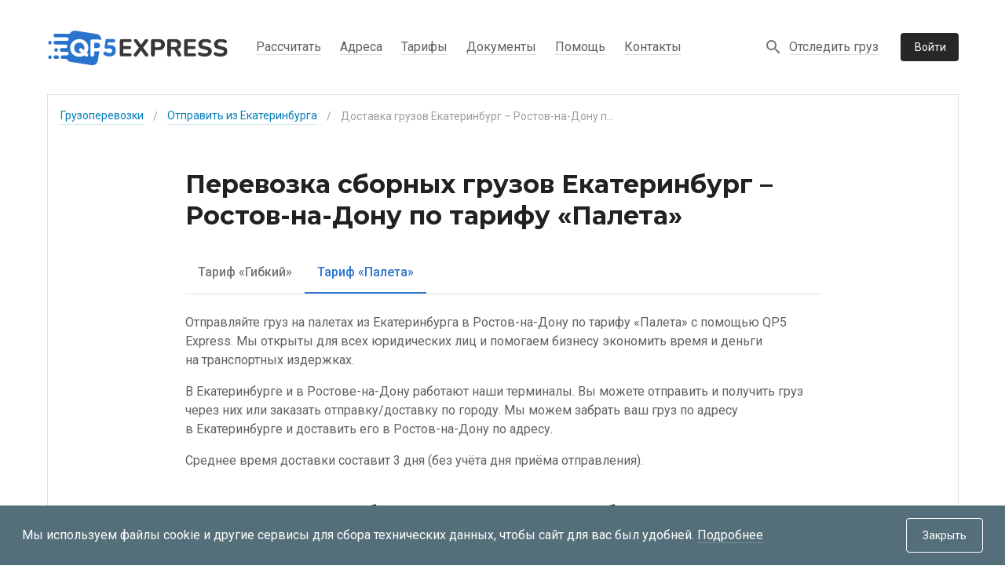

--- FILE ---
content_type: application/javascript; charset=UTF-8
request_url: https://qp5-express.ru/_nuxt/b296741.js
body_size: 14155
content:
(window.webpackJsonp=window.webpackJsonp||[]).push([[3],{634:function(t,e,n){"use strict";function r(t){return r="function"==typeof Symbol&&"symbol"==typeof Symbol.iterator?function(t){return typeof t}:function(t){return t&&"function"==typeof Symbol&&t.constructor===Symbol&&t!==Symbol.prototype?"symbol":typeof t},r(t)}function o(t,e){if(!(t instanceof e))throw new TypeError("Cannot call a class as a function")}function l(t,e){for(var i=0;i<e.length;i++){var n=e[i];n.enumerable=n.enumerable||!1,n.configurable=!0,"value"in n&&(n.writable=!0),Object.defineProperty(t,n.key,n)}}function h(t,e,n){return e&&l(t.prototype,e),n&&l(t,n),t}function c(t,e){if("function"!=typeof e&&null!==e)throw new TypeError("Super expression must either be null or a function");t.prototype=Object.create(e&&e.prototype,{constructor:{value:t,writable:!0,configurable:!0}}),e&&d(t,e)}function f(t){return f=Object.setPrototypeOf?Object.getPrototypeOf:function(t){return t.__proto__||Object.getPrototypeOf(t)},f(t)}function d(t,p){return d=Object.setPrototypeOf||function(t,p){return t.__proto__=p,t},d(t,p)}function v(source,t){if(null==source)return{};var e,i,n=function(source,t){if(null==source)return{};var e,i,n={},r=Object.keys(source);for(i=0;i<r.length;i++)e=r[i],t.indexOf(e)>=0||(n[e]=source[e]);return n}(source,t);if(Object.getOwnPropertySymbols){var r=Object.getOwnPropertySymbols(source);for(i=0;i<r.length;i++)e=r[i],t.indexOf(e)>=0||Object.prototype.propertyIsEnumerable.call(source,e)&&(n[e]=source[e])}return n}function k(t,e){if(e&&("object"==typeof e||"function"==typeof e))return e;if(void 0!==e)throw new TypeError("Derived constructors may only return object or undefined");return function(t){if(void 0===t)throw new ReferenceError("this hasn't been initialised - super() hasn't been called");return t}(t)}function m(t){var e=function(){if("undefined"==typeof Reflect||!Reflect.construct)return!1;if(Reflect.construct.sham)return!1;if("function"==typeof Proxy)return!0;try{return Boolean.prototype.valueOf.call(Reflect.construct(Boolean,[],(function(){}))),!0}catch(t){return!1}}();return function(){var n,r=f(t);if(e){var o=f(this).constructor;n=Reflect.construct(r,arguments,o)}else n=r.apply(this,arguments);return k(this,n)}}function y(object,t){for(;!Object.prototype.hasOwnProperty.call(object,t)&&null!==(object=f(object)););return object}function _(t,e,n){return _="undefined"!=typeof Reflect&&Reflect.get?Reflect.get:function(t,e,n){var base=y(t,e);if(base){var desc=Object.getOwnPropertyDescriptor(base,e);return desc.get?desc.get.call(n):desc.value}},_(t,e,n||t)}function A(t,e,n,r){return A="undefined"!=typeof Reflect&&Reflect.set?Reflect.set:function(t,e,n,r){var desc,base=y(t,e);if(base){if((desc=Object.getOwnPropertyDescriptor(base,e)).set)return desc.set.call(r,n),!0;if(!desc.writable)return!1}if(desc=Object.getOwnPropertyDescriptor(r,e)){if(!desc.writable)return!1;desc.value=n,Object.defineProperty(r,e,desc)}else!function(t,e,n){e in t?Object.defineProperty(t,e,{value:n,enumerable:!0,configurable:!0,writable:!0}):t[e]=n}(r,e,n);return!0},A(t,e,n,r)}function C(t,e,n,r,o){if(!A(t,e,n,r||t)&&o)throw new Error("failed to set property");return n}function F(t,i){return function(t){if(Array.isArray(t))return t}(t)||function(t,i){var e=null==t?null:"undefined"!=typeof Symbol&&t[Symbol.iterator]||t["@@iterator"];if(null==e)return;var n,r,o=[],l=!0,h=!1;try{for(e=e.call(t);!(l=(n=e.next()).done)&&(o.push(n.value),!i||o.length!==i);l=!0);}catch(t){h=!0,r=t}finally{try{l||null==e.return||e.return()}finally{if(h)throw r}}return o}(t,i)||function(t,e){if(!t)return;if("string"==typeof t)return E(t,e);var n=Object.prototype.toString.call(t).slice(8,-1);"Object"===n&&t.constructor&&(n=t.constructor.name);if("Map"===n||"Set"===n)return Array.from(t);if("Arguments"===n||/^(?:Ui|I)nt(?:8|16|32)(?:Clamped)?Array$/.test(n))return E(t,e)}(t,i)||function(){throw new TypeError("Invalid attempt to destructure non-iterable instance.\nIn order to be iterable, non-array objects must have a [Symbol.iterator]() method.")}()}function E(t,e){(null==e||e>t.length)&&(e=t.length);for(var i=0,n=new Array(e);i<e;i++)n[i]=t[i];return n}function S(t){return"string"==typeof t||t instanceof String}n.d(e,"a",(function(){return j})),n.d(e,"b",(function(){return vt}));var D="NONE",B="LEFT",w="FORCE_LEFT",x="RIGHT",P="FORCE_RIGHT";function M(t){switch(t){case B:return w;case x:return P;default:return t}}function T(t){return t.replace(/([.*+?^=!:${}()|[\]\/\\])/g,"\\$1")}function I(b,a){if(a===b)return!0;var i,t=Array.isArray(a),e=Array.isArray(b);if(t&&e){if(a.length!=b.length)return!1;for(i=0;i<a.length;i++)if(!I(a[i],b[i]))return!1;return!0}if(t!=e)return!1;if(a&&b&&"object"===r(a)&&"object"===r(b)){var n=a instanceof Date,o=b instanceof Date;if(n&&o)return a.getTime()==b.getTime();if(n!=o)return!1;var l=a instanceof RegExp,h=b instanceof RegExp;if(l&&h)return a.toString()==b.toString();if(l!=h)return!1;var c=Object.keys(a);for(i=0;i<c.length;i++)if(!Object.prototype.hasOwnProperty.call(b,c[i]))return!1;for(i=0;i<c.length;i++)if(!I(b[c[i]],a[c[i]]))return!1;return!0}return!(!a||!b||"function"!=typeof a||"function"!=typeof b)&&a.toString()===b.toString()}var O=function(){function t(e,n,r,l){for(o(this,t),this.value=e,this.cursorPos=n,this.oldValue=r,this.oldSelection=l;this.value.slice(0,this.startChangePos)!==this.oldValue.slice(0,this.startChangePos);)--this.oldSelection.start}return h(t,[{key:"startChangePos",get:function(){return Math.min(this.cursorPos,this.oldSelection.start)}},{key:"insertedCount",get:function(){return this.cursorPos-this.startChangePos}},{key:"inserted",get:function(){return this.value.substr(this.startChangePos,this.insertedCount)}},{key:"removedCount",get:function(){return Math.max(this.oldSelection.end-this.startChangePos||this.oldValue.length-this.value.length,0)}},{key:"removed",get:function(){return this.oldValue.substr(this.startChangePos,this.removedCount)}},{key:"head",get:function(){return this.value.substring(0,this.startChangePos)}},{key:"tail",get:function(){return this.value.substring(this.startChangePos+this.insertedCount)}},{key:"removeDirection",get:function(){return!this.removedCount||this.insertedCount?D:this.oldSelection.end===this.cursorPos||this.oldSelection.start===this.cursorPos?x:B}}]),t}(),V=function(){function t(details){o(this,t),Object.assign(this,{inserted:"",rawInserted:"",skip:!1,tailShift:0},details)}return h(t,[{key:"aggregate",value:function(details){return this.rawInserted+=details.rawInserted,this.skip=this.skip||details.skip,this.inserted+=details.inserted,this.tailShift+=details.tailShift,this}},{key:"offset",get:function(){return this.tailShift+this.inserted.length}}]),t}(),R=function(){function t(){var e=arguments.length>0&&void 0!==arguments[0]?arguments[0]:"",n=arguments.length>1&&void 0!==arguments[1]?arguments[1]:0,r=arguments.length>2?arguments[2]:void 0;o(this,t),this.value=e,this.from=n,this.stop=r}return h(t,[{key:"toString",value:function(){return this.value}},{key:"extend",value:function(t){this.value+=String(t)}},{key:"appendTo",value:function(t){return t.append(this.toString(),{tail:!0}).aggregate(t._appendPlaceholder())}},{key:"state",get:function(){return{value:this.value,from:this.from,stop:this.stop}},set:function(t){Object.assign(this,t)}},{key:"shiftBefore",value:function(t){if(this.from>=t||!this.value.length)return"";var e=this.value[0];return this.value=this.value.slice(1),e}}]),t}();function j(t){var e=arguments.length>1&&void 0!==arguments[1]?arguments[1]:{};return new j.InputMask(t,e)}var L=function(){function t(e){o(this,t),this._value="",this._update(Object.assign({},t.DEFAULTS,e)),this.isInitialized=!0}return h(t,[{key:"updateOptions",value:function(t){Object.keys(t).length&&this.withValueRefresh(this._update.bind(this,t))}},{key:"_update",value:function(t){Object.assign(this,t)}},{key:"state",get:function(){return{_value:this.value}},set:function(t){this._value=t._value}},{key:"reset",value:function(){this._value=""}},{key:"value",get:function(){return this._value},set:function(t){this.resolve(t)}},{key:"resolve",value:function(t){return this.reset(),this.append(t,{input:!0},""),this.doCommit(),this.value}},{key:"unmaskedValue",get:function(){return this.value},set:function(t){this.reset(),this.append(t,{},""),this.doCommit()}},{key:"typedValue",get:function(){return this.doParse(this.value)},set:function(t){this.value=this.doFormat(t)}},{key:"rawInputValue",get:function(){return this.extractInput(0,this.value.length,{raw:!0})},set:function(t){this.reset(),this.append(t,{raw:!0},""),this.doCommit()}},{key:"isComplete",get:function(){return!0}},{key:"nearestInputPos",value:function(t,e){return t}},{key:"extractInput",value:function(){var t=arguments.length>0&&void 0!==arguments[0]?arguments[0]:0,e=arguments.length>1&&void 0!==arguments[1]?arguments[1]:this.value.length;return this.value.slice(t,e)}},{key:"extractTail",value:function(){var t=arguments.length>0&&void 0!==arguments[0]?arguments[0]:0,e=arguments.length>1&&void 0!==arguments[1]?arguments[1]:this.value.length;return new R(this.extractInput(t,e),t)}},{key:"appendTail",value:function(t){return S(t)&&(t=new R(String(t))),t.appendTo(this)}},{key:"_appendCharRaw",value:function(t){return t?(this._value+=t,new V({inserted:t,rawInserted:t})):new V}},{key:"_appendChar",value:function(t){var e=arguments.length>1&&void 0!==arguments[1]?arguments[1]:{},n=arguments.length>2?arguments[2]:void 0,r=this.state,details=this._appendCharRaw(this.doPrepare(t,e),e);if(details.inserted){var o,l=!1!==this.doValidate(e);if(l&&null!=n){var h=this.state;this.overwrite&&(o=n.state,n.shiftBefore(this.value.length));var c=this.appendTail(n);(l=c.rawInserted===n.toString())&&c.inserted&&(this.state=h)}l||(details=new V,this.state=r,n&&o&&(n.state=o))}return details}},{key:"_appendPlaceholder",value:function(){return new V}},{key:"append",value:function(t,e,n){if(!S(t))throw new Error("value should be string");var details=new V,r=S(n)?new R(String(n)):n;e&&e.tail&&(e._beforeTailState=this.state);for(var o=0;o<t.length;++o)details.aggregate(this._appendChar(t[o],e,r));return null!=r&&(details.tailShift+=this.appendTail(r).tailShift),details}},{key:"remove",value:function(){var t=arguments.length>0&&void 0!==arguments[0]?arguments[0]:0,e=arguments.length>1&&void 0!==arguments[1]?arguments[1]:this.value.length;return this._value=this.value.slice(0,t)+this.value.slice(e),new V}},{key:"withValueRefresh",value:function(t){if(this._refreshing||!this.isInitialized)return t();this._refreshing=!0;var e=this.rawInputValue,n=this.value,r=t();return this.rawInputValue=e,this.value&&this.value!==n&&0===n.indexOf(this.value)&&this.append(n.slice(this.value.length),{},""),delete this._refreshing,r}},{key:"runIsolated",value:function(t){if(this._isolated||!this.isInitialized)return t(this);this._isolated=!0;var e=this.state,n=t(this);return this.state=e,delete this._isolated,n}},{key:"doPrepare",value:function(t){var e=arguments.length>1&&void 0!==arguments[1]?arguments[1]:{};return this.prepare?this.prepare(t,this,e):t}},{key:"doValidate",value:function(t){return(!this.validate||this.validate(this.value,this,t))&&(!this.parent||this.parent.doValidate(t))}},{key:"doCommit",value:function(){this.commit&&this.commit(this.value,this)}},{key:"doFormat",value:function(t){return this.format?this.format(t,this):t}},{key:"doParse",value:function(t){return this.parse?this.parse(t,this):t}},{key:"splice",value:function(t,e,n,r){var o=t+e,l=this.extractTail(o),h=this.nearestInputPos(t,r);return new V({tailShift:h-t}).aggregate(this.remove(h)).aggregate(this.append(n,{input:!0},l))}}]),t}();function U(mask){if(null==mask)throw new Error("mask property should be defined");return mask instanceof RegExp?j.MaskedRegExp:S(mask)?j.MaskedPattern:mask instanceof Date||mask===Date?j.MaskedDate:mask instanceof Number||"number"==typeof mask||mask===Number?j.MaskedNumber:Array.isArray(mask)||mask===Array?j.MaskedDynamic:j.Masked&&mask.prototype instanceof j.Masked?mask:mask instanceof Function?j.MaskedFunction:mask instanceof j.Masked?mask.constructor:(console.warn("Mask not found for mask",mask),j.Masked)}function N(t){if(j.Masked&&t instanceof j.Masked)return t;var mask=(t=Object.assign({},t)).mask;if(j.Masked&&mask instanceof j.Masked)return mask;var e=U(mask);if(!e)throw new Error("Masked class is not found for provided mask, appropriate module needs to be import manually before creating mask.");return new e(t)}L.DEFAULTS={format:function(t){return t},parse:function(t){return t}},j.Masked=L,j.createMask=N;var z=["mask"],H={0:/\d/,a:/[\u0041-\u005A\u0061-\u007A\u00AA\u00B5\u00BA\u00C0-\u00D6\u00D8-\u00F6\u00F8-\u02C1\u02C6-\u02D1\u02E0-\u02E4\u02EC\u02EE\u0370-\u0374\u0376\u0377\u037A-\u037D\u0386\u0388-\u038A\u038C\u038E-\u03A1\u03A3-\u03F5\u03F7-\u0481\u048A-\u0527\u0531-\u0556\u0559\u0561-\u0587\u05D0-\u05EA\u05F0-\u05F2\u0620-\u064A\u066E\u066F\u0671-\u06D3\u06D5\u06E5\u06E6\u06EE\u06EF\u06FA-\u06FC\u06FF\u0710\u0712-\u072F\u074D-\u07A5\u07B1\u07CA-\u07EA\u07F4\u07F5\u07FA\u0800-\u0815\u081A\u0824\u0828\u0840-\u0858\u08A0\u08A2-\u08AC\u0904-\u0939\u093D\u0950\u0958-\u0961\u0971-\u0977\u0979-\u097F\u0985-\u098C\u098F\u0990\u0993-\u09A8\u09AA-\u09B0\u09B2\u09B6-\u09B9\u09BD\u09CE\u09DC\u09DD\u09DF-\u09E1\u09F0\u09F1\u0A05-\u0A0A\u0A0F\u0A10\u0A13-\u0A28\u0A2A-\u0A30\u0A32\u0A33\u0A35\u0A36\u0A38\u0A39\u0A59-\u0A5C\u0A5E\u0A72-\u0A74\u0A85-\u0A8D\u0A8F-\u0A91\u0A93-\u0AA8\u0AAA-\u0AB0\u0AB2\u0AB3\u0AB5-\u0AB9\u0ABD\u0AD0\u0AE0\u0AE1\u0B05-\u0B0C\u0B0F\u0B10\u0B13-\u0B28\u0B2A-\u0B30\u0B32\u0B33\u0B35-\u0B39\u0B3D\u0B5C\u0B5D\u0B5F-\u0B61\u0B71\u0B83\u0B85-\u0B8A\u0B8E-\u0B90\u0B92-\u0B95\u0B99\u0B9A\u0B9C\u0B9E\u0B9F\u0BA3\u0BA4\u0BA8-\u0BAA\u0BAE-\u0BB9\u0BD0\u0C05-\u0C0C\u0C0E-\u0C10\u0C12-\u0C28\u0C2A-\u0C33\u0C35-\u0C39\u0C3D\u0C58\u0C59\u0C60\u0C61\u0C85-\u0C8C\u0C8E-\u0C90\u0C92-\u0CA8\u0CAA-\u0CB3\u0CB5-\u0CB9\u0CBD\u0CDE\u0CE0\u0CE1\u0CF1\u0CF2\u0D05-\u0D0C\u0D0E-\u0D10\u0D12-\u0D3A\u0D3D\u0D4E\u0D60\u0D61\u0D7A-\u0D7F\u0D85-\u0D96\u0D9A-\u0DB1\u0DB3-\u0DBB\u0DBD\u0DC0-\u0DC6\u0E01-\u0E30\u0E32\u0E33\u0E40-\u0E46\u0E81\u0E82\u0E84\u0E87\u0E88\u0E8A\u0E8D\u0E94-\u0E97\u0E99-\u0E9F\u0EA1-\u0EA3\u0EA5\u0EA7\u0EAA\u0EAB\u0EAD-\u0EB0\u0EB2\u0EB3\u0EBD\u0EC0-\u0EC4\u0EC6\u0EDC-\u0EDF\u0F00\u0F40-\u0F47\u0F49-\u0F6C\u0F88-\u0F8C\u1000-\u102A\u103F\u1050-\u1055\u105A-\u105D\u1061\u1065\u1066\u106E-\u1070\u1075-\u1081\u108E\u10A0-\u10C5\u10C7\u10CD\u10D0-\u10FA\u10FC-\u1248\u124A-\u124D\u1250-\u1256\u1258\u125A-\u125D\u1260-\u1288\u128A-\u128D\u1290-\u12B0\u12B2-\u12B5\u12B8-\u12BE\u12C0\u12C2-\u12C5\u12C8-\u12D6\u12D8-\u1310\u1312-\u1315\u1318-\u135A\u1380-\u138F\u13A0-\u13F4\u1401-\u166C\u166F-\u167F\u1681-\u169A\u16A0-\u16EA\u1700-\u170C\u170E-\u1711\u1720-\u1731\u1740-\u1751\u1760-\u176C\u176E-\u1770\u1780-\u17B3\u17D7\u17DC\u1820-\u1877\u1880-\u18A8\u18AA\u18B0-\u18F5\u1900-\u191C\u1950-\u196D\u1970-\u1974\u1980-\u19AB\u19C1-\u19C7\u1A00-\u1A16\u1A20-\u1A54\u1AA7\u1B05-\u1B33\u1B45-\u1B4B\u1B83-\u1BA0\u1BAE\u1BAF\u1BBA-\u1BE5\u1C00-\u1C23\u1C4D-\u1C4F\u1C5A-\u1C7D\u1CE9-\u1CEC\u1CEE-\u1CF1\u1CF5\u1CF6\u1D00-\u1DBF\u1E00-\u1F15\u1F18-\u1F1D\u1F20-\u1F45\u1F48-\u1F4D\u1F50-\u1F57\u1F59\u1F5B\u1F5D\u1F5F-\u1F7D\u1F80-\u1FB4\u1FB6-\u1FBC\u1FBE\u1FC2-\u1FC4\u1FC6-\u1FCC\u1FD0-\u1FD3\u1FD6-\u1FDB\u1FE0-\u1FEC\u1FF2-\u1FF4\u1FF6-\u1FFC\u2071\u207F\u2090-\u209C\u2102\u2107\u210A-\u2113\u2115\u2119-\u211D\u2124\u2126\u2128\u212A-\u212D\u212F-\u2139\u213C-\u213F\u2145-\u2149\u214E\u2183\u2184\u2C00-\u2C2E\u2C30-\u2C5E\u2C60-\u2CE4\u2CEB-\u2CEE\u2CF2\u2CF3\u2D00-\u2D25\u2D27\u2D2D\u2D30-\u2D67\u2D6F\u2D80-\u2D96\u2DA0-\u2DA6\u2DA8-\u2DAE\u2DB0-\u2DB6\u2DB8-\u2DBE\u2DC0-\u2DC6\u2DC8-\u2DCE\u2DD0-\u2DD6\u2DD8-\u2DDE\u2E2F\u3005\u3006\u3031-\u3035\u303B\u303C\u3041-\u3096\u309D-\u309F\u30A1-\u30FA\u30FC-\u30FF\u3105-\u312D\u3131-\u318E\u31A0-\u31BA\u31F0-\u31FF\u3400-\u4DB5\u4E00-\u9FCC\uA000-\uA48C\uA4D0-\uA4FD\uA500-\uA60C\uA610-\uA61F\uA62A\uA62B\uA640-\uA66E\uA67F-\uA697\uA6A0-\uA6E5\uA717-\uA71F\uA722-\uA788\uA78B-\uA78E\uA790-\uA793\uA7A0-\uA7AA\uA7F8-\uA801\uA803-\uA805\uA807-\uA80A\uA80C-\uA822\uA840-\uA873\uA882-\uA8B3\uA8F2-\uA8F7\uA8FB\uA90A-\uA925\uA930-\uA946\uA960-\uA97C\uA984-\uA9B2\uA9CF\uAA00-\uAA28\uAA40-\uAA42\uAA44-\uAA4B\uAA60-\uAA76\uAA7A\uAA80-\uAAAF\uAAB1\uAAB5\uAAB6\uAAB9-\uAABD\uAAC0\uAAC2\uAADB-\uAADD\uAAE0-\uAAEA\uAAF2-\uAAF4\uAB01-\uAB06\uAB09-\uAB0E\uAB11-\uAB16\uAB20-\uAB26\uAB28-\uAB2E\uABC0-\uABE2\uAC00-\uD7A3\uD7B0-\uD7C6\uD7CB-\uD7FB\uF900-\uFA6D\uFA70-\uFAD9\uFB00-\uFB06\uFB13-\uFB17\uFB1D\uFB1F-\uFB28\uFB2A-\uFB36\uFB38-\uFB3C\uFB3E\uFB40\uFB41\uFB43\uFB44\uFB46-\uFBB1\uFBD3-\uFD3D\uFD50-\uFD8F\uFD92-\uFDC7\uFDF0-\uFDFB\uFE70-\uFE74\uFE76-\uFEFC\uFF21-\uFF3A\uFF41-\uFF5A\uFF66-\uFFBE\uFFC2-\uFFC7\uFFCA-\uFFCF\uFFD2-\uFFD7\uFFDA-\uFFDC]/,"*":/./},Y=function(){function t(e){o(this,t);var mask=e.mask,n=v(e,z);this.masked=N({mask:mask}),Object.assign(this,n)}return h(t,[{key:"reset",value:function(){this._isFilled=!1,this.masked.reset()}},{key:"remove",value:function(){var t=arguments.length>0&&void 0!==arguments[0]?arguments[0]:0,e=arguments.length>1&&void 0!==arguments[1]?arguments[1]:this.value.length;return 0===t&&e>=1?(this._isFilled=!1,this.masked.remove(t,e)):new V}},{key:"value",get:function(){return this.masked.value||(this._isFilled&&!this.isOptional?this.placeholderChar:"")}},{key:"unmaskedValue",get:function(){return this.masked.unmaskedValue}},{key:"isComplete",get:function(){return Boolean(this.masked.value)||this.isOptional}},{key:"_appendChar",value:function(t){var e=arguments.length>1&&void 0!==arguments[1]?arguments[1]:{};if(this._isFilled)return new V;var n=this.masked.state,details=this.masked._appendChar(t,e);return details.inserted&&!1===this.doValidate(e)&&(details.inserted=details.rawInserted="",this.masked.state=n),details.inserted||this.isOptional||this.lazy||e.input||(details.inserted=this.placeholderChar),details.skip=!details.inserted&&!this.isOptional,this._isFilled=Boolean(details.inserted),details}},{key:"append",value:function(){var t;return(t=this.masked).append.apply(t,arguments)}},{key:"_appendPlaceholder",value:function(){var details=new V;return this._isFilled||this.isOptional||(this._isFilled=!0,details.inserted=this.placeholderChar),details}},{key:"extractTail",value:function(){var t;return(t=this.masked).extractTail.apply(t,arguments)}},{key:"appendTail",value:function(){var t;return(t=this.masked).appendTail.apply(t,arguments)}},{key:"extractInput",value:function(){var t=arguments.length>0&&void 0!==arguments[0]?arguments[0]:0,e=arguments.length>1&&void 0!==arguments[1]?arguments[1]:this.value.length,n=arguments.length>2?arguments[2]:void 0;return this.masked.extractInput(t,e,n)}},{key:"nearestInputPos",value:function(t){var e=arguments.length>1&&void 0!==arguments[1]?arguments[1]:D,n=0,r=this.value.length,o=Math.min(Math.max(t,n),r);switch(e){case B:case w:return this.isComplete?o:n;case x:case P:return this.isComplete?o:r;default:return o}}},{key:"doValidate",value:function(){var t,e;return(t=this.masked).doValidate.apply(t,arguments)&&(!this.parent||(e=this.parent).doValidate.apply(e,arguments))}},{key:"doCommit",value:function(){this.masked.doCommit()}},{key:"state",get:function(){return{masked:this.masked.state,_isFilled:this._isFilled}},set:function(t){this.masked.state=t.masked,this._isFilled=t._isFilled}}]),t}(),Z=function(){function t(e){o(this,t),Object.assign(this,e),this._value=""}return h(t,[{key:"value",get:function(){return this._value}},{key:"unmaskedValue",get:function(){return this.isUnmasking?this.value:""}},{key:"reset",value:function(){this._isRawInput=!1,this._value=""}},{key:"remove",value:function(){var t=arguments.length>0&&void 0!==arguments[0]?arguments[0]:0,e=arguments.length>1&&void 0!==arguments[1]?arguments[1]:this._value.length;return this._value=this._value.slice(0,t)+this._value.slice(e),this._value||(this._isRawInput=!1),new V}},{key:"nearestInputPos",value:function(t){var e=arguments.length>1&&void 0!==arguments[1]?arguments[1]:D,n=0,r=this._value.length;switch(e){case B:case w:return n;default:return r}}},{key:"extractInput",value:function(){var t=arguments.length>0&&void 0!==arguments[0]?arguments[0]:0,e=arguments.length>1&&void 0!==arguments[1]?arguments[1]:this._value.length,n=arguments.length>2&&void 0!==arguments[2]?arguments[2]:{};return n.raw&&this._isRawInput&&this._value.slice(t,e)||""}},{key:"isComplete",get:function(){return!0}},{key:"_appendChar",value:function(t){var e=arguments.length>1&&void 0!==arguments[1]?arguments[1]:{},details=new V;if(this._value)return details;var n=this.char===t[0],r=n&&(this.isUnmasking||e.input||e.raw)&&!e.tail;return r&&(details.rawInserted=this.char),this._value=details.inserted=this.char,this._isRawInput=r&&(e.raw||e.input),details}},{key:"_appendPlaceholder",value:function(){var details=new V;return this._value||(this._value=details.inserted=this.char),details}},{key:"extractTail",value:function(){return arguments.length>1&&void 0!==arguments[1]||this.value.length,new R("")}},{key:"appendTail",value:function(t){return S(t)&&(t=new R(String(t))),t.appendTo(this)}},{key:"append",value:function(t,e,n){var details=this._appendChar(t,e);return null!=n&&(details.tailShift+=this.appendTail(n).tailShift),details}},{key:"doCommit",value:function(){}},{key:"state",get:function(){return{_value:this._value,_isRawInput:this._isRawInput}},set:function(t){Object.assign(this,t)}}]),t}(),K=["chunks"],$=function(){function t(){var e=arguments.length>0&&void 0!==arguments[0]?arguments[0]:[],n=arguments.length>1&&void 0!==arguments[1]?arguments[1]:0;o(this,t),this.chunks=e,this.from=n}return h(t,[{key:"toString",value:function(){return this.chunks.map(String).join("")}},{key:"extend",value:function(e){if(String(e)){S(e)&&(e=new R(String(e)));var n=this.chunks[this.chunks.length-1],r=n&&(n.stop===e.stop||null==e.stop)&&e.from===n.from+n.toString().length;if(e instanceof R)r?n.extend(e.toString()):this.chunks.push(e);else if(e instanceof t){if(null==e.stop)for(var o;e.chunks.length&&null==e.chunks[0].stop;)(o=e.chunks.shift()).from+=e.from,this.extend(o);e.toString()&&(e.stop=e.blockIndex,this.chunks.push(e))}}}},{key:"appendTo",value:function(e){if(!(e instanceof j.MaskedPattern))return new R(this.toString()).appendTo(e);for(var details=new V,n=0;n<this.chunks.length&&!details.skip;++n){var r=this.chunks[n],o=e._mapPosToBlock(e.value.length),l=r.stop,h=void 0;if(null!=l&&(!o||o.index<=l)&&((r instanceof t||e._stops.indexOf(l)>=0)&&details.aggregate(e._appendPlaceholder(l)),h=r instanceof t&&e._blocks[l]),h){var c=h.appendTail(r);c.skip=!1,details.aggregate(c),e._value+=c.inserted;var f=r.toString().slice(c.rawInserted.length);f&&details.aggregate(e.append(f,{tail:!0}))}else details.aggregate(e.append(r.toString(),{tail:!0}))}return details}},{key:"state",get:function(){return{chunks:this.chunks.map((function(t){return t.state})),from:this.from,stop:this.stop,blockIndex:this.blockIndex}},set:function(e){var n=e.chunks,r=v(e,K);Object.assign(this,r),this.chunks=n.map((function(e){var n="chunks"in e?new t:new R;return n.state=e,n}))}},{key:"shiftBefore",value:function(t){if(this.from>=t||!this.chunks.length)return"";for(var e=t-this.from,n=0;n<this.chunks.length;){var r=this.chunks[n],o=r.shiftBefore(e);if(r.toString()){if(!o)break;++n}else this.chunks.splice(n,1);if(o)return o}return""}}]),t}(),G=function(t){c(n,t);var e=m(n);function n(){return o(this,n),e.apply(this,arguments)}return h(n,[{key:"_update",value:function(t){t.mask&&(t.validate=function(e){return e.search(t.mask)>=0}),_(f(n.prototype),"_update",this).call(this,t)}}]),n}(L);j.MaskedRegExp=G;var W=["_blocks"],J=function(t){c(n,t);var e=m(n);function n(){var t=arguments.length>0&&void 0!==arguments[0]?arguments[0]:{};return o(this,n),t.definitions=Object.assign({},H,t.definitions),e.call(this,Object.assign({},n.DEFAULTS,t))}return h(n,[{key:"_update",value:function(){var t=arguments.length>0&&void 0!==arguments[0]?arguments[0]:{};t.definitions=Object.assign({},this.definitions,t.definitions),_(f(n.prototype),"_update",this).call(this,t),this._rebuildMask()}},{key:"_rebuildMask",value:function(){var t=this,defs=this.definitions;this._blocks=[],this._stops=[],this._maskedBlocks={};var pattern=this.mask;if(pattern&&defs)for(var e=!1,r=!1,i=0;i<pattern.length;++i){if(this.blocks)if("continue"===function(){var p=pattern.slice(i),e=Object.keys(t.blocks).filter((function(t){return 0===p.indexOf(t)}));e.sort((function(a,b){return b.length-a.length}));var n=e[0];if(n){var r=N(Object.assign({parent:t,lazy:t.lazy,placeholderChar:t.placeholderChar,overwrite:t.overwrite},t.blocks[n]));return r&&(t._blocks.push(r),t._maskedBlocks[n]||(t._maskedBlocks[n]=[]),t._maskedBlocks[n].push(t._blocks.length-1)),i+=n.length-1,"continue"}}())continue;var o=pattern[i],l=o in defs;if(o!==n.STOP_CHAR)if("{"!==o&&"}"!==o)if("["!==o&&"]"!==o){if(o===n.ESCAPE_CHAR){if(++i,!(o=pattern[i]))break;l=!1}var h=l?new Y({parent:this,lazy:this.lazy,placeholderChar:this.placeholderChar,mask:defs[o],isOptional:r}):new Z({char:o,isUnmasking:e});this._blocks.push(h)}else r=!r;else e=!e;else this._stops.push(this._blocks.length)}}},{key:"state",get:function(){return Object.assign({},_(f(n.prototype),"state",this),{_blocks:this._blocks.map((function(b){return b.state}))})},set:function(t){var e=t._blocks,r=v(t,W);this._blocks.forEach((function(b,t){return b.state=e[t]})),C(f(n.prototype),"state",r,this,!0)}},{key:"reset",value:function(){_(f(n.prototype),"reset",this).call(this),this._blocks.forEach((function(b){return b.reset()}))}},{key:"isComplete",get:function(){return this._blocks.every((function(b){return b.isComplete}))}},{key:"doCommit",value:function(){this._blocks.forEach((function(b){return b.doCommit()})),_(f(n.prototype),"doCommit",this).call(this)}},{key:"unmaskedValue",get:function(){return this._blocks.reduce((function(t,b){return t+b.unmaskedValue}),"")},set:function(t){C(f(n.prototype),"unmaskedValue",t,this,!0)}},{key:"value",get:function(){return this._blocks.reduce((function(t,b){return t+b.value}),"")},set:function(t){C(f(n.prototype),"value",t,this,!0)}},{key:"appendTail",value:function(t){return _(f(n.prototype),"appendTail",this).call(this,t).aggregate(this._appendPlaceholder())}},{key:"_appendCharRaw",value:function(t){var e=arguments.length>1&&void 0!==arguments[1]?arguments[1]:{},n=this._mapPosToBlock(this.value.length),details=new V;if(!n)return details;for(var r=n.index;;++r){var o=this._blocks[r];if(!o)break;var l=o._appendChar(t,e),h=l.skip;if(details.aggregate(l),h||l.rawInserted)break}return details}},{key:"extractTail",value:function(){var t=this,e=arguments.length>0&&void 0!==arguments[0]?arguments[0]:0,n=arguments.length>1&&void 0!==arguments[1]?arguments[1]:this.value.length,r=new $;return e===n||this._forEachBlocksInRange(e,n,(function(b,e,n,o){var l=b.extractTail(n,o);l.stop=t._findStopBefore(e),l.from=t._blockStartPos(e),l instanceof $&&(l.blockIndex=e),r.extend(l)})),r}},{key:"extractInput",value:function(){var t=arguments.length>0&&void 0!==arguments[0]?arguments[0]:0,e=arguments.length>1&&void 0!==arguments[1]?arguments[1]:this.value.length,n=arguments.length>2&&void 0!==arguments[2]?arguments[2]:{};if(t===e)return"";var input="";return this._forEachBlocksInRange(t,e,(function(b,t,e,r){input+=b.extractInput(e,r,n)})),input}},{key:"_findStopBefore",value:function(t){for(var e,n=0;n<this._stops.length;++n){var r=this._stops[n];if(!(r<=t))break;e=r}return e}},{key:"_appendPlaceholder",value:function(t){var e=this,details=new V;if(this.lazy&&null==t)return details;var n=this._mapPosToBlock(this.value.length);if(!n)return details;var r=n.index,o=null!=t?t:this._blocks.length;return this._blocks.slice(r,o).forEach((function(b){if(!b.lazy||null!=t){var n=null!=b._blocks?[b._blocks.length]:[],r=b._appendPlaceholder.apply(b,n);e._value+=r.inserted,details.aggregate(r)}})),details}},{key:"_mapPosToBlock",value:function(t){for(var e="",n=0;n<this._blocks.length;++n){var r=this._blocks[n],o=e.length;if(t<=(e+=r.value).length)return{index:n,offset:t-o}}}},{key:"_blockStartPos",value:function(t){return this._blocks.slice(0,t).reduce((function(t,b){return t+b.value.length}),0)}},{key:"_forEachBlocksInRange",value:function(t){var e=arguments.length>1&&void 0!==arguments[1]?arguments[1]:this.value.length,n=arguments.length>2?arguments[2]:void 0,r=this._mapPosToBlock(t);if(r){var o=this._mapPosToBlock(e),l=o&&r.index===o.index,h=r.offset,c=o&&l?o.offset:this._blocks[r.index].value.length;if(n(this._blocks[r.index],r.index,h,c),o&&!l){for(var f=r.index+1;f<o.index;++f)n(this._blocks[f],f,0,this._blocks[f].value.length);n(this._blocks[o.index],o.index,0,o.offset)}}}},{key:"remove",value:function(){var t=arguments.length>0&&void 0!==arguments[0]?arguments[0]:0,e=arguments.length>1&&void 0!==arguments[1]?arguments[1]:this.value.length,r=_(f(n.prototype),"remove",this).call(this,t,e);return this._forEachBlocksInRange(t,e,(function(b,t,e,n){r.aggregate(b.remove(e,n))})),r}},{key:"nearestInputPos",value:function(t){var e=arguments.length>1&&void 0!==arguments[1]?arguments[1]:D,n=this._mapPosToBlock(t)||{index:0,offset:0},r=n.offset,o=n.index,l=this._blocks[o];if(!l)return t;var h=r;0!==h&&h<l.value.length&&(h=l.nearestInputPos(r,M(e)));var c=h===l.value.length,f=0===h;if(!f&&!c)return this._blockStartPos(o)+h;var d=c?o+1:o;if(e===D){if(d>0){var v=d-1,k=this._blocks[v],m=k.nearestInputPos(0,D);if(!k.value.length||m!==k.value.length)return this._blockStartPos(d)}for(var y=d,_=y;_<this._blocks.length;++_){var A=this._blocks[_],C=A.nearestInputPos(0,D);if(!A.value.length||C!==A.value.length)return this._blockStartPos(_)+C}for(var F=d-1;F>=0;--F){var E=this._blocks[F],S=E.nearestInputPos(0,D);if(!E.value.length||S!==E.value.length)return this._blockStartPos(F)+E.value.length}return t}if(e===B||e===w){for(var T,I=d;I<this._blocks.length;++I)if(this._blocks[I].value){T=I;break}if(null!=T){var O=this._blocks[T],V=O.nearestInputPos(0,x);if(0===V&&O.unmaskedValue.length)return this._blockStartPos(T)+V}for(var R,j=-1,L=d-1;L>=0;--L){var U=this._blocks[L],N=U.nearestInputPos(U.value.length,w);if(U.value&&0===N||(R=L),0!==N){if(N!==U.value.length)return this._blockStartPos(L)+N;j=L;break}}if(e===B)for(var z=j+1;z<=Math.min(d,this._blocks.length-1);++z){var H=this._blocks[z],Y=H.nearestInputPos(0,D),Z=this._blockStartPos(z)+Y;if(Z>t)break;if(Y!==H.value.length)return Z}if(j>=0)return this._blockStartPos(j)+this._blocks[j].value.length;if(e===w||this.lazy&&!this.extractInput()&&!X(this._blocks[d]))return 0;if(null!=R)return this._blockStartPos(R);for(var K=d;K<this._blocks.length;++K){var $=this._blocks[K],G=$.nearestInputPos(0,D);if(!$.value.length||G!==$.value.length)return this._blockStartPos(K)+G}return 0}if(e===x||e===P){for(var W,J,Q=d;Q<this._blocks.length;++Q){var tt=this._blocks[Q],et=tt.nearestInputPos(0,D);if(et!==tt.value.length){J=this._blockStartPos(Q)+et,W=Q;break}}if(null!=W&&null!=J){for(var nt=W;nt<this._blocks.length;++nt){var ut=this._blocks[nt],it=ut.nearestInputPos(0,P);if(it!==ut.value.length)return this._blockStartPos(nt)+it}return e===P?this.value.length:J}for(var st=Math.min(d,this._blocks.length-1);st>=0;--st){var at=this._blocks[st],ot=at.nearestInputPos(at.value.length,B);if(0!==ot){var lt=this._blockStartPos(st)+ot;if(lt>=t)return lt;break}}}return t}},{key:"maskedBlock",value:function(t){return this.maskedBlocks(t)[0]}},{key:"maskedBlocks",value:function(t){var e=this,n=this._maskedBlocks[t];return n?n.map((function(t){return e._blocks[t]})):[]}}]),n}(L);function X(t){if(!t)return!1;var e=t.value;return!e||t.nearestInputPos(0,D)!==e.length}J.DEFAULTS={lazy:!0,placeholderChar:"_"},J.STOP_CHAR="`",J.ESCAPE_CHAR="\\",J.InputDefinition=Y,J.FixedDefinition=Z,j.MaskedPattern=J;var Q=function(t){c(n,t);var e=m(n);function n(){return o(this,n),e.apply(this,arguments)}return h(n,[{key:"_matchFrom",get:function(){return this.maxLength-String(this.from).length}},{key:"_update",value:function(t){t=Object.assign({to:this.to||0,from:this.from||0},t);var e=String(t.to).length;null!=t.maxLength&&(e=Math.max(e,t.maxLength)),t.maxLength=e;for(var r=String(t.from).padStart(e,"0"),o=String(t.to).padStart(e,"0"),l=0;l<o.length&&o[l]===r[l];)++l;t.mask=o.slice(0,l).replace(/0/g,"\\0")+"0".repeat(e-l),_(f(n.prototype),"_update",this).call(this,t)}},{key:"isComplete",get:function(){return _(f(n.prototype),"isComplete",this)&&Boolean(this.value)}},{key:"boundaries",value:function(t){var e="",n="",r=F(t.match(/^(\D*)(\d*)(\D*)/)||[],3),o=r[1],l=r[2];return l&&(e="0".repeat(o.length)+l,n="9".repeat(o.length)+l),[e=e.padEnd(this.maxLength,"0"),n=n.padEnd(this.maxLength,"9")]}},{key:"doPrepare",value:function(t){var e=arguments.length>1&&void 0!==arguments[1]?arguments[1]:{};if(t=_(f(n.prototype),"doPrepare",this).call(this,t,e).replace(/\D/g,""),!this.autofix)return t;for(var r=String(this.from).padStart(this.maxLength,"0"),o=String(this.to).padStart(this.maxLength,"0"),l=this.value,h="",c=0;c<t.length;++c){var d=l+h+t[c],v=this.boundaries(d),k=F(v,2),m=k[0],y=k[1];Number(y)<this.from?h+=r[d.length-1]:Number(m)>this.to?h+=o[d.length-1]:h+=t[c]}return h}},{key:"doValidate",value:function(){var t,e=this.value,r=e.search(/[^0]/);if(-1===r&&e.length<=this._matchFrom)return!0;for(var o=this.boundaries(e),l=F(o,2),h=l[0],c=l[1],d=arguments.length,v=new Array(d),k=0;k<d;k++)v[k]=arguments[k];return this.from<=Number(c)&&Number(h)<=this.to&&(t=_(f(n.prototype),"doValidate",this)).call.apply(t,[this].concat(v))}}]),n}(J);j.MaskedRange=Q;var tt=function(t){c(n,t);var e=m(n);function n(t){return o(this,n),e.call(this,Object.assign({},n.DEFAULTS,t))}return h(n,[{key:"_update",value:function(t){t.mask===Date&&delete t.mask,t.pattern&&(t.mask=t.pattern);var e=t.blocks;t.blocks=Object.assign({},n.GET_DEFAULT_BLOCKS()),t.min&&(t.blocks.Y.from=t.min.getFullYear()),t.max&&(t.blocks.Y.to=t.max.getFullYear()),t.min&&t.max&&t.blocks.Y.from===t.blocks.Y.to&&(t.blocks.m.from=t.min.getMonth()+1,t.blocks.m.to=t.max.getMonth()+1,t.blocks.m.from===t.blocks.m.to&&(t.blocks.d.from=t.min.getDate(),t.blocks.d.to=t.max.getDate())),Object.assign(t.blocks,e),Object.keys(t.blocks).forEach((function(e){var b=t.blocks[e];"autofix"in b||(b.autofix=t.autofix)})),_(f(n.prototype),"_update",this).call(this,t)}},{key:"doValidate",value:function(){for(var t,e=this.date,r=arguments.length,o=new Array(r),l=0;l<r;l++)o[l]=arguments[l];return(t=_(f(n.prototype),"doValidate",this)).call.apply(t,[this].concat(o))&&(!this.isComplete||this.isDateExist(this.value)&&null!=e&&(null==this.min||this.min<=e)&&(null==this.max||e<=this.max))}},{key:"isDateExist",value:function(t){return this.format(this.parse(t,this),this).indexOf(t)>=0}},{key:"date",get:function(){return this.typedValue},set:function(t){this.typedValue=t}},{key:"typedValue",get:function(){return this.isComplete?_(f(n.prototype),"typedValue",this):null},set:function(t){C(f(n.prototype),"typedValue",t,this,!0)}}]),n}(J);tt.DEFAULTS={pattern:"d{.}`m{.}`Y",format:function(t){return[String(t.getDate()).padStart(2,"0"),String(t.getMonth()+1).padStart(2,"0"),t.getFullYear()].join(".")},parse:function(t){var e=F(t.split("."),3),n=e[0],r=e[1],o=e[2];return new Date(o,r-1,n)}},tt.GET_DEFAULT_BLOCKS=function(){return{d:{mask:Q,from:1,to:31,maxLength:2},m:{mask:Q,from:1,to:12,maxLength:2},Y:{mask:Q,from:1900,to:9999}}},j.MaskedDate=tt;var et=function(){function t(){o(this,t)}return h(t,[{key:"selectionStart",get:function(){var t;try{t=this._unsafeSelectionStart}catch(t){}return null!=t?t:this.value.length}},{key:"selectionEnd",get:function(){var t;try{t=this._unsafeSelectionEnd}catch(t){}return null!=t?t:this.value.length}},{key:"select",value:function(t,e){if(null!=t&&null!=e&&(t!==this.selectionStart||e!==this.selectionEnd))try{this._unsafeSelect(t,e)}catch(t){}}},{key:"_unsafeSelect",value:function(t,e){}},{key:"isActive",get:function(){return!1}},{key:"bindEvents",value:function(t){}},{key:"unbindEvents",value:function(){}}]),t}();j.MaskElement=et;var nt=function(t){c(n,t);var e=m(n);function n(input){var t;return o(this,n),(t=e.call(this)).input=input,t._handlers={},t}return h(n,[{key:"rootElement",get:function(){return this.input.getRootNode?this.input.getRootNode():document}},{key:"isActive",get:function(){return this.input===this.rootElement.activeElement}},{key:"_unsafeSelectionStart",get:function(){return this.input.selectionStart}},{key:"_unsafeSelectionEnd",get:function(){return this.input.selectionEnd}},{key:"_unsafeSelect",value:function(t,e){this.input.setSelectionRange(t,e)}},{key:"value",get:function(){return this.input.value},set:function(t){this.input.value=t}},{key:"bindEvents",value:function(t){var e=this;Object.keys(t).forEach((function(r){return e._toggleEventHandler(n.EVENTS_MAP[r],t[r])}))}},{key:"unbindEvents",value:function(){var t=this;Object.keys(this._handlers).forEach((function(e){return t._toggleEventHandler(e)}))}},{key:"_toggleEventHandler",value:function(t,e){this._handlers[t]&&(this.input.removeEventListener(t,this._handlers[t]),delete this._handlers[t]),e&&(this.input.addEventListener(t,e),this._handlers[t]=e)}}]),n}(et);nt.EVENTS_MAP={selectionChange:"keydown",input:"input",drop:"drop",click:"click",focus:"focus",commit:"blur"},j.HTMLMaskElement=nt;var ut=function(t){c(n,t);var e=m(n);function n(){return o(this,n),e.apply(this,arguments)}return h(n,[{key:"_unsafeSelectionStart",get:function(){var t=this.rootElement,e=t.getSelection&&t.getSelection();return e&&e.anchorOffset}},{key:"_unsafeSelectionEnd",get:function(){var t=this.rootElement,e=t.getSelection&&t.getSelection();return e&&this._unsafeSelectionStart+String(e).length}},{key:"_unsafeSelect",value:function(t,e){if(this.rootElement.createRange){var n=this.rootElement.createRange();n.setStart(this.input.firstChild||this.input,t),n.setEnd(this.input.lastChild||this.input,e);var r=this.rootElement,o=r.getSelection&&r.getSelection();o&&(o.removeAllRanges(),o.addRange(n))}}},{key:"value",get:function(){return this.input.textContent},set:function(t){this.input.textContent=t}}]),n}(nt);j.HTMLContenteditableMaskElement=ut;var it=["mask"],st=function(){function t(e,n){o(this,t),this.el=e instanceof et?e:e.isContentEditable&&"INPUT"!==e.tagName&&"TEXTAREA"!==e.tagName?new ut(e):new nt(e),this.masked=N(n),this._listeners={},this._value="",this._unmaskedValue="",this._saveSelection=this._saveSelection.bind(this),this._onInput=this._onInput.bind(this),this._onChange=this._onChange.bind(this),this._onDrop=this._onDrop.bind(this),this._onFocus=this._onFocus.bind(this),this._onClick=this._onClick.bind(this),this.alignCursor=this.alignCursor.bind(this),this.alignCursorFriendly=this.alignCursorFriendly.bind(this),this._bindEvents(),this.updateValue(),this._onChange()}return h(t,[{key:"mask",get:function(){return this.masked.mask},set:function(mask){if(!this.maskEquals(mask))if(mask instanceof j.Masked||this.masked.constructor!==U(mask)){var t=N({mask:mask});t.unmaskedValue=this.masked.unmaskedValue,this.masked=t}else this.masked.updateOptions({mask:mask})}},{key:"maskEquals",value:function(mask){return null==mask||mask===this.masked.mask||mask===Date&&this.masked instanceof tt}},{key:"value",get:function(){return this._value},set:function(t){this.masked.value=t,this.updateControl(),this.alignCursor()}},{key:"unmaskedValue",get:function(){return this._unmaskedValue},set:function(t){this.masked.unmaskedValue=t,this.updateControl(),this.alignCursor()}},{key:"typedValue",get:function(){return this.masked.typedValue},set:function(t){this.masked.typedValue=t,this.updateControl(),this.alignCursor()}},{key:"_bindEvents",value:function(){this.el.bindEvents({selectionChange:this._saveSelection,input:this._onInput,drop:this._onDrop,click:this._onClick,focus:this._onFocus,commit:this._onChange})}},{key:"_unbindEvents",value:function(){this.el&&this.el.unbindEvents()}},{key:"_fireEvent",value:function(t){for(var e=arguments.length,n=new Array(e>1?e-1:0),r=1;r<e;r++)n[r-1]=arguments[r];var o=this._listeners[t];o&&o.forEach((function(t){return t.apply(void 0,n)}))}},{key:"selectionStart",get:function(){return this._cursorChanging?this._changingCursorPos:this.el.selectionStart}},{key:"cursorPos",get:function(){return this._cursorChanging?this._changingCursorPos:this.el.selectionEnd},set:function(t){this.el&&this.el.isActive&&(this.el.select(t,t),this._saveSelection())}},{key:"_saveSelection",value:function(){this.value!==this.el.value&&console.warn("Element value was changed outside of mask. Syncronize mask using `mask.updateValue()` to work properly."),this._selection={start:this.selectionStart,end:this.cursorPos}}},{key:"updateValue",value:function(){this.masked.value=this.el.value,this._value=this.masked.value}},{key:"updateControl",value:function(){var t=this.masked.unmaskedValue,e=this.masked.value,n=this.unmaskedValue!==t||this.value!==e;this._unmaskedValue=t,this._value=e,this.el.value!==e&&(this.el.value=e),n&&this._fireChangeEvents()}},{key:"updateOptions",value:function(t){var mask=t.mask,e=v(t,it),n=!this.maskEquals(mask),r=!I(this.masked,e);n&&(this.mask=mask),r&&this.masked.updateOptions(e),(n||r)&&this.updateControl()}},{key:"updateCursor",value:function(t){null!=t&&(this.cursorPos=t,this._delayUpdateCursor(t))}},{key:"_delayUpdateCursor",value:function(t){var e=this;this._abortUpdateCursor(),this._changingCursorPos=t,this._cursorChanging=setTimeout((function(){e.el&&(e.cursorPos=e._changingCursorPos,e._abortUpdateCursor())}),10)}},{key:"_fireChangeEvents",value:function(){this._fireEvent("accept",this._inputEvent),this.masked.isComplete&&this._fireEvent("complete",this._inputEvent)}},{key:"_abortUpdateCursor",value:function(){this._cursorChanging&&(clearTimeout(this._cursorChanging),delete this._cursorChanging)}},{key:"alignCursor",value:function(){this.cursorPos=this.masked.nearestInputPos(this.cursorPos,B)}},{key:"alignCursorFriendly",value:function(){this.selectionStart===this.cursorPos&&this.alignCursor()}},{key:"on",value:function(t,e){return this._listeners[t]||(this._listeners[t]=[]),this._listeners[t].push(e),this}},{key:"off",value:function(t,e){if(!this._listeners[t])return this;if(!e)return delete this._listeners[t],this;var n=this._listeners[t].indexOf(e);return n>=0&&this._listeners[t].splice(n,1),this}},{key:"_onInput",value:function(t){if(this._inputEvent=t,this._abortUpdateCursor(),!this._selection)return this.updateValue();var details=new O(this.el.value,this.cursorPos,this.value,this._selection),e=this.masked.rawInputValue,n=this.masked.splice(details.startChangePos,details.removed.length,details.inserted,details.removeDirection).offset,r=e===this.masked.rawInputValue?details.removeDirection:D,o=this.masked.nearestInputPos(details.startChangePos+n,r);this.updateControl(),this.updateCursor(o),delete this._inputEvent}},{key:"_onChange",value:function(){this.value!==this.el.value&&this.updateValue(),this.masked.doCommit(),this.updateControl(),this._saveSelection()}},{key:"_onDrop",value:function(t){t.preventDefault(),t.stopPropagation()}},{key:"_onFocus",value:function(t){this.alignCursorFriendly()}},{key:"_onClick",value:function(t){this.alignCursorFriendly()}},{key:"destroy",value:function(){this._unbindEvents(),this._listeners.length=0,delete this.el}}]),t}();j.InputMask=st;var at=function(t){c(n,t);var e=m(n);function n(){return o(this,n),e.apply(this,arguments)}return h(n,[{key:"_update",value:function(t){t.enum&&(t.mask="*".repeat(t.enum[0].length)),_(f(n.prototype),"_update",this).call(this,t)}},{key:"doValidate",value:function(){for(var t,e=this,r=arguments.length,o=new Array(r),l=0;l<r;l++)o[l]=arguments[l];return this.enum.some((function(t){return t.indexOf(e.unmaskedValue)>=0}))&&(t=_(f(n.prototype),"doValidate",this)).call.apply(t,[this].concat(o))}}]),n}(J);j.MaskedEnum=at;var ot=function(t){c(n,t);var e=m(n);function n(t){return o(this,n),e.call(this,Object.assign({},n.DEFAULTS,t))}return h(n,[{key:"_update",value:function(t){_(f(n.prototype),"_update",this).call(this,t),this._updateRegExps()}},{key:"_updateRegExps",value:function(){var t="^"+(this.allowNegative?"[+|\\-]?":""),e=(this.scale?"("+T(this.radix)+"\\d{0,"+this.scale+"})?":"")+"$";this._numberRegExpInput=new RegExp(t+"(0|([1-9]+\\d*))?"+e),this._numberRegExp=new RegExp(t+"\\d*"+e),this._mapToRadixRegExp=new RegExp("["+this.mapToRadix.map(T).join("")+"]","g"),this._thousandsSeparatorRegExp=new RegExp(T(this.thousandsSeparator),"g")}},{key:"_removeThousandsSeparators",value:function(t){return t.replace(this._thousandsSeparatorRegExp,"")}},{key:"_insertThousandsSeparators",value:function(t){var e=t.split(this.radix);return e[0]=e[0].replace(/\B(?=(\d{3})+(?!\d))/g,this.thousandsSeparator),e.join(this.radix)}},{key:"doPrepare",value:function(t){for(var e,r=arguments.length,o=new Array(r>1?r-1:0),l=1;l<r;l++)o[l-1]=arguments[l];return(e=_(f(n.prototype),"doPrepare",this)).call.apply(e,[this,this._removeThousandsSeparators(t.replace(this._mapToRadixRegExp,this.radix))].concat(o))}},{key:"_separatorsCount",value:function(t){for(var e=arguments.length>1&&void 0!==arguments[1]&&arguments[1],n=0,r=0;r<t;++r)this._value.indexOf(this.thousandsSeparator,r)===r&&(++n,e&&(t+=this.thousandsSeparator.length));return n}},{key:"_separatorsCountFromSlice",value:function(){var t=arguments.length>0&&void 0!==arguments[0]?arguments[0]:this._value;return this._separatorsCount(this._removeThousandsSeparators(t).length,!0)}},{key:"extractInput",value:function(){var t=arguments.length>0&&void 0!==arguments[0]?arguments[0]:0,e=arguments.length>1&&void 0!==arguments[1]?arguments[1]:this.value.length,r=arguments.length>2?arguments[2]:void 0,o=this._adjustRangeWithSeparators(t,e),l=F(o,2);return t=l[0],e=l[1],this._removeThousandsSeparators(_(f(n.prototype),"extractInput",this).call(this,t,e,r))}},{key:"_appendCharRaw",value:function(t){var e=arguments.length>1&&void 0!==arguments[1]?arguments[1]:{};if(!this.thousandsSeparator)return _(f(n.prototype),"_appendCharRaw",this).call(this,t,e);var r=e.tail&&e._beforeTailState?e._beforeTailState._value:this._value,o=this._separatorsCountFromSlice(r);this._value=this._removeThousandsSeparators(this.value);var l=_(f(n.prototype),"_appendCharRaw",this).call(this,t,e);this._value=this._insertThousandsSeparators(this._value);var h=e.tail&&e._beforeTailState?e._beforeTailState._value:this._value,c=this._separatorsCountFromSlice(h);return l.tailShift+=(c-o)*this.thousandsSeparator.length,l.skip=!l.rawInserted&&t===this.thousandsSeparator,l}},{key:"_findSeparatorAround",value:function(t){if(this.thousandsSeparator){var e=t-this.thousandsSeparator.length+1,n=this.value.indexOf(this.thousandsSeparator,e);if(n<=t)return n}return-1}},{key:"_adjustRangeWithSeparators",value:function(t,e){var n=this._findSeparatorAround(t);n>=0&&(t=n);var r=this._findSeparatorAround(e);return r>=0&&(e=r+this.thousandsSeparator.length),[t,e]}},{key:"remove",value:function(){var t=arguments.length>0&&void 0!==arguments[0]?arguments[0]:0,e=arguments.length>1&&void 0!==arguments[1]?arguments[1]:this.value.length,n=this._adjustRangeWithSeparators(t,e),r=F(n,2);t=r[0],e=r[1];var o=this.value.slice(0,t),l=this.value.slice(e),h=this._separatorsCount(o.length);this._value=this._insertThousandsSeparators(this._removeThousandsSeparators(o+l));var c=this._separatorsCountFromSlice(o);return new V({tailShift:(c-h)*this.thousandsSeparator.length})}},{key:"nearestInputPos",value:function(t,e){if(!this.thousandsSeparator)return t;switch(e){case D:case B:case w:var n=this._findSeparatorAround(t-1);if(n>=0){var r=n+this.thousandsSeparator.length;if(t<r||this.value.length<=r||e===w)return n}break;case x:case P:var o=this._findSeparatorAround(t);if(o>=0)return o+this.thousandsSeparator.length}return t}},{key:"doValidate",value:function(t){var e=(t.input?this._numberRegExpInput:this._numberRegExp).test(this._removeThousandsSeparators(this.value));if(e){var r=this.number;e=e&&!isNaN(r)&&(null==this.min||this.min>=0||this.min<=this.number)&&(null==this.max||this.max<=0||this.number<=this.max)}return e&&_(f(n.prototype),"doValidate",this).call(this,t)}},{key:"doCommit",value:function(){if(this.value){var t=this.number,e=t;null!=this.min&&(e=Math.max(e,this.min)),null!=this.max&&(e=Math.min(e,this.max)),e!==t&&(this.unmaskedValue=String(e));var r=this.value;this.normalizeZeros&&(r=this._normalizeZeros(r)),this.padFractionalZeros&&(r=this._padFractionalZeros(r)),this._value=r}_(f(n.prototype),"doCommit",this).call(this)}},{key:"_normalizeZeros",value:function(t){var e=this._removeThousandsSeparators(t).split(this.radix);return e[0]=e[0].replace(/^(\D*)(0*)(\d*)/,(function(t,e,n,r){return e+r})),t.length&&!/\d$/.test(e[0])&&(e[0]=e[0]+"0"),e.length>1&&(e[1]=e[1].replace(/0*$/,""),e[1].length||(e.length=1)),this._insertThousandsSeparators(e.join(this.radix))}},{key:"_padFractionalZeros",value:function(t){if(!t)return t;var e=t.split(this.radix);return e.length<2&&e.push(""),e[1]=e[1].padEnd(this.scale,"0"),e.join(this.radix)}},{key:"unmaskedValue",get:function(){return this._removeThousandsSeparators(this._normalizeZeros(this.value)).replace(this.radix,".")},set:function(t){C(f(n.prototype),"unmaskedValue",t.replace(".",this.radix),this,!0)}},{key:"typedValue",get:function(){return Number(this.unmaskedValue)},set:function(t){C(f(n.prototype),"unmaskedValue",String(t),this,!0)}},{key:"number",get:function(){return this.typedValue},set:function(t){this.typedValue=t}},{key:"allowNegative",get:function(){return this.signed||null!=this.min&&this.min<0||null!=this.max&&this.max<0}}]),n}(L);ot.DEFAULTS={radix:",",thousandsSeparator:"",mapToRadix:["."],scale:2,signed:!1,normalizeZeros:!0,padFractionalZeros:!1},j.MaskedNumber=ot;var lt=function(t){c(n,t);var e=m(n);function n(){return o(this,n),e.apply(this,arguments)}return h(n,[{key:"_update",value:function(t){t.mask&&(t.validate=t.mask),_(f(n.prototype),"_update",this).call(this,t)}}]),n}(L);j.MaskedFunction=lt;var ht=["compiledMasks","currentMaskRef","currentMask"],ct=function(t){c(n,t);var e=m(n);function n(t){var r;return o(this,n),(r=e.call(this,Object.assign({},n.DEFAULTS,t))).currentMask=null,r}return h(n,[{key:"_update",value:function(t){_(f(n.prototype),"_update",this).call(this,t),"mask"in t&&(this.compiledMasks=Array.isArray(t.mask)?t.mask.map((function(t){return N(t)})):[])}},{key:"_appendCharRaw",value:function(t){var e=arguments.length>1&&void 0!==arguments[1]?arguments[1]:{},details=this._applyDispatch(t,e);return this.currentMask&&details.aggregate(this.currentMask._appendChar(t,e)),details}},{key:"_applyDispatch",value:function(){var t=arguments.length>0&&void 0!==arguments[0]?arguments[0]:"",e=arguments.length>1&&void 0!==arguments[1]?arguments[1]:{},n=e.tail&&null!=e._beforeTailState?e._beforeTailState._value:this.value,r=this.rawInputValue,o=e.tail&&null!=e._beforeTailState?e._beforeTailState._rawInputValue:r,l=r.slice(o.length),h=this.currentMask,details=new V,c=h&&h.state;if(this.currentMask=this.doDispatch(t,Object.assign({},e)),this.currentMask)if(this.currentMask!==h){if(this.currentMask.reset(),o){var f=this.currentMask.append(o,{raw:!0});details.tailShift=f.inserted.length-n.length}l&&(details.tailShift+=this.currentMask.append(l,{raw:!0,tail:!0}).tailShift)}else this.currentMask.state=c;return details}},{key:"_appendPlaceholder",value:function(){var details=this._applyDispatch.apply(this,arguments);return this.currentMask&&details.aggregate(this.currentMask._appendPlaceholder()),details}},{key:"doDispatch",value:function(t){var e=arguments.length>1&&void 0!==arguments[1]?arguments[1]:{};return this.dispatch(t,this,e)}},{key:"doValidate",value:function(){for(var t,e,r=arguments.length,o=new Array(r),l=0;l<r;l++)o[l]=arguments[l];return(t=_(f(n.prototype),"doValidate",this)).call.apply(t,[this].concat(o))&&(!this.currentMask||(e=this.currentMask).doValidate.apply(e,o))}},{key:"reset",value:function(){this.currentMask&&this.currentMask.reset(),this.compiledMasks.forEach((function(t){return t.reset()}))}},{key:"value",get:function(){return this.currentMask?this.currentMask.value:""},set:function(t){C(f(n.prototype),"value",t,this,!0)}},{key:"unmaskedValue",get:function(){return this.currentMask?this.currentMask.unmaskedValue:""},set:function(t){C(f(n.prototype),"unmaskedValue",t,this,!0)}},{key:"typedValue",get:function(){return this.currentMask?this.currentMask.typedValue:""},set:function(t){var e=String(t);this.currentMask&&(this.currentMask.typedValue=t,e=this.currentMask.unmaskedValue),this.unmaskedValue=e}},{key:"isComplete",get:function(){return!!this.currentMask&&this.currentMask.isComplete}},{key:"remove",value:function(){var t,details=new V;this.currentMask&&details.aggregate((t=this.currentMask).remove.apply(t,arguments)).aggregate(this._applyDispatch());return details}},{key:"state",get:function(){return Object.assign({},_(f(n.prototype),"state",this),{_rawInputValue:this.rawInputValue,compiledMasks:this.compiledMasks.map((function(t){return t.state})),currentMaskRef:this.currentMask,currentMask:this.currentMask&&this.currentMask.state})},set:function(t){var e=t.compiledMasks,r=t.currentMaskRef,o=t.currentMask,l=v(t,ht);this.compiledMasks.forEach((function(t,n){return t.state=e[n]})),null!=r&&(this.currentMask=r,this.currentMask.state=o),C(f(n.prototype),"state",l,this,!0)}},{key:"extractInput",value:function(){var t;return this.currentMask?(t=this.currentMask).extractInput.apply(t,arguments):""}},{key:"extractTail",value:function(){for(var t,e,r=arguments.length,o=new Array(r),l=0;l<r;l++)o[l]=arguments[l];return this.currentMask?(t=this.currentMask).extractTail.apply(t,o):(e=_(f(n.prototype),"extractTail",this)).call.apply(e,[this].concat(o))}},{key:"doCommit",value:function(){this.currentMask&&this.currentMask.doCommit(),_(f(n.prototype),"doCommit",this).call(this)}},{key:"nearestInputPos",value:function(){for(var t,e,r=arguments.length,o=new Array(r),l=0;l<r;l++)o[l]=arguments[l];return this.currentMask?(t=this.currentMask).nearestInputPos.apply(t,o):(e=_(f(n.prototype),"nearestInputPos",this)).call.apply(e,[this].concat(o))}},{key:"overwrite",get:function(){return this.currentMask?this.currentMask.overwrite:_(f(n.prototype),"overwrite",this)},set:function(t){console.warn('"overwrite" option is not available in dynamic mask, use this option in siblings')}}]),n}(L);ct.DEFAULTS={dispatch:function(t,e,n){if(e.compiledMasks.length){var r=e.rawInputValue,o=e.compiledMasks.map((function(e,o){return e.reset(),e.append(r,{raw:!0}),e.append(t,n),{weight:e.rawInputValue.length,index:o}}));return o.sort((function(t,e){return e.weight-t.weight})),e.compiledMasks[o[0].index]}}},j.MaskedDynamic=ct;var ft={MASKED:"value",UNMASKED:"unmaskedValue",TYPED:"typedValue"};function pt(mask){var t=arguments.length>1&&void 0!==arguments[1]?arguments[1]:ft.MASKED,e=arguments.length>2&&void 0!==arguments[2]?arguments[2]:ft.MASKED,n=N(mask);return function(r){return n.runIsolated((function(n){return n[t]=r,n[e]}))}}function vt(t){for(var e=arguments.length,n=new Array(e>1?e-1:0),r=1;r<e;r++)n[r-1]=arguments[r];return pt.apply(void 0,n)(t)}j.PIPE_TYPE=ft,j.createPipe=pt,j.pipe=vt;try{globalThis.IMask=j}catch(t){}}}]);

--- FILE ---
content_type: application/javascript; charset=UTF-8
request_url: https://qp5-express.ru/_nuxt/72fe490.js
body_size: 6652
content:
(window.webpackJsonp=window.webpackJsonp||[]).push([[4],{1e3:function(t,r,n){var e=n(735),o=Object.prototype.hasOwnProperty;t.exports=function(t){var data=this.__data__;if(e){var r=data[t];return"__lodash_hash_undefined__"===r?void 0:r}return o.call(data,t)?data[t]:void 0}},1001:function(t,r,n){var e=n(735),o=Object.prototype.hasOwnProperty;t.exports=function(t){var data=this.__data__;return e?void 0!==data[t]:o.call(data,t)}},1002:function(t,r,n){var e=n(735);t.exports=function(t,r){var data=this.__data__;return this.size+=this.has(t)?0:1,data[t]=e&&void 0===r?"__lodash_hash_undefined__":r,this}},1003:function(t,r,n){var e=n(736);t.exports=function(t){var r=e(this,t).delete(t);return this.size-=r?1:0,r}},1004:function(t,r){t.exports=function(t){var r=typeof t;return"string"==r||"number"==r||"symbol"==r||"boolean"==r?"__proto__"!==t:null===t}},1005:function(t,r,n){var e=n(736);t.exports=function(t){return e(this,t).get(t)}},1006:function(t,r,n){var e=n(736);t.exports=function(t){return e(this,t).has(t)}},1007:function(t,r,n){var e=n(736);t.exports=function(t,r){var data=e(this,t),n=data.size;return data.set(t,r),this.size+=data.size==n?0:1,this}},1008:function(t,r){t.exports=function(t,r){for(var n=-1,e=null==t?0:t.length;++n<e&&!1!==r(t[n],n,t););return t}},1009:function(t,r,n){var e=n(679),o=function(){try{var t=e(Object,"defineProperty");return t({},"",{}),t}catch(t){}}();t.exports=o},1010:function(t,r,n){var e=n(737),o=n(761);t.exports=function(object,source){return object&&e(source,o(source),object)}},1011:function(t,r){t.exports=function(t,r){for(var n=-1,e=Array(t);++n<t;)e[n]=r(n);return e}},1012:function(t,r,n){var e=n(710),o=n(688);t.exports=function(t){return o(t)&&"[object Arguments]"==e(t)}},1013:function(t,r){t.exports=function(){return!1}},1014:function(t,r){var n=/^(?:0|[1-9]\d*)$/;t.exports=function(t,r){var e=typeof t;return!!(r=null==r?9007199254740991:r)&&("number"==e||"symbol"!=e&&n.test(t))&&t>-1&&t%1==0&&t<r}},1015:function(t,r,n){var e=n(710),o=n(839),c=n(688),f={};f["[object Float32Array]"]=f["[object Float64Array]"]=f["[object Int8Array]"]=f["[object Int16Array]"]=f["[object Int32Array]"]=f["[object Uint8Array]"]=f["[object Uint8ClampedArray]"]=f["[object Uint16Array]"]=f["[object Uint32Array]"]=!0,f["[object Arguments]"]=f["[object Array]"]=f["[object ArrayBuffer]"]=f["[object Boolean]"]=f["[object DataView]"]=f["[object Date]"]=f["[object Error]"]=f["[object Function]"]=f["[object Map]"]=f["[object Number]"]=f["[object Object]"]=f["[object RegExp]"]=f["[object Set]"]=f["[object String]"]=f["[object WeakMap]"]=!1,t.exports=function(t){return c(t)&&o(t.length)&&!!f[e(t)]}},1016:function(t,r,n){var e=n(841)(Object.keys,Object);t.exports=e},1017:function(t,r,n){var e=n(737),o=n(767);t.exports=function(object,source){return object&&e(source,o(source),object)}},1018:function(t,r,n){var e=n(677),o=n(739),c=n(1019),f=Object.prototype.hasOwnProperty;t.exports=function(object){if(!e(object))return c(object);var t=o(object),r=[];for(var n in object)("constructor"!=n||!t&&f.call(object,n))&&r.push(n);return r}},1019:function(t,r){t.exports=function(object){var t=[];if(null!=object)for(var r in Object(object))t.push(r);return t}},1020:function(t,r,n){(function(t){var e=n(608),o=r&&!r.nodeType&&r,c=o&&"object"==typeof t&&t&&!t.nodeType&&t,f=c&&c.exports===o?e.Buffer:void 0,l=f?f.allocUnsafe:void 0;t.exports=function(t,r){if(r)return t.slice();var n=t.length,e=l?l(n):new t.constructor(n);return t.copy(e),e}}).call(this,n(763)(t))},1021:function(t,r){t.exports=function(source,t){var r=-1,n=source.length;for(t||(t=Array(n));++r<n;)t[r]=source[r];return t}},1022:function(t,r,n){var e=n(737),o=n(768);t.exports=function(source,object){return e(source,o(source),object)}},1023:function(t,r){t.exports=function(t,r){for(var n=-1,e=null==t?0:t.length,o=0,c=[];++n<e;){var f=t[n];r(f,n,t)&&(c[o++]=f)}return c}},1024:function(t,r,n){var e=n(737),o=n(843);t.exports=function(source,object){return e(source,o(source),object)}},1025:function(t,r,n){var e=n(846),o=n(768),c=n(761);t.exports=function(object){return e(object,c,o)}},1026:function(t,r,n){var e=n(846),o=n(843),c=n(767);t.exports=function(object){return e(object,c,o)}},1027:function(t,r,n){var e=n(679)(n(608),"DataView");t.exports=e},1028:function(t,r,n){var e=n(679)(n(608),"Promise");t.exports=e},1029:function(t,r,n){var e=n(679)(n(608),"Set");t.exports=e},1030:function(t,r,n){var e=n(679)(n(608),"WeakMap");t.exports=e},1031:function(t,r){var n=Object.prototype.hasOwnProperty;t.exports=function(t){var r=t.length,e=new t.constructor(r);return r&&"string"==typeof t[0]&&n.call(t,"index")&&(e.index=t.index,e.input=t.input),e}},1032:function(t,r,n){var e=n(769),o=n(1034),c=n(1035),f=n(1036),l=n(1037);t.exports=function(object,t,r){var n=object.constructor;switch(t){case"[object ArrayBuffer]":return e(object);case"[object Boolean]":case"[object Date]":return new n(+object);case"[object DataView]":return o(object,r);case"[object Float32Array]":case"[object Float64Array]":case"[object Int8Array]":case"[object Int16Array]":case"[object Int32Array]":case"[object Uint8Array]":case"[object Uint8ClampedArray]":case"[object Uint16Array]":case"[object Uint32Array]":return l(object,r);case"[object Map]":case"[object Set]":return new n;case"[object Number]":case"[object String]":return new n(object);case"[object RegExp]":return c(object);case"[object Symbol]":return f(object)}}},1033:function(t,r,n){var e=n(608).Uint8Array;t.exports=e},1034:function(t,r,n){var e=n(769);t.exports=function(t,r){var n=r?e(t.buffer):t.buffer;return new t.constructor(n,t.byteOffset,t.byteLength)}},1035:function(t,r){var n=/\w*$/;t.exports=function(t){var r=new t.constructor(t.source,n.exec(t));return r.lastIndex=t.lastIndex,r}},1036:function(t,r,n){var e=n(759),o=e?e.prototype:void 0,c=o?o.valueOf:void 0;t.exports=function(symbol){return c?Object(c.call(symbol)):{}}},1037:function(t,r,n){var e=n(769);t.exports=function(t,r){var n=r?e(t.buffer):t.buffer;return new t.constructor(n,t.byteOffset,t.length)}},1038:function(t,r,n){var e=n(1039),o=n(845),c=n(739);t.exports=function(object){return"function"!=typeof object.constructor||c(object)?{}:e(o(object))}},1039:function(t,r,n){var e=n(677),o=Object.create,c=function(){function object(){}return function(t){if(!e(t))return{};if(o)return o(t);object.prototype=t;var r=new object;return object.prototype=void 0,r}}();t.exports=c},1040:function(t,r,n){var e=n(1041),o=n(764),c=n(765),f=c&&c.isMap,l=f?o(f):e;t.exports=l},1041:function(t,r,n){var e=n(740),o=n(688);t.exports=function(t){return o(t)&&"[object Map]"==e(t)}},1042:function(t,r,n){var e=n(1043),o=n(764),c=n(765),f=c&&c.isSet,l=f?o(f):e;t.exports=l},1043:function(t,r,n){var e=n(740),o=n(688);t.exports=function(t){return o(t)&&"[object Set]"==e(t)}},608:function(t,r,n){var e=n(830),o="object"==typeof self&&self&&self.Object===Object&&self,c=e||o||Function("return this")();t.exports=c},675:function(t,r,n){var e=n(6),o=Math.ceil,c=Math.floor;e({target:"Math",stat:!0},{trunc:function(t){return(t>0?c:o)(t)}})},676:function(t,r,n){var e=n(677),o=n(972),c=n(973),f=Math.max,l=Math.min;t.exports=function(t,r,n){var v,h,y,d,j,x,_=0,O=!1,w=!1,m=!0;if("function"!=typeof t)throw new TypeError("Expected a function");function A(time){var r=v,n=h;return v=h=void 0,_=time,d=t.apply(n,r)}function P(time){return _=time,j=setTimeout(z,r),O?A(time):d}function S(time){var t=time-x;return void 0===x||t>=r||t<0||w&&time-_>=y}function z(){var time=o();if(S(time))return B(time);j=setTimeout(z,function(time){var t=r-(time-x);return w?l(t,y-(time-_)):t}(time))}function B(time){return j=void 0,m&&v?A(time):(v=h=void 0,d)}function E(){var time=o(),t=S(time);if(v=arguments,h=this,x=time,t){if(void 0===j)return P(x);if(w)return clearTimeout(j),j=setTimeout(z,r),A(x)}return void 0===j&&(j=setTimeout(z,r)),d}return r=c(r)||0,e(n)&&(O=!!n.leading,y=(w="maxWait"in n)?f(c(n.maxWait)||0,r):y,m="trailing"in n?!!n.trailing:m),E.cancel=function(){void 0!==j&&clearTimeout(j),_=0,v=x=h=j=void 0},E.flush=function(){return void 0===j?d:B(o())},E}},677:function(t,r){t.exports=function(t){var r=typeof t;return null!=t&&("object"==r||"function"==r)}},678:function(t,r,n){var e=n(979);t.exports=function(t){return e(t,5)}},679:function(t,r,n){var e=n(991),o=n(994);t.exports=function(object,t){var r=o(object,t);return e(r)?r:void 0}},680:function(t,r,n){var e=n(840),o=n(740),c=n(837),f=n(738),l=n(766),v=n(762),h=n(739),y=n(838),d=Object.prototype.hasOwnProperty;t.exports=function(t){if(null==t)return!0;if(l(t)&&(f(t)||"string"==typeof t||"function"==typeof t.splice||v(t)||y(t)||c(t)))return!t.length;var r=o(t);if("[object Map]"==r||"[object Set]"==r)return!t.size;if(h(t))return!e(t).length;for(var n in t)if(d.call(t,n))return!1;return!0}},688:function(t,r){t.exports=function(t){return null!=t&&"object"==typeof t}},710:function(t,r,n){var e=n(759),o=n(977),c=n(978),f=e?e.toStringTag:void 0;t.exports=function(t){return null==t?void 0===t?"[object Undefined]":"[object Null]":f&&f in Object(t)?o(t):c(t)}},733:function(t,r,n){var e=n(981),o=n(982),c=n(983),f=n(984),l=n(985);function v(t){var r=-1,n=null==t?0:t.length;for(this.clear();++r<n;){var e=t[r];this.set(e[0],e[1])}}v.prototype.clear=e,v.prototype.delete=o,v.prototype.get=c,v.prototype.has=f,v.prototype.set=l,t.exports=v},734:function(t,r,n){var e=n(831);t.exports=function(t,r){for(var n=t.length;n--;)if(e(t[n][0],r))return n;return-1}},735:function(t,r,n){var e=n(679)(Object,"create");t.exports=e},736:function(t,r,n){var e=n(1004);t.exports=function(map,t){var data=map.__data__;return e(t)?data["string"==typeof t?"string":"hash"]:data.map}},737:function(t,r,n){var e=n(834),o=n(835);t.exports=function(source,t,object,r){var n=!object;object||(object={});for(var c=-1,f=t.length;++c<f;){var l=t[c],v=r?r(object[l],source[l],l,object,source):void 0;void 0===v&&(v=source[l]),n?o(object,l,v):e(object,l,v)}return object}},738:function(t,r){var n=Array.isArray;t.exports=n},739:function(t,r){var n=Object.prototype;t.exports=function(t){var r=t&&t.constructor;return t===("function"==typeof r&&r.prototype||n)}},740:function(t,r,n){var e=n(1027),o=n(760),c=n(1028),f=n(1029),l=n(1030),v=n(710),h=n(833),y="[object Map]",d="[object Promise]",j="[object Set]",x="[object WeakMap]",_="[object DataView]",O=h(e),w=h(o),m=h(c),A=h(f),P=h(l),S=v;(e&&S(new e(new ArrayBuffer(1)))!=_||o&&S(new o)!=y||c&&S(c.resolve())!=d||f&&S(new f)!=j||l&&S(new l)!=x)&&(S=function(t){var r=v(t),n="[object Object]"==r?t.constructor:void 0,e=n?h(n):"";if(e)switch(e){case O:return _;case w:return y;case m:return d;case A:return j;case P:return x}return r}),t.exports=S},752:function(t,r,n){"use strict";var e=n(0),o=(n(47),n(67),n(147),n(7),n(4),n(11),n(65),n(119),n(10),n(9),n(13),n(14),n(15)),c=n(109),f=n(140);function l(object,t){var r=Object.keys(object);if(Object.getOwnPropertySymbols){var n=Object.getOwnPropertySymbols(object);t&&(n=n.filter((function(t){return Object.getOwnPropertyDescriptor(object,t).enumerable}))),r.push.apply(r,n)}return r}function v(t){for(var i=1;i<arguments.length;i++){var source=null!=arguments[i]?arguments[i]:{};i%2?l(Object(source),!0).forEach((function(r){Object(e.a)(t,r,source[r])})):Object.getOwnPropertyDescriptors?Object.defineProperties(t,Object.getOwnPropertyDescriptors(source)):l(Object(source)).forEach((function(r){Object.defineProperty(t,r,Object.getOwnPropertyDescriptor(source,r))}))}return t}r.a=Object(o.a)(c.a,Object(f.b)("form")).extend({name:"v-form",provide:function(){return{form:this}},inheritAttrs:!1,props:{disabled:Boolean,lazyValidation:Boolean,readonly:Boolean,value:Boolean},data:function(){return{inputs:[],watchers:[],errorBag:{}}},watch:{errorBag:{handler:function(t){var r=Object.values(t).includes(!0);this.$emit("input",!r)},deep:!0,immediate:!0}},methods:{watchInput:function(input){var t=this,r=function(input){return input.$watch("hasError",(function(r){t.$set(t.errorBag,input._uid,r)}),{immediate:!0})},n={_uid:input._uid,valid:function(){},shouldValidate:function(){}};return this.lazyValidation?n.shouldValidate=input.$watch("shouldValidate",(function(e){e&&(t.errorBag.hasOwnProperty(input._uid)||(n.valid=r(input)))})):n.valid=r(input),n},validate:function(){return 0===this.inputs.filter((function(input){return!input.validate(!0)})).length},reset:function(){this.inputs.forEach((function(input){return input.reset()})),this.resetErrorBag()},resetErrorBag:function(){var t=this;this.lazyValidation&&setTimeout((function(){t.errorBag={}}),0)},resetValidation:function(){this.inputs.forEach((function(input){return input.resetValidation()})),this.resetErrorBag()},register:function(input){this.inputs.push(input),this.watchers.push(this.watchInput(input))},unregister:function(input){var t=this.inputs.find((function(i){return i._uid===input._uid}));if(t){var r=this.watchers.find((function(i){return i._uid===t._uid}));r&&(r.valid(),r.shouldValidate()),this.watchers=this.watchers.filter((function(i){return i._uid!==t._uid})),this.inputs=this.inputs.filter((function(i){return i._uid!==t._uid})),this.$delete(this.errorBag,t._uid)}}},render:function(t){var r=this;return t("form",{staticClass:"v-form",attrs:v({novalidate:!0},this.attrs$),on:{submit:function(t){return r.$emit("submit",t)}}},this.$slots.default)}})},759:function(t,r,n){var e=n(608).Symbol;t.exports=e},760:function(t,r,n){var e=n(679)(n(608),"Map");t.exports=e},761:function(t,r,n){var e=n(836),o=n(840),c=n(766);t.exports=function(object){return c(object)?e(object):o(object)}},762:function(t,r,n){(function(t){var e=n(608),o=n(1013),c=r&&!r.nodeType&&r,f=c&&"object"==typeof t&&t&&!t.nodeType&&t,l=f&&f.exports===c?e.Buffer:void 0,v=(l?l.isBuffer:void 0)||o;t.exports=v}).call(this,n(763)(t))},763:function(t,r){t.exports=function(t){return t.webpackPolyfill||(t.deprecate=function(){},t.paths=[],t.children||(t.children=[]),Object.defineProperty(t,"loaded",{enumerable:!0,get:function(){return t.l}}),Object.defineProperty(t,"id",{enumerable:!0,get:function(){return t.i}}),t.webpackPolyfill=1),t}},764:function(t,r){t.exports=function(t){return function(r){return t(r)}}},765:function(t,r,n){(function(t){var e=n(830),o=r&&!r.nodeType&&r,c=o&&"object"==typeof t&&t&&!t.nodeType&&t,f=c&&c.exports===o&&e.process,l=function(){try{var t=c&&c.require&&c.require("util").types;return t||f&&f.binding&&f.binding("util")}catch(t){}}();t.exports=l}).call(this,n(763)(t))},766:function(t,r,n){var e=n(832),o=n(839);t.exports=function(t){return null!=t&&o(t.length)&&!e(t)}},767:function(t,r,n){var e=n(836),o=n(1018),c=n(766);t.exports=function(object){return c(object)?e(object,!0):o(object)}},768:function(t,r,n){var e=n(1023),o=n(842),c=Object.prototype.propertyIsEnumerable,f=Object.getOwnPropertySymbols,l=f?function(object){return null==object?[]:(object=Object(object),e(f(object),(function(symbol){return c.call(object,symbol)})))}:o;t.exports=l},769:function(t,r,n){var e=n(1033);t.exports=function(t){var r=new t.constructor(t.byteLength);return new e(r).set(new e(t)),r}},830:function(t,r,n){(function(r){var n="object"==typeof r&&r&&r.Object===Object&&r;t.exports=n}).call(this,n(91))},831:function(t,r){t.exports=function(t,r){return t===r||t!=t&&r!=r}},832:function(t,r,n){var e=n(710),o=n(677);t.exports=function(t){if(!o(t))return!1;var r=e(t);return"[object Function]"==r||"[object GeneratorFunction]"==r||"[object AsyncFunction]"==r||"[object Proxy]"==r}},833:function(t,r){var n=Function.prototype.toString;t.exports=function(t){if(null!=t){try{return n.call(t)}catch(t){}try{return t+""}catch(t){}}return""}},834:function(t,r,n){var e=n(835),o=n(831),c=Object.prototype.hasOwnProperty;t.exports=function(object,t,r){var n=object[t];c.call(object,t)&&o(n,r)&&(void 0!==r||t in object)||e(object,t,r)}},835:function(t,r,n){var e=n(1009);t.exports=function(object,t,r){"__proto__"==t&&e?e(object,t,{configurable:!0,enumerable:!0,value:r,writable:!0}):object[t]=r}},836:function(t,r,n){var e=n(1011),o=n(837),c=n(738),f=n(762),l=n(1014),v=n(838),h=Object.prototype.hasOwnProperty;t.exports=function(t,r){var n=c(t),y=!n&&o(t),d=!n&&!y&&f(t),j=!n&&!y&&!d&&v(t),x=n||y||d||j,_=x?e(t.length,String):[],O=_.length;for(var w in t)!r&&!h.call(t,w)||x&&("length"==w||d&&("offset"==w||"parent"==w)||j&&("buffer"==w||"byteLength"==w||"byteOffset"==w)||l(w,O))||_.push(w);return _}},837:function(t,r,n){var e=n(1012),o=n(688),c=Object.prototype,f=c.hasOwnProperty,l=c.propertyIsEnumerable,v=e(function(){return arguments}())?e:function(t){return o(t)&&f.call(t,"callee")&&!l.call(t,"callee")};t.exports=v},838:function(t,r,n){var e=n(1015),o=n(764),c=n(765),f=c&&c.isTypedArray,l=f?o(f):e;t.exports=l},839:function(t,r){t.exports=function(t){return"number"==typeof t&&t>-1&&t%1==0&&t<=9007199254740991}},840:function(t,r,n){var e=n(739),o=n(1016),c=Object.prototype.hasOwnProperty;t.exports=function(object){if(!e(object))return o(object);var t=[];for(var r in Object(object))c.call(object,r)&&"constructor"!=r&&t.push(r);return t}},841:function(t,r){t.exports=function(t,r){return function(n){return t(r(n))}}},842:function(t,r){t.exports=function(){return[]}},843:function(t,r,n){var e=n(844),o=n(845),c=n(768),f=n(842),l=Object.getOwnPropertySymbols?function(object){for(var t=[];object;)e(t,c(object)),object=o(object);return t}:f;t.exports=l},844:function(t,r){t.exports=function(t,r){for(var n=-1,e=r.length,o=t.length;++n<e;)t[o+n]=r[n];return t}},845:function(t,r,n){var e=n(841)(Object.getPrototypeOf,Object);t.exports=e},846:function(t,r,n){var e=n(844),o=n(738);t.exports=function(object,t,r){var n=t(object);return o(object)?n:e(n,r(object))}},972:function(t,r,n){var e=n(608);t.exports=function(){return e.Date.now()}},973:function(t,r,n){var e=n(974),o=n(677),c=n(976),f=/^[-+]0x[0-9a-f]+$/i,l=/^0b[01]+$/i,v=/^0o[0-7]+$/i,h=parseInt;t.exports=function(t){if("number"==typeof t)return t;if(c(t))return NaN;if(o(t)){var r="function"==typeof t.valueOf?t.valueOf():t;t=o(r)?r+"":r}if("string"!=typeof t)return 0===t?t:+t;t=e(t);var n=l.test(t);return n||v.test(t)?h(t.slice(2),n?2:8):f.test(t)?NaN:+t}},974:function(t,r,n){var e=n(975),o=/^\s+/;t.exports=function(t){return t?t.slice(0,e(t)+1).replace(o,""):t}},975:function(t,r){var n=/\s/;t.exports=function(t){for(var r=t.length;r--&&n.test(t.charAt(r)););return r}},976:function(t,r,n){var e=n(710),o=n(688);t.exports=function(t){return"symbol"==typeof t||o(t)&&"[object Symbol]"==e(t)}},977:function(t,r,n){var e=n(759),o=Object.prototype,c=o.hasOwnProperty,f=o.toString,l=e?e.toStringTag:void 0;t.exports=function(t){var r=c.call(t,l),n=t[l];try{t[l]=void 0;var e=!0}catch(t){}var o=f.call(t);return e&&(r?t[l]=n:delete t[l]),o}},978:function(t,r){var n=Object.prototype.toString;t.exports=function(t){return n.call(t)}},979:function(t,r,n){var e=n(980),o=n(1008),c=n(834),f=n(1010),l=n(1017),v=n(1020),h=n(1021),y=n(1022),d=n(1024),j=n(1025),x=n(1026),_=n(740),O=n(1031),w=n(1032),m=n(1038),A=n(738),P=n(762),S=n(1040),z=n(677),B=n(1042),E=n(761),$=n(767),T="[object Arguments]",I="[object Function]",M="[object Object]",F={};F[T]=F["[object Array]"]=F["[object ArrayBuffer]"]=F["[object DataView]"]=F["[object Boolean]"]=F["[object Date]"]=F["[object Float32Array]"]=F["[object Float64Array]"]=F["[object Int8Array]"]=F["[object Int16Array]"]=F["[object Int32Array]"]=F["[object Map]"]=F["[object Number]"]=F[M]=F["[object RegExp]"]=F["[object Set]"]=F["[object String]"]=F["[object Symbol]"]=F["[object Uint8Array]"]=F["[object Uint8ClampedArray]"]=F["[object Uint16Array]"]=F["[object Uint32Array]"]=!0,F["[object Error]"]=F[I]=F["[object WeakMap]"]=!1,t.exports=function t(r,n,U,V,object,D){var k,N=1&n,W=2&n,C=4&n;if(U&&(k=object?U(r,V,object,D):U(r)),void 0!==k)return k;if(!z(r))return r;var R=A(r);if(R){if(k=O(r),!N)return h(r,k)}else{var L=_(r),G=L==I||"[object GeneratorFunction]"==L;if(P(r))return v(r,N);if(L==M||L==T||G&&!object){if(k=W||G?{}:m(r),!N)return W?d(r,l(k,r)):y(r,f(k,r))}else{if(!F[L])return object?r:{};k=w(r,L,N)}}D||(D=new e);var J=D.get(r);if(J)return J;D.set(r,k),B(r)?r.forEach((function(e){k.add(t(e,n,U,e,r,D))})):S(r)&&r.forEach((function(e,o){k.set(o,t(e,n,U,o,r,D))}));var H=R?void 0:(C?W?x:j:W?$:E)(r);return o(H||r,(function(e,o){H&&(e=r[o=e]),c(k,o,t(e,n,U,o,r,D))})),k}},980:function(t,r,n){var e=n(733),o=n(986),c=n(987),f=n(988),l=n(989),v=n(990);function h(t){var data=this.__data__=new e(t);this.size=data.size}h.prototype.clear=o,h.prototype.delete=c,h.prototype.get=f,h.prototype.has=l,h.prototype.set=v,t.exports=h},981:function(t,r){t.exports=function(){this.__data__=[],this.size=0}},982:function(t,r,n){var e=n(734),o=Array.prototype.splice;t.exports=function(t){var data=this.__data__,r=e(data,t);return!(r<0)&&(r==data.length-1?data.pop():o.call(data,r,1),--this.size,!0)}},983:function(t,r,n){var e=n(734);t.exports=function(t){var data=this.__data__,r=e(data,t);return r<0?void 0:data[r][1]}},984:function(t,r,n){var e=n(734);t.exports=function(t){return e(this.__data__,t)>-1}},985:function(t,r,n){var e=n(734);t.exports=function(t,r){var data=this.__data__,n=e(data,t);return n<0?(++this.size,data.push([t,r])):data[n][1]=r,this}},986:function(t,r,n){var e=n(733);t.exports=function(){this.__data__=new e,this.size=0}},987:function(t,r){t.exports=function(t){var data=this.__data__,r=data.delete(t);return this.size=data.size,r}},988:function(t,r){t.exports=function(t){return this.__data__.get(t)}},989:function(t,r){t.exports=function(t){return this.__data__.has(t)}},990:function(t,r,n){var e=n(733),o=n(760),c=n(995);t.exports=function(t,r){var data=this.__data__;if(data instanceof e){var n=data.__data__;if(!o||n.length<199)return n.push([t,r]),this.size=++data.size,this;data=this.__data__=new c(n)}return data.set(t,r),this.size=data.size,this}},991:function(t,r,n){var e=n(832),o=n(992),c=n(677),f=n(833),l=/^\[object .+?Constructor\]$/,v=Function.prototype,h=Object.prototype,y=v.toString,d=h.hasOwnProperty,j=RegExp("^"+y.call(d).replace(/[\\^$.*+?()[\]{}|]/g,"\\$&").replace(/hasOwnProperty|(function).*?(?=\\\()| for .+?(?=\\\])/g,"$1.*?")+"$");t.exports=function(t){return!(!c(t)||o(t))&&(e(t)?j:l).test(f(t))}},992:function(t,r,n){var e,o=n(993),c=(e=/[^.]+$/.exec(o&&o.keys&&o.keys.IE_PROTO||""))?"Symbol(src)_1."+e:"";t.exports=function(t){return!!c&&c in t}},993:function(t,r,n){var e=n(608)["__core-js_shared__"];t.exports=e},994:function(t,r){t.exports=function(object,t){return null==object?void 0:object[t]}},995:function(t,r,n){var e=n(996),o=n(1003),c=n(1005),f=n(1006),l=n(1007);function v(t){var r=-1,n=null==t?0:t.length;for(this.clear();++r<n;){var e=t[r];this.set(e[0],e[1])}}v.prototype.clear=e,v.prototype.delete=o,v.prototype.get=c,v.prototype.has=f,v.prototype.set=l,t.exports=v},996:function(t,r,n){var e=n(997),o=n(733),c=n(760);t.exports=function(){this.size=0,this.__data__={hash:new e,map:new(c||o),string:new e}}},997:function(t,r,n){var e=n(998),o=n(999),c=n(1e3),f=n(1001),l=n(1002);function v(t){var r=-1,n=null==t?0:t.length;for(this.clear();++r<n;){var e=t[r];this.set(e[0],e[1])}}v.prototype.clear=e,v.prototype.delete=o,v.prototype.get=c,v.prototype.has=f,v.prototype.set=l,t.exports=v},998:function(t,r,n){var e=n(735);t.exports=function(){this.__data__=e?e(null):{},this.size=0}},999:function(t,r){t.exports=function(t){var r=this.has(t)&&delete this.__data__[t];return this.size-=r?1:0,r}}}]);

--- FILE ---
content_type: application/javascript; charset=UTF-8
request_url: https://qp5-express.ru/_nuxt/07d4f2f.js
body_size: 1819
content:
(window.webpackJsonp=window.webpackJsonp||[]).push([[65,22],{1051:function(t,e,n){"use strict";n.r(e);var r=n(1),_=n(549),o=n(779),l=n(89),d=r.default.extend({name:"ContactsView",components:{BaseContent:_.a,DefinitionWithTitle:o.default},data:function(){return{SUPPORT_PHONE:l.m,SUPPORT_EMAIL:l.l,ANTI_CORRUPTION_EMAIL:l.a,LEGAL_ENTITY_FULL_NAME:l.e,LEGAL_ENTITY_ADDRESS_STREET:l.d,LEGAL_ENTITY_ADDRESS_CITY:l.c,LEGAL_INN:l.g,LEGAL_KPP:l.h,LEGAL_OGRN:l.i}},head:function(){return{title:"Контакты",meta:[{name:"description",content:"Контактная информация и реквизиты транспортной компании QP5 Express."}]}},mounted:function(){this.$injectScript("https://lib.usedesk.ru/secure.usedesk.ru/widget_156026_40948.js",1)}}),c=n(31),component=Object(c.a)(d,(function(){var t=this,e=t._self._c;t._self._setupProxy;return e("BaseContent",[e("h1",{staticClass:"g-h1 mb-8"},[t._v("Контактная информация")]),t._v(" "),e("DefinitionWithTitle",{attrs:{title:t.LEGAL_ENTITY_FULL_NAME}},[e("div",[t._v("ИНН "+t._s(t.LEGAL_INN))]),t._v(" "),e("div",[t._v("КПП "+t._s(t.LEGAL_KPP))]),t._v(" "),e("div",[t._v("ОГРН "+t._s(t.LEGAL_OGRN))])]),t._v(" "),e("DefinitionWithTitle",{attrs:{title:"Юридический адрес"}},[e("div",{domProps:{innerHTML:t._s(t.LEGAL_ENTITY_ADDRESS_STREET)}}),t._v(" "),e("div",{domProps:{innerHTML:t._s(t.LEGAL_ENTITY_ADDRESS_CITY)}}),t._v(" "),e("div",[t._v(t._s(t.SUPPORT_PHONE)+" (для звонков по РФ, звонок бесплатный).")]),t._v(" "),e("div",[e("a",{staticClass:"g-link",attrs:{href:"mailto:".concat(t.SUPPORT_EMAIL)}},[t._v(t._s(t.SUPPORT_EMAIL))])])]),t._v(" "),e("DefinitionWithTitle",{attrs:{title:"Банковские реквизиты"}},[e("div",[t._v('Коммерческий Банк "Долинск" (АО)')]),t._v(" "),e("div",[t._v("Р/С 40702810100004836600")]),t._v(" "),e("div",[t._v("К/С 30101810300000000727")]),t._v(" "),e("div",[t._v("БИК 046401727")])]),t._v(" "),e("DefinitionWithTitle",{attrs:{title:"Антикоррупционная политика"}},[e("div",[t._v("\n      Сообщить о нарушении антикоррупционной политики вы можете по адресу\n      "),e("a",{staticClass:"g-link",attrs:{href:"mailto:".concat(t.ANTI_CORRUPTION_EMAIL)}},[t._v(t._s(t.ANTI_CORRUPTION_EMAIL))]),t._v(".\n    ")]),t._v(" "),e("div",[t._v("\n      Ознакомиться с правилами антикоррупционной политики и соглашением о конфиденциальной информации\n      "),e("router-link",{staticClass:"g-link",attrs:{to:{name:"document"}}},[t._v("здесь")]),t._v(".\n    ")],1)])],1)}),[],!1,null,null,null);e.default=component.exports;installComponents(component,{DefinitionWithTitle:n(779).default})},527:function(t,e,n){var content=n(545);content.__esModule&&(content=content.default),"string"==typeof content&&(content=[[t.i,content,""]]),content.locals&&(t.exports=content.locals);(0,n(18).default)("81025cb8",content,!0,{sourceMap:!1})},528:function(t,e,n){var content=n(547);content.__esModule&&(content=content.default),"string"==typeof content&&(content=[[t.i,content,""]]),content.locals&&(t.exports=content.locals);(0,n(18).default)("9d70a650",content,!0,{sourceMap:!1})},544:function(t,e,n){"use strict";n(527)},545:function(t,e,n){var r=n(17)(!1);r.push([t.i,"@media only screen and (min-width:1264px){.g-breadcrumbs+.g-container-inner{padding-top:40px!important}}",""]),t.exports=r},546:function(t,e,n){"use strict";n(528)},547:function(t,e,n){var r=n(17)(!1);r.push([t.i,"@media only screen and (min-width:960px){.wrapper[data-v-689eede0]{border:1px solid #e0e0e0!important}}",""]),t.exports=r},549:function(t,e,n){"use strict";var r=n(509),_=n(64),o=n(1).default.extend({name:"BaseContent",props:{isWide:{type:Boolean,required:!1,default:!1}},mounted:function(){this.$injectScript("https://lib.usedesk.ru/secure.usedesk.ru/widget_156026_40948.js",1)}}),l=(n(544),n(546),n(31)),component=Object(l.a)(o,(function(){var t=this,e=t._self._c;t._self._setupProxy;return e(r.a,{staticClass:"py-0"},[e(_.a,{staticClass:"wrapper mb-3 mb-md-14",attrs:{tile:""}},[t._t("breadcrumbs"),t._v(" "),e(_.a,{staticClass:"py-6 py-md-8 py-lg-14",class:{"g-container-inner px-2 px-md-6 px-lg-3":!t.isWide}},[t._t("default")],2)],2)],1)}),[],!1,null,"689eede0",null);e.a=component.exports},695:function(t,e,n){var content=n(747);content.__esModule&&(content=content.default),"string"==typeof content&&(content=[[t.i,content,""]]),content.locals&&(t.exports=content.locals);(0,n(18).default)("53618890",content,!0,{sourceMap:!1})},746:function(t,e,n){"use strict";n(695)},747:function(t,e,n){var r=n(17)(!1);r.push([t.i,".definition+.definition[data-v-5eeaa2ec]{margin-top:48px}div[data-v-5eeaa2ec]{margin-top:8px}",""]),t.exports=r},779:function(t,e,n){"use strict";n.r(e);var r=n(1).default.extend({name:"DefinitionWithTitle",props:{title:{type:String,required:!0}}}),_=(n(746),n(31)),component=Object(_.a)(r,(function(){var t=this,e=t._self._c;t._self._setupProxy;return e("div",{staticClass:"definition"},[e("h2",{staticClass:"g-h2"},[t._v("\n    "+t._s(t.title)+"\n  ")]),t._v(" "),t._t("default")],2)}),[],!1,null,"5eeaa2ec",null);e.default=component.exports}}]);

--- FILE ---
content_type: application/javascript; charset=UTF-8
request_url: https://qp5-express.ru/_nuxt/25ee4fd.js
body_size: 1314
content:
(window.webpackJsonp=window.webpackJsonp||[]).push([[73],{1053:function(t,e,n){"use strict";n.r(e);n(35);var r=n(105),o=(n(32),n(1)),c=n(82),l=n(89),d=n(549),f=o.default.extend({name:"HelpView",components:{BaseContent:d.a},data:function(){return{defaultItems:l.n,items:l.n,yarcheNavigation:l.o}},head:function(){return{title:"Помощь",meta:[{name:"description",content:"Список справочного материала для перевозки сборного груза от компании QP5 Express."}]}},mounted:function(){this.$injectScript("https://lib.usedesk.ru/secure.usedesk.ru/widget_156026_40948.js",1)},beforeMount:function(){this.getBooleanLocalStorageItem("yarche-page")&&(this.items=[].concat(Object(r.a)(this.defaultItems),[this.yarcheNavigation]))},methods:{getBooleanLocalStorageItem:c.h}}),m=(n(856),n(31)),component=Object(m.a)(f,(function(){var t=this,e=t._self._c;t._self._setupProxy;return e("BaseContent",[e("h1",{staticClass:"g-h1 mb-8"},[t._v("Помощь")]),t._v(" "),e("div",{staticClass:"mt-2 grid-container"},t._l(t.items,(function(n){return e("div",{key:n.id},[e("h2",{staticClass:"g-h2 mb-2"},[t._v("\n        "+t._s(n.name)+"\n      ")]),t._v(" "),t._l(n.children,(function(n){return e("div",{key:n.id,staticClass:"mt-2"},[e("router-link",{staticClass:"g-link",attrs:{to:{name:n.routeName}}},[t._v("\n          "+t._s(n.name)+"\n        ")])],1)}))],2)})),0)])}),[],!1,null,"884a0320",null);e.default=component.exports},527:function(t,e,n){var content=n(545);content.__esModule&&(content=content.default),"string"==typeof content&&(content=[[t.i,content,""]]),content.locals&&(t.exports=content.locals);(0,n(18).default)("81025cb8",content,!0,{sourceMap:!1})},528:function(t,e,n){var content=n(547);content.__esModule&&(content=content.default),"string"==typeof content&&(content=[[t.i,content,""]]),content.locals&&(t.exports=content.locals);(0,n(18).default)("9d70a650",content,!0,{sourceMap:!1})},544:function(t,e,n){"use strict";n(527)},545:function(t,e,n){var r=n(17)(!1);r.push([t.i,"@media only screen and (min-width:1264px){.g-breadcrumbs+.g-container-inner{padding-top:40px!important}}",""]),t.exports=r},546:function(t,e,n){"use strict";n(528)},547:function(t,e,n){var r=n(17)(!1);r.push([t.i,"@media only screen and (min-width:960px){.wrapper[data-v-689eede0]{border:1px solid #e0e0e0!important}}",""]),t.exports=r},549:function(t,e,n){"use strict";var r=n(509),o=n(64),c=n(1).default.extend({name:"BaseContent",props:{isWide:{type:Boolean,required:!1,default:!1}},mounted:function(){this.$injectScript("https://lib.usedesk.ru/secure.usedesk.ru/widget_156026_40948.js",1)}}),l=(n(544),n(546),n(31)),component=Object(l.a)(c,(function(){var t=this,e=t._self._c;t._self._setupProxy;return e(r.a,{staticClass:"py-0"},[e(o.a,{staticClass:"wrapper mb-3 mb-md-14",attrs:{tile:""}},[t._t("breadcrumbs"),t._v(" "),e(o.a,{staticClass:"py-6 py-md-8 py-lg-14",class:{"g-container-inner px-2 px-md-6 px-lg-3":!t.isWide}},[t._t("default")],2)],2)],1)}),[],!1,null,"689eede0",null);e.a=component.exports},784:function(t,e,n){var content=n(857);content.__esModule&&(content=content.default),"string"==typeof content&&(content=[[t.i,content,""]]),content.locals&&(t.exports=content.locals);(0,n(18).default)("2a58bf43",content,!0,{sourceMap:!1})},856:function(t,e,n){"use strict";n(784)},857:function(t,e,n){var r=n(17)(!1);r.push([t.i,".grid-container[data-v-884a0320]{display:grid;grid-gap:48px;grid-template-columns:repeat(auto-fill,minmax(320px,1fr))}",""]),t.exports=r}}]);

--- FILE ---
content_type: application/javascript; charset=UTF-8
request_url: https://qp5-express.ru/_nuxt/f807486.js
body_size: 2690
content:
(window.webpackJsonp=window.webpackJsonp||[]).push([[66,23,24],{1052:function(e,t,n){"use strict";n.r(t);var _=n(105),o=(n(32),n(1)),r=n(780),c=n(549),d=o.default.extend({name:"DocumentView",components:{BaseContent:c.a,DocumentSection:r.default},data:function(){return{documents:[{extension:"pdf",name:"Договор на оказание транспортно-экспедиционных услуг (действует с 28.01.2025)",href:"/doc/Договор_на_оказание_транспортно-экспедиционных_услуг_(действует_с_28.01.2025).pdf",target:"_blank"},{extension:"doc",name:"ДС на изменение условий пролонгации к Договору на оказание транспортно-экспедиционных услуг",href:"/doc/ДС_на_изменение_условий_пролонгации_к_Договору_на_оказание_транспортно-экспедиционных_услуг.docx",target:"_blank"},{extension:"pdf",name:"Согласие на обработку персональных данных в личном кабинете",href:"/doc/Согласие_на_обработку_персональных_данных_в_личном_кабинете.pdf",target:"_blank"}].concat(Object(_.a)([{extension:"pdf",name:"Согласие на обработку персональных данных",href:"/doc/Согласие_на_передачу_персональных_данных.pdf",target:"_blank"}]),[{extension:"pdf",name:"Политика конфиденциальности персональных данных",href:"/doc/Политика_конфиденциальности_персональных_данных.pdf",target:"_blank"},{extension:"pdf",name:"Антикоррупционное соглашение",href:"/doc/Антикоррупционное_соглашение.pdf",target:"_blank"},{extension:"pdf",name:"Соглашение о конфиденциальной информации",href:"/doc/Соглашение_о_конфиденциальной_информации.pdf",target:"_blank"}]),templatesCommon:[{extension:"doc",name:"Опись груза",href:"/doc/Опись_на_отправку_груза_АО_Корса_v1.docx",target:"_blank"},{extension:"doc",name:"Заявление о приостановке отправки груза",href:"/doc/Заявление_о_приостановке_отправки_груза_АО_Корса_v1.docx",target:"_blank"},{extension:"doc",name:"Заявление об изменении города назначения",href:"/doc/Заявление_об_изменении_города_назначения_АО_Корса_v1.docx",target:"_blank"},{extension:"doc",name:"Заявление об изменении отправителя",href:"/doc/Заявление_об_изменении_отправителя_АО_Корса_v1.docx",target:"_blank"},{extension:"doc",name:"Заявление об изменении плательщика",href:"/doc/Заявление_об_изменении_плательщика_АО_Корса_v1.docx",target:"_blank"},{extension:"doc",name:"Заявление об изменении получателя",href:"/doc/Заявление_об_изменении_получателя_АО_Корса_v1.docx",target:"_blank"},{extension:"doc",name:"Заявление об отказе от транспортной упаковки",href:"/doc/Заявление_об_отказе_от_транспортной_упаковки_АО_Корса_v1.docx",target:"_blank"}],templatesLegal:[{extension:"doc",name:"Генеральная доверенность на отправку груза",href:"/doc/Генеральная_доверенность_на_отправку_груза_ЮЛ_бланк_АО_Корса_v1.docx",target:"_blank"},{extension:"doc",name:"Генеральная доверенность на получение груза",href:"/doc/Генеральная_доверенность_на_получение_груза_ЮЛ_бланк_АО_Корса_v1.docx",target:"_blank"},{extension:"doc",name:"Генеральная доверенность на отправку и получение груза",href:"/doc/Генеральная_доверенность_на_отправку_и_получение_груза_ЮЛ_бланк_АО_Корса_v1.docx",target:"_blank"},{extension:"doc",name:"Доверенность на забор груза",href:"/doc/Доверенность_на_забор_груза_ЮЛ_бланк_АО_Корса_v1.docx",target:"_blank"},{extension:"doc",name:"Доверенность на отправку груза",href:"/doc/Доверенность_на_отправку_груза_ЮЛ_бланк_АО_Корса_v1.docx",target:"_blank"},{extension:"doc",name:"Доверенность на получение груза",href:"/doc/Доверенность_на_получение_груза_ЮЛ_бланк_АО_Корса_v1.docx",target:"_blank"}],templatesIP:[{extension:"doc",name:"Доверенность на получение груза",href:"/doc/Доверенность_на_получение_груза_ИП_бланк_АО_Корса_v1.docx",target:"_blank"}],templatesIndividual:[{extension:"doc",name:"Доверенность на отправку груза",href:"/doc/Доверенность_на_отправку_груза_ФЛ_бланк_АО_Корса_v1.docx",target:"_blank"},{extension:"doc",name:"Доверенность на получение груза",href:"/doc/Доверенность_на_получение_груза_ФЛ_бланк_АО_Корса_v1.docx",target:"_blank"}],archive:[{extension:"pdf",name:"Договор на оказание транспортно-экспедиционных услуг (действовал с 01.01.2025 по 27.01.2025)",href:"/doc/archive/Договор_на_оказание_транспортно-экспедиционных_услуг_(действовал_с_01.01.2025_по_27.01.2025).pdf",target:"_blank"},{extension:"pdf",name:"Договор на оказание транспортно-экспедиционных услуг (действовал с 01.01.2024 по 31.12.2024)",href:"/doc/archive/Договор_на_оказание_транспортно-экспедиционных_услуг_(действовал_с_01.01.2024_по_31.12.2024).pdf",target:"_blank"},{extension:"pdf",name:"Договор на оказание транспортно-экспедиционных услуг (действовал с 01.01.2024 по 31.12.2024)",href:"/doc/archive/Договор_на_оказание_транспортно-экспедиционных_услуг_(действовал_с_01.01.2024_по_31.12.2024).pdf",target:"_blank"},{extension:"pdf",name:"Договор на оказание транспортно-экспедиционных услуг (действовал с 21.03.2023 по 31.12.2023)",href:"/doc/archive/Договор_на_оказание_транспортно-экспедиционных_услуг_(действовал_с_21.03.2023_по_31.12.2023).pdf",target:"_blank"},{extension:"pdf",name:"Договор на оказание транспортно-экспедиционных услуг (действовал с 17.03.2023 по 20.03.2023)",href:"/doc/archive/Договор_на_оказание_транспортно-экспедиционных_услуг_(действовал_ с_17.03.2023_по_20.03.2023).pdf",target:"_blank"},{extension:"pdf",name:"Договор на оказание транспортно-экспедиционных услуг (действовал с 17.03.2022 по 16.03.2023)",href:"/doc/archive/Договор_на_оказание_транспортно-экспедиционных_услуг_действовал_с_17.03.2022_по_16.03.2023).pdf",target:"_blank"},{extension:"pdf",name:"Договор на оказание транспортно-экспедиционных услуг (действовал с 14.03.2022 по 16.03.2022)",href:"/doc/archive/Договор_на_оказание_транспортно-экспедиционных_услуг_(действовал_с_14.03.2022_по_16.03.2022).pdf",target:"_blank"},{extension:"pdf",name:"Договор на оказание транспортно-экспедиционных услуг (действовал с 18.11.2021 по 13.03.2022)",href:"/doc/archive/Договор_на_оказание_транспортно-экспедиционных_услуг_(действовал_с_18.11.2021_по_13.03.2022).pdf",target:"_blank"},{extension:"pdf",name:"Договор на оказание транспортно-экспедиционных услуг (действовал с 29.06.2021 по 17.11.2021)",href:"/doc/archive/Договор_на оказание_транспортно-экспедиционных_услуг_(действовал_с_29.06.2021_по_17.11.2021).pdf",target:"_blank"}]}},head:function(){return{name:"Документы",meta:[{name:"description",content:"Список регламентирующих документов, договор, образцы и шаблоны документов от компании QP5 Express."}]}},mounted:function(){this.$injectScript("https://lib.usedesk.ru/secure.usedesk.ru/widget_156026_40948.js",1)}}),l=n(31),component=Object(l.a)(d,(function(){var e=this,t=e._self._c;e._self._setupProxy;return t("BaseContent",[t("h1",{staticClass:"g-h1 mb-6"},[e._v("Документы")]),e._v(" "),t("DocumentSection",{attrs:{items:e.documents}}),e._v(" "),t("h2",{staticClass:"g-h2 mt-8 mb-3"},[e._v("Образцы и шаблоны")]),e._v(" "),t("DocumentSection",{attrs:{items:e.templatesCommon}}),e._v(" "),t("h3",{staticClass:"g-h3 mt-4 mb-1"},[e._v("Для юридических лиц")]),e._v(" "),t("DocumentSection",{attrs:{items:e.templatesLegal}}),e._v(" "),t("h3",{staticClass:"g-h3 mt-4 mb-1"},[e._v("Для ИП")]),e._v(" "),t("DocumentSection",{attrs:{items:e.templatesIP}}),e._v(" "),t("h3",{staticClass:"g-h3 mt-4 mb-1"},[e._v("Для физических лиц")]),e._v(" "),t("DocumentSection",{attrs:{items:e.templatesIndividual}}),e._v(" "),t("h1",{staticClass:"g-h1 mt-8 mb-6"},[e._v("Архив")]),e._v(" "),t("DocumentSection",{attrs:{items:e.archive}})],1)}),[],!1,null,null,null);t.default=component.exports;installComponents(component,{DocumentSection:n(780).default})},527:function(e,t,n){var content=n(545);content.__esModule&&(content=content.default),"string"==typeof content&&(content=[[e.i,content,""]]),content.locals&&(e.exports=content.locals);(0,n(18).default)("81025cb8",content,!0,{sourceMap:!1})},528:function(e,t,n){var content=n(547);content.__esModule&&(content=content.default),"string"==typeof content&&(content=[[e.i,content,""]]),content.locals&&(e.exports=content.locals);(0,n(18).default)("9d70a650",content,!0,{sourceMap:!1})},544:function(e,t,n){"use strict";n(527)},545:function(e,t,n){var _=n(17)(!1);_.push([e.i,"@media only screen and (min-width:1264px){.g-breadcrumbs+.g-container-inner{padding-top:40px!important}}",""]),e.exports=_},546:function(e,t,n){"use strict";n(528)},547:function(e,t,n){var _=n(17)(!1);_.push([e.i,"@media only screen and (min-width:960px){.wrapper[data-v-689eede0]{border:1px solid #e0e0e0!important}}",""]),e.exports=_},549:function(e,t,n){"use strict";var _=n(509),o=n(64),r=n(1).default.extend({name:"BaseContent",props:{isWide:{type:Boolean,required:!1,default:!1}},mounted:function(){this.$injectScript("https://lib.usedesk.ru/secure.usedesk.ru/widget_156026_40948.js",1)}}),c=(n(544),n(546),n(31)),component=Object(c.a)(r,(function(){var e=this,t=e._self._c;e._self._setupProxy;return t(_.a,{staticClass:"py-0"},[t(o.a,{staticClass:"wrapper mb-3 mb-md-14",attrs:{tile:""}},[e._t("breadcrumbs"),e._v(" "),t(o.a,{staticClass:"py-6 py-md-8 py-lg-14",class:{"g-container-inner px-2 px-md-6 px-lg-3":!e.isWide}},[e._t("default")],2)],2)],1)}),[],!1,null,"689eede0",null);t.a=component.exports},564:function(e,t,n){var content=n(605);content.__esModule&&(content=content.default),"string"==typeof content&&(content=[[e.i,content,""]]),content.locals&&(e.exports=content.locals);(0,n(18).default)("84855c80",content,!0,{sourceMap:!1})},571:function(e,t,n){"use strict";n.r(t);var _=n(227),o=(n(35),n(1).default.extend({name:"DocumentDownload",props:{isLoading:{type:Boolean,required:!1},name:{type:String,required:!0},extension:{type:String,required:!0},isBold:{type:Boolean,required:!1}}})),r=(n(604),n(31)),component=Object(r.a)(o,(function(){var e=this,t=e._self._c;e._self._setupProxy;return t("div",{staticClass:"d-flex",on:{click:function(t){return e.$emit("download")}}},[t("div",{staticClass:"extension"},[e.isLoading?t("span",[t(_.a,{attrs:{indeterminate:"",color:"accent",size:"18",width:"2"}})],1):t("span",{staticClass:"font-weight-regular"},[e._v(e._s(e.extension))])]),e._v(" "),t("div",{staticClass:"col_right"},[t("a",{staticClass:"g-link",class:{"font-weight-bold":e.isBold}},[e._v(e._s(e.name))])])])}),[],!1,null,"30b4b56c",null);t.default=component.exports},604:function(e,t,n){"use strict";n(564)},605:function(e,t,n){var _=n(17)(!1);_.push([e.i,".extension[data-v-30b4b56c]{width:36px;flex:0 0 36px}",""]),e.exports=_},780:function(e,t,n){"use strict";n.r(t);n(35);var _=n(1),o=n(571),r=_.default.extend({name:"DocumentSection",components:{DocumentDownload:o.default},props:{items:{type:Array,required:!0}},methods:{handleDownload:function(e,t){window.open(e,t)}}}),c=n(31),component=Object(c.a)(r,(function(){var e=this,t=e._self._c;e._self._setupProxy;return t("div",e._l(e.items,(function(n){return t("div",{key:n.name},[t("DocumentDownload",{attrs:{extension:n.extension,name:n.name},on:{download:function(t){return e.handleDownload(n.href,n.target)}}})],1)})),0)}),[],!1,null,null,null);t.default=component.exports;installComponents(component,{DocumentDownload:n(571).default})}}]);

--- FILE ---
content_type: application/javascript; charset=UTF-8
request_url: https://qp5-express.ru/_nuxt/a3656d0.js
body_size: 7455
content:
(window.webpackJsonp=window.webpackJsonp||[]).push([[107,38],{1056:function(t,e,n){"use strict";n.r(e);var o=n(509),r=(n(10),n(9),n(7),n(4),n(13),n(11),n(14),n(22)),c=n(0),l=(n(69),n(1)),d=n(68),h=n(89),v=n(540),f=n(133),m=n(549),y=n(613),x=n(602);function O(object,t){var e=Object.keys(object);if(Object.getOwnPropertySymbols){var n=Object.getOwnPropertySymbols(object);t&&(n=n.filter((function(t){return Object.getOwnPropertyDescriptor(object,t).enumerable}))),e.push.apply(e,n)}return e}function w(t){for(var i=1;i<arguments.length;i++){var source=null!=arguments[i]?arguments[i]:{};i%2?O(Object(source),!0).forEach((function(e){Object(c.a)(t,e,source[e])})):Object.getOwnPropertyDescriptors?Object.defineProperties(t,Object.getOwnPropertyDescriptors(source)):O(Object(source)).forEach((function(e){Object.defineProperty(t,e,Object.getOwnPropertyDescriptor(source,e))}))}return t}var A=l.default.extend({name:"TerminalView",components:{Terminal:y.default,SelectLocality:x.default,BaseContent:m.a},data:function(){return{selectedLocalityId:void 0,localityIds:void 0,isLoading:!1}},head:function(){return{title:"Адреса терминалов",meta:[{name:"description",content:"Список терминалов сервиса QP5 Express для приёма и выдачи грузов с указанием их адреса и графика работы."}]}},computed:{directionType:function(){var t=this.$route.query.type;return t&&!Array.isArray(t)?t:v.a.all}},watch:{selectedLocalityId:function(){try{this.$router.push({name:"terminal",query:{type:"all"}})}catch(t){}}},mounted:function(){this.loadLocality(),this.$injectScript("https://lib.usedesk.ru/secure.usedesk.ru/widget_156026_40948.js",1)},methods:w(w({},Object(d.b)(h.j.locality,["findLocality"])),{},{findLocalityByAlias:function(t){var e=this;return Object(r.a)(regeneratorRuntime.mark((function n(){var o,r;return regeneratorRuntime.wrap((function(n){for(;;)switch(n.prev=n.next){case 0:return n.prev=0,e.isLoading=!0,n.next=4,Object(f.b)(e.$axios,t);case 4:r=n.sent,e.selectedLocalityId=null===(o=r.data)||void 0===o?void 0:o.locality.id,n.next=11;break;case 8:n.prev=8,n.t0=n.catch(0);case 11:return n.prev=11,e.isLoading=!1,n.finish(11);case 14:case"end":return n.stop()}}),n,null,[[0,8,11,14]])})))()},loadLocality:function(){var t=this;return Object(r.a)(regeneratorRuntime.mark((function e(){return regeneratorRuntime.wrap((function(e){for(;;)switch(e.prev=e.next){case 0:return e.prev=0,t.isLoading=!0,e.next=4,t.findLocality();case 4:t.localityIds=e.sent,e.next=10;break;case 7:e.prev=7,e.t0=e.catch(0);case 10:return e.prev=10,t.isLoading=!1,e.finish(10);case 13:case"end":return e.stop()}}),e,null,[[0,7,10,13]])})))()}})}),j=(n(872),n(31)),component=Object(j.a)(A,(function(){var t=this,e=t._self._c;t._self._setupProxy;return e("BaseContent",{attrs:{"is-wide":""}},[e("h1",{staticClass:"g-h1 mx-2 mx-sm-8 mx-lg-14 mb-6"},[t._v("Адреса наших терминалов")]),t._v(" "),e("section",[e("div",{staticClass:"mx-2 mx-sm-8 mx-lg-14 mb-8"},[e("SelectLocality",{attrs:{ids:t.localityIds,"append-icon":"","is-loading":t.isLoading,placeholder:"Поиск по населённому пункту","prepend-inner-icon":"mdi-magnify",clearable:"","hide-details":""},model:{value:t.selectedLocalityId,callback:function(e){t.selectedLocalityId=e},expression:"selectedLocalityId"}}),t._v(" "),e("div",{staticClass:"g-hint mt-2"},[t._v("\n        Введите, например, "),e("a",{staticClass:"g-link",on:{click:function(e){return t.findLocalityByAlias("moskva")}}},[t._v("Москва")])])],1),t._v(" "),e(o.a,{staticClass:"pa-0"},[e("div",{staticClass:"wrapper"},[e("Terminal",{attrs:{"class-name":{wrapper:"terminal"},"locality-id":t.selectedLocalityId,"skeleton-count":10,"direction-type":t.directionType}})],1)])],1)])}),[],!1,null,"e8dc7dbe",null);e.default=component.exports;installComponents(component,{SelectLocality:n(602).default,Terminal:n(613).default})},527:function(t,e,n){var content=n(545);content.__esModule&&(content=content.default),"string"==typeof content&&(content=[[t.i,content,""]]),content.locals&&(t.exports=content.locals);(0,n(18).default)("81025cb8",content,!0,{sourceMap:!1})},528:function(t,e,n){var content=n(547);content.__esModule&&(content=content.default),"string"==typeof content&&(content=[[t.i,content,""]]),content.locals&&(t.exports=content.locals);(0,n(18).default)("9d70a650",content,!0,{sourceMap:!1})},530:function(t,e,n){"use strict";var o=n(23),r=(n(47),n(10),n(4),n(35),n(531)),c=n(76),l=n(15),d=n(2),h=n(19),v=Object(l.a)(r.a,c.a);e.a=v.extend({name:"activatable",props:{activator:{default:null,validator:function(t){return["string","object"].includes(Object(o.a)(t))}},disabled:Boolean,internalActivator:Boolean,openOnHover:Boolean,openOnFocus:Boolean},data:function(){return{activatorElement:null,activatorNode:[],events:["click","mouseenter","mouseleave","focus"],listeners:{}}},watch:{activator:"resetActivator",openOnFocus:"resetActivator",openOnHover:"resetActivator"},mounted:function(){var t=Object(d.r)(this,"activator",!0);t&&["v-slot","normal"].includes(t)&&Object(h.b)('The activator slot must be bound, try \'<template v-slot:activator="{ on }"><v-btn v-on="on">\'',this),this.addActivatorEvents()},beforeDestroy:function(){this.removeActivatorEvents()},methods:{addActivatorEvents:function(){if(this.activator&&!this.disabled&&this.getActivator()){this.listeners=this.genActivatorListeners();for(var t=0,e=Object.keys(this.listeners);t<e.length;t++){var n=e[t];this.getActivator().addEventListener(n,this.listeners[n])}}},genActivator:function(){var t=Object(d.q)(this,"activator",Object.assign(this.getValueProxy(),{on:this.genActivatorListeners(),attrs:this.genActivatorAttributes()}))||[];return this.activatorNode=t,t},genActivatorAttributes:function(){return{role:"button","aria-haspopup":!0,"aria-expanded":String(this.isActive)}},genActivatorListeners:function(){var t=this;if(this.disabled)return{};var e={};return this.openOnHover?(e.mouseenter=function(e){t.getActivator(e),t.runDelay("open")},e.mouseleave=function(e){t.getActivator(e),t.runDelay("close")}):e.click=function(e){var n=t.getActivator(e);n&&n.focus(),e.stopPropagation(),t.isActive=!t.isActive},this.openOnFocus&&(e.focus=function(e){t.getActivator(e),e.stopPropagation(),t.isActive=!t.isActive}),e},getActivator:function(t){var e;if(this.activatorElement)return this.activatorElement;var n=null;if(this.activator){var o=this.internalActivator?this.$el:document;n="string"==typeof this.activator?o.querySelector(this.activator):this.activator.$el?this.activator.$el:this.activator}else if(1===this.activatorNode.length||this.activatorNode.length&&!t){var r=this.activatorNode[0].componentInstance;n=r&&r.$options.mixins&&r.$options.mixins.some((function(t){return t.options&&["activatable","menuable"].includes(t.options.name)}))?r.getActivator():this.activatorNode[0].elm}else t&&(n=t.currentTarget||t.target);return this.activatorElement=(null==(e=n)?void 0:e.nodeType)===Node.ELEMENT_NODE?n:null,this.activatorElement},getContentSlot:function(){return Object(d.q)(this,"default",this.getValueProxy(),!0)},getValueProxy:function(){var t=this;return{get value(){return t.isActive},set value(e){t.isActive=e}}},removeActivatorEvents:function(){if(this.activator&&this.activatorElement){for(var t=0,e=Object.keys(this.listeners);t<e.length;t++){var n=e[t];this.activatorElement.removeEventListener(n,this.listeners[n])}this.listeners={}}},resetActivator:function(){this.removeActivatorEvents(),this.activatorElement=null,this.getActivator(),this.addActivatorEvents()}}})},531:function(t,e,n){"use strict";n(33),n(65);var o=n(1);e.a=o.default.extend().extend({name:"delayable",props:{openDelay:{type:[Number,String],default:0},closeDelay:{type:[Number,String],default:0}},data:function(){return{openTimeout:void 0,closeTimeout:void 0}},methods:{clearDelay:function(){clearTimeout(this.openTimeout),clearTimeout(this.closeTimeout)},runDelay:function(t,e){var n=this;this.clearDelay();var o=parseInt(this["".concat(t,"Delay")],10);this["".concat(t,"Timeout")]=setTimeout(e||function(){n.isActive={open:!0,close:!1}[t]},o)}}})},533:function(t,e,n){"use strict";var o=n(0),r=n(23),c=(n(4),n(11),n(47),n(67),n(75),n(46),n(242)),l=n(2),d=n(15),h=n(19);function v(t){t.forEach((function(t){t.elm&&t.elm.parentNode&&t.elm.parentNode.removeChild(t.elm)}))}e.a=Object(d.a)(c.a).extend({name:"detachable",props:{attach:{default:!1,validator:function(t){var e=Object(r.a)(t);return"boolean"===e||"string"===e||t.nodeType===Node.ELEMENT_NODE}},contentClass:{type:String,default:""}},data:function(){return{activatorNode:null,hasDetached:!1}},watch:{attach:function(){this.hasDetached=!1,this.initDetach()},hasContent:function(){this.$nextTick(this.initDetach)}},beforeMount:function(){var t=this;this.$nextTick((function(){t.activatorNode&&(Array.isArray(t.activatorNode)?t.activatorNode:[t.activatorNode]).forEach((function(e){if(e.elm&&t.$el.parentNode){var n=t.$el===t.$el.parentNode.firstChild?t.$el:t.$el.nextSibling;t.$el.parentNode.insertBefore(e.elm,n)}}))}))},mounted:function(){this.hasContent&&this.initDetach()},deactivated:function(){this.isActive=!1},beforeDestroy:function(){this.$refs.content&&this.$refs.content.parentNode&&this.$refs.content.parentNode.removeChild(this.$refs.content)},destroyed:function(){var t=this;if(this.activatorNode){var e=Array.isArray(this.activatorNode)?this.activatorNode:[this.activatorNode];if(this.$el.isConnected){var n=new MutationObserver((function(o){o.some((function(e){return Array.from(e.removedNodes).includes(t.$el)}))&&(n.disconnect(),v(e))}));n.observe(this.$el.parentNode,{subtree:!1,childList:!0})}else v(e)}},methods:{getScopeIdAttrs:function(){var t=Object(l.o)(this.$vnode,"context.$options._scopeId");return t&&Object(o.a)({},t,"")},initDetach:function(){var t;this._isDestroyed||!this.$refs.content||this.hasDetached||""===this.attach||!0===this.attach||"attach"===this.attach||((t=!1===this.attach?document.querySelector("[data-app]"):"string"==typeof this.attach?document.querySelector(this.attach):this.attach)?(t.appendChild(this.$refs.content),this.hasDetached=!0):Object(h.c)("Unable to locate target ".concat(this.attach||"[data-app]"),this))}}})},534:function(t,e,n){"use strict";n(65);var o=n(1);e.a=o.default.extend({name:"returnable",props:{returnValue:null},data:function(){return{isActive:!1,originalValue:null}},watch:{isActive:function(t){t?this.originalValue=this.returnValue:this.$emit("update:return-value",this.originalValue)}},methods:{save:function(t){var e=this;this.originalValue=t,setTimeout((function(){e.isActive=!1}))}}})},535:function(t,e,n){"use strict";var o=n(105),r=(n(32),n(47),n(67),n(1)),c=n(2);e.a=r.default.extend().extend({name:"stackable",data:function(){return{stackElement:null,stackExclude:null,stackMinZIndex:0,isActive:!1}},computed:{activeZIndex:function(){if("undefined"==typeof window)return 0;var content=this.stackElement||this.$refs.content,t=this.isActive?this.getMaxZIndex(this.stackExclude||[content])+2:Object(c.s)(content);return null==t?t:parseInt(t)}},methods:{getMaxZIndex:function(){for(var t=arguments.length>0&&void 0!==arguments[0]?arguments[0]:[],base=this.$el,e=[this.stackMinZIndex,Object(c.s)(base)],n=[].concat(Object(o.a)(document.getElementsByClassName("v-menu__content--active")),Object(o.a)(document.getElementsByClassName("v-dialog__content--active"))),r=0;r<n.length;r++)t.includes(n[r])||e.push(Object(c.s)(n[r]));return Math.max.apply(Math,e)}}})},544:function(t,e,n){"use strict";n(527)},545:function(t,e,n){var o=n(17)(!1);o.push([t.i,"@media only screen and (min-width:1264px){.g-breadcrumbs+.g-container-inner{padding-top:40px!important}}",""]),t.exports=o},546:function(t,e,n){"use strict";n(528)},547:function(t,e,n){var o=n(17)(!1);o.push([t.i,"@media only screen and (min-width:960px){.wrapper[data-v-689eede0]{border:1px solid #e0e0e0!important}}",""]),t.exports=o},549:function(t,e,n){"use strict";var o=n(509),r=n(64),c=n(1).default.extend({name:"BaseContent",props:{isWide:{type:Boolean,required:!1,default:!1}},mounted:function(){this.$injectScript("https://lib.usedesk.ru/secure.usedesk.ru/widget_156026_40948.js",1)}}),l=(n(544),n(546),n(31)),component=Object(l.a)(c,(function(){var t=this,e=t._self._c;t._self._setupProxy;return e(o.a,{staticClass:"py-0"},[e(r.a,{staticClass:"wrapper mb-3 mb-md-14",attrs:{tile:""}},[t._t("breadcrumbs"),t._v(" "),e(r.a,{staticClass:"py-6 py-md-8 py-lg-14",class:{"g-container-inner px-2 px-md-6 px-lg-3":!t.isWide}},[t._t("default")],2)],2)],1)}),[],!1,null,"689eede0",null);e.a=component.exports},552:function(t,e,n){var content=n(553);content.__esModule&&(content=content.default),"string"==typeof content&&(content=[[t.i,content,""]]),content.locals&&(t.exports=content.locals);(0,n(18).default)("2065bca8",content,!0,{sourceMap:!1})},553:function(t,e,n){var o=n(17)(!1);o.push([t.i,".v-dialog{border-radius:4px;margin:24px;overflow-y:auto;pointer-events:auto;transition:.3s cubic-bezier(.25,.8,.25,1);z-index:inherit;box-shadow:0 11px 15px -7px rgba(0,0,0,.2),0 24px 38px 3px rgba(0,0,0,.14),0 9px 46px 8px rgba(0,0,0,.12)}.v-dialog:not(.v-dialog--fullscreen){max-height:90%}.v-dialog>*{width:100%}.v-dialog>.v-card>.v-card__title{font-size:1.25rem;font-weight:500;letter-spacing:.0125em;padding:16px 24px 10px}.v-dialog>.v-card>.v-card__subtitle,.v-dialog>.v-card>.v-card__text{padding:0 24px 20px}.v-dialog>.v-card>.v-card__actions{padding:8px 16px}.v-dialog__content{align-items:center;display:flex;height:100%;justify-content:center;left:0;pointer-events:none;position:fixed;top:0;transition:.2s cubic-bezier(.25,.8,.25,1),z-index 1ms;width:100%;z-index:6;outline:none}.v-dialog__container{display:none}.v-dialog__container--attached{display:inline}.v-dialog--animated{animation-duration:.15s;animation-name:animate-dialog;animation-timing-function:cubic-bezier(.25,.8,.25,1)}.v-dialog--fullscreen{border-radius:0;margin:0;width:100%;height:100%;position:fixed;overflow-y:auto;top:0;left:0}.v-dialog--fullscreen>.v-card{min-height:100%;min-width:100%;margin:0!important;padding:0!important}.v-dialog--scrollable,.v-dialog--scrollable>form{display:flex}.v-dialog--scrollable>.v-card,.v-dialog--scrollable>form>.v-card{display:flex;flex:1 1 100%;flex-direction:column;max-height:100%;max-width:100%}.v-dialog--scrollable>.v-card>.v-card__actions,.v-dialog--scrollable>.v-card>.v-card__title,.v-dialog--scrollable>form>.v-card>.v-card__actions,.v-dialog--scrollable>form>.v-card>.v-card__title{flex:0 0 auto}.v-dialog--scrollable>.v-card>.v-card__text,.v-dialog--scrollable>form>.v-card>.v-card__text{-webkit-backface-visibility:hidden;backface-visibility:hidden;flex:1 1 auto;overflow-y:auto}@keyframes animate-dialog{0%{transform:scale(1)}50%{transform:scale(1.03)}to{transform:scale(1)}}",""]),t.exports=o},582:function(t,e,n){"use strict";n(119),n(4);var o=n(38);e.a=o.a.extend({name:"v-theme-provider",props:{root:Boolean},computed:{isDark:function(){return this.root?this.rootIsDark:o.a.options.computed.isDark.call(this)}},render:function(){return this.$slots.default&&this.$slots.default.find((function(t){return!t.isComment&&" "!==t.text}))}})},592:function(t,e,n){"use strict";var o=n(105),r=n(0),c=(n(33),n(83),n(65),n(47),n(67),n(4),n(119),n(10),n(9),n(7),n(13),n(11),n(14),n(552),n(582)),l=n(530),d=n(240),h=n(533),v=n(248),f=n(534),m=n(535),y=n(76),x=n(241),O=n(15),w=n(19),A=n(2);function j(object,t){var e=Object.keys(object);if(Object.getOwnPropertySymbols){var n=Object.getOwnPropertySymbols(object);t&&(n=n.filter((function(t){return Object.getOwnPropertyDescriptor(object,t).enumerable}))),e.push.apply(e,n)}return e}function _(t){for(var i=1;i<arguments.length;i++){var source=null!=arguments[i]?arguments[i]:{};i%2?j(Object(source),!0).forEach((function(e){Object(r.a)(t,e,source[e])})):Object.getOwnPropertyDescriptors?Object.defineProperties(t,Object.getOwnPropertyDescriptors(source)):j(Object(source)).forEach((function(e){Object.defineProperty(t,e,Object.getOwnPropertyDescriptor(source,e))}))}return t}var k=Object(O.a)(l.a,d.a,h.a,v.a,f.a,m.a,y.a);e.a=k.extend({name:"v-dialog",directives:{ClickOutside:x.a},props:{dark:Boolean,disabled:Boolean,fullscreen:Boolean,light:Boolean,maxWidth:{type:[String,Number],default:"none"},noClickAnimation:Boolean,origin:{type:String,default:"center center"},persistent:Boolean,retainFocus:{type:Boolean,default:!0},scrollable:Boolean,transition:{type:[String,Boolean],default:"dialog-transition"},width:{type:[String,Number],default:"auto"}},data:function(){return{activatedBy:null,animate:!1,animateTimeout:-1,isActive:!!this.value,stackMinZIndex:200,previousActiveElement:null}},computed:{classes:function(){var t;return t={},Object(r.a)(t,"v-dialog ".concat(this.contentClass).trim(),!0),Object(r.a)(t,"v-dialog--active",this.isActive),Object(r.a)(t,"v-dialog--persistent",this.persistent),Object(r.a)(t,"v-dialog--fullscreen",this.fullscreen),Object(r.a)(t,"v-dialog--scrollable",this.scrollable),Object(r.a)(t,"v-dialog--animated",this.animate),t},contentClasses:function(){return{"v-dialog__content":!0,"v-dialog__content--active":this.isActive}},hasActivator:function(){return Boolean(!!this.$slots.activator||!!this.$scopedSlots.activator)}},watch:{isActive:function(t){var e;t?(this.show(),this.hideScroll()):(this.removeOverlay(),this.unbind(),null==(e=this.previousActiveElement)||e.focus())},fullscreen:function(t){this.isActive&&(t?(this.hideScroll(),this.removeOverlay(!1)):(this.showScroll(),this.genOverlay()))}},created:function(){this.$attrs.hasOwnProperty("full-width")&&Object(w.e)("full-width",this)},beforeMount:function(){var t=this;this.$nextTick((function(){t.isBooted=t.isActive,t.isActive&&t.show()}))},beforeDestroy:function(){"undefined"!=typeof window&&this.unbind()},methods:{animateClick:function(){var t=this;this.animate=!1,this.$nextTick((function(){t.animate=!0,window.clearTimeout(t.animateTimeout),t.animateTimeout=window.setTimeout((function(){return t.animate=!1}),150)}))},closeConditional:function(t){var e=t.target;return!(this._isDestroyed||!this.isActive||this.$refs.content.contains(e)||this.overlay&&e&&!this.overlay.$el.contains(e))&&this.activeZIndex>=this.getMaxZIndex()},hideScroll:function(){this.fullscreen?document.documentElement.classList.add("overflow-y-hidden"):v.a.options.methods.hideScroll.call(this)},show:function(){var t=this;!this.fullscreen&&!this.hideOverlay&&this.genOverlay(),this.$nextTick((function(){t.$nextTick((function(){t.$refs.content.contains(document.activeElement)||(t.previousActiveElement=document.activeElement,t.$refs.content.focus()),t.bind()}))}))},bind:function(){window.addEventListener("focusin",this.onFocusin)},unbind:function(){window.removeEventListener("focusin",this.onFocusin)},onClickOutside:function(t){this.$emit("click:outside",t),this.persistent?this.noClickAnimation||this.animateClick():this.isActive=!1},onKeydown:function(t){if(t.keyCode===A.u.esc&&!this.getOpenDependents().length)if(this.persistent)this.noClickAnimation||this.animateClick();else{this.isActive=!1;var e=this.getActivator();this.$nextTick((function(){return e&&e.focus()}))}this.$emit("keydown",t)},onFocusin:function(t){if(t&&this.retainFocus){var e=t.target;if(e&&![document,this.$refs.content].includes(e)&&!this.$refs.content.contains(e)&&this.activeZIndex>=this.getMaxZIndex()&&!this.getOpenDependentElements().some((function(t){return t.contains(e)}))){var n=this.$refs.content.querySelectorAll('button, [href], input, select, textarea, [tabindex]:not([tabindex="-1"])'),r=Object(o.a)(n).find((function(t){return!t.hasAttribute("disabled")}));r&&r.focus()}}},genContent:function(){var t=this;return this.showLazyContent((function(){return[t.$createElement(c.a,{props:{root:!0,light:t.light,dark:t.dark}},[t.$createElement("div",{class:t.contentClasses,attrs:_({role:"document",tabindex:t.isActive?0:void 0},t.getScopeIdAttrs()),on:{keydown:t.onKeydown},style:{zIndex:t.activeZIndex},ref:"content"},[t.genTransition()])])]}))},genTransition:function(){var content=this.genInnerContent();return this.transition?this.$createElement("transition",{props:{name:this.transition,origin:this.origin,appear:!0}},[content]):content},genInnerContent:function(){var data={class:this.classes,ref:"dialog",directives:[{name:"click-outside",value:{handler:this.onClickOutside,closeConditional:this.closeConditional,include:this.getOpenDependentElements}},{name:"show",value:this.isActive}],style:{transformOrigin:this.origin}};return this.fullscreen||(data.style=_(_({},data.style),{},{maxWidth:"none"===this.maxWidth?void 0:Object(A.h)(this.maxWidth),width:"auto"===this.width?void 0:Object(A.h)(this.width)})),this.$createElement("div",data,this.getContentSlot())}},render:function(t){return t("div",{staticClass:"v-dialog__container",class:{"v-dialog__container--attached":""===this.attach||!0===this.attach||"attach"===this.attach},attrs:{role:"dialog"}},[this.genActivator(),this.genContent()])}})},602:function(t,e,n){"use strict";n.r(e);n(10),n(9),n(7),n(13),n(11),n(14);var o=n(0),r=(n(35),n(26),n(52),n(83),n(47),n(67),n(249),n(119),n(4),n(1)),c=n(68),l=n(685),d=n(751),h=n(20);function v(object,t){var e=Object.keys(object);if(Object.getOwnPropertySymbols){var n=Object.getOwnPropertySymbols(object);t&&(n=n.filter((function(t){return Object.getOwnPropertyDescriptor(object,t).enumerable}))),e.push.apply(e,n)}return e}var f=r.default.extend({name:"SelectLocality",components:{VSelect:l.a,VAutocomplete:d.a},props:{value:{type:String,default:void 0,required:!1},ids:{type:Array,required:!1},isLoading:{type:Boolean,default:!1,required:!1},error:{type:Boolean,default:!1,required:!1}},data:function(){return{selectedValue:void 0}},computed:function(t){for(var i=1;i<arguments.length;i++){var source=null!=arguments[i]?arguments[i]:{};i%2?v(Object(source),!0).forEach((function(e){Object(o.a)(t,e,source[e])})):Object.getOwnPropertyDescriptors?Object.defineProperties(t,Object.getOwnPropertyDescriptors(source)):v(Object(source)).forEach((function(e){Object.defineProperty(t,e,Object.getOwnPropertyDescriptor(source,e))}))}return t}({},Object(c.c)(h.c.locality,["getByIds"])),watch:{ids:function(t){Array.isArray(t)&&t.length<1&&this.$emit("input",void 0)},value:{immediate:!0,handler:function(){this.value&&(this.selectedValue=this.getSelectedValue())}},selectedValue:{handler:function(t){this.$emit("input",null==t?void 0:t.id)},immediate:!0}},methods:{customFilter:function(t,e){var n,o,r=null===(n=t.name)||void 0===n?void 0:n.toLowerCase().replace(/ё/g,"е"),c=null===(o=t.alias)||void 0===o?void 0:o.toLowerCase(),l=e.trim().toLowerCase(),d=e.trim().toLowerCase().replace(/ё/g,"е");return r.includes(d)||c.includes(l)},getLocality:function(){var t,e=null===(t=this.getByIds(this.ids))||void 0===t?void 0:t.sort((function(a,b){return a.name.localeCompare(b.name)}));return e&&(this.selectedValue=this.getSelectedValue()),e},getSelectedValue:function(){var t,e=this;return null===(t=this.getByIds(this.ids))||void 0===t?void 0:t.find((function(t){return t.id===e.value}))},handleChange:function(t){this.$emit("input",t)}}}),m=f,y=n(31),component=Object(y.a)(m,(function(){var t=this,e=t._self._c;t._self._setupProxy;return e(t.$vuetify.breakpoint.smAndDown?"v-select":"v-autocomplete",t._b({tag:"component",attrs:{items:t.getLocality(),value:t.selectedValue,"item-value":"id","item-text":"name","no-data-text":"Населённые пункты не найдены",outlined:"",loading:t.isLoading,color:"grey darken-3",rules:t.$attrs.rules,error:t.error,filter:t.customFilter},on:{change:t.handleChange,click:function(e){return t.$emit("click")},focus:function(e){return t.$emit("focus")}}},"component",t.$attrs,!1))}),[],!1,null,null,null);e.default=component.exports},787:function(t,e,n){var content=n(873);content.__esModule&&(content=content.default),"string"==typeof content&&(content=[[t.i,content,""]]),content.locals&&(t.exports=content.locals);(0,n(18).default)("57fbd139",content,!0,{sourceMap:!1})},872:function(t,e,n){"use strict";n(787)},873:function(t,e,n){var o=n(17)(!1);o.push([t.i,".wrapper[data-v-e8dc7dbe]{border:1px solid #e0e0e0;border-right:none;border-left:none}.terminal[data-v-e8dc7dbe]{height:788px}",""]),t.exports=o}}]);

--- FILE ---
content_type: application/javascript; charset=UTF-8
request_url: https://qp5-express.ru/_nuxt/07fd15c.js
body_size: 33343
content:
(window.webpackJsonp=window.webpackJsonp||[]).push([[13],{133:function(t,e,n){"use strict";n.d(e,"a",(function(){return o})),n.d(e,"c",(function(){return c})),n.d(e,"d",(function(){return l})),n.d(e,"b",(function(){return f}));n(4),n(32);var r=n(73),o=function(t){return t.get(r.g).then((function(t){return t.data})).catch((function(t){var data=t.response.data;return Promise.reject(data.message)}))},c=function(t,e){return t.get(r.e,{params:{customerId:e}}).then((function(t){return t.data})).catch((function(t){var data=t.response.data;return Promise.reject(data.message)}))},l=function(t,e){return t.get(r.f,{params:{departureId:null==e?void 0:e.departureId,customerId:null==e?void 0:e.customerId,departureTerminalId:null==e?void 0:e.departureTerminalId}}).then((function(t){return t.data})).catch((function(t){var data=t.response.data;return Promise.reject(data.message)}))},f=function(t,e){return t.get("".concat(r.d,"/").concat(e)).then((function(t){return t.data})).catch((function(t){var e=t.response,data=e.data,n=e.status;return Promise.reject({data:data,status:n})}))}},179:function(t,e,n){"use strict";n(65),n(4),n(11),n(47),n(67),n(51),n(7),n(60),n(35),n(75),n(46),n(26),n(9),n(70),n(84),n(48);var r=n(1);function o(t,e){var n="undefined"!=typeof Symbol&&t[Symbol.iterator]||t["@@iterator"];if(!n){if(Array.isArray(t)||(n=function(t,e){if(!t)return;if("string"==typeof t)return c(t,e);var n=Object.prototype.toString.call(t).slice(8,-1);"Object"===n&&t.constructor&&(n=t.constructor.name);if("Map"===n||"Set"===n)return Array.from(t);if("Arguments"===n||/^(?:Ui|I)nt(?:8|16|32)(?:Clamped)?Array$/.test(n))return c(t,e)}(t))||e&&t&&"number"==typeof t.length){n&&(t=n);var i=0,r=function(){};return{s:r,n:function(){return i>=t.length?{done:!0}:{done:!1,value:t[i++]}},e:function(t){throw t},f:r}}throw new TypeError("Invalid attempt to iterate non-iterable instance.\nIn order to be iterable, non-array objects must have a [Symbol.iterator]() method.")}var o,l=!0,f=!1;return{s:function(){n=n.call(t)},n:function(){var t=n.next();return l=t.done,t},e:function(t){f=!0,o=t},f:function(){try{l||null==n.return||n.return()}finally{if(f)throw o}}}}function c(t,e){(null==e||e>t.length)&&(e=t.length);for(var i=0,n=new Array(e);i<e;i++)n[i]=t[i];return n}var l=window.requestIdleCallback||function(t){var e=Date.now();return setTimeout((function(){t({didTimeout:!1,timeRemaining:function(){return Math.max(0,50-(Date.now()-e))}})}),1)},f=window.cancelIdleCallback||function(t){clearTimeout(t)},d=window.IntersectionObserver&&new window.IntersectionObserver((function(t){t.forEach((function(t){var e=t.intersectionRatio,link=t.target;e<=0||!link.__prefetch||link.__prefetch()}))}));e.a={name:"NuxtLink",extends:r.default.component("RouterLink"),props:{prefetch:{type:Boolean,default:!0},noPrefetch:{type:Boolean,default:!1}},mounted:function(){this.prefetch&&!this.noPrefetch&&(this.handleId=l(this.observe,{timeout:2e3}))},beforeDestroy:function(){f(this.handleId),this.__observed&&(d.unobserve(this.$el),delete this.$el.__prefetch)},methods:{observe:function(){d&&this.shouldPrefetch()&&(this.$el.__prefetch=this.prefetchLink.bind(this),d.observe(this.$el),this.__observed=!0)},shouldPrefetch:function(){return this.getPrefetchComponents().length>0},canPrefetch:function(){var t=navigator.connection;return!(this.$nuxt.isOffline||t&&((t.effectiveType||"").includes("2g")||t.saveData))},getPrefetchComponents:function(){return this.$router.resolve(this.to,this.$route,this.append).resolved.matched.map((function(t){return t.components.default})).filter((function(t){return"function"==typeof t&&!t.options&&!t.__prefetched}))},prefetchLink:function(){if(this.canPrefetch()){d.unobserve(this.$el);var t,e=o(this.getPrefetchComponents());try{for(e.s();!(t=e.n()).done;){var n=t.value,r=n();r instanceof Promise&&r.catch((function(){})),n.__prefetched=!0}}catch(t){e.e(t)}finally{e.f()}}}}}},20:function(t,e,n){"use strict";n.d(e,"c",(function(){return r})),n.d(e,"a",(function(){return f})),n.d(e,"b",(function(){return d})),n.d(e,"d",(function(){return h})),n.d(e,"e",(function(){return m})),n.d(e,"f",(function(){return v}));var r,o=n(0);n(7),n(4),n(51),n(147),n(11),n(10),n(9),n(13),n(14);function c(object,t){var e=Object.keys(object);if(Object.getOwnPropertySymbols){var n=Object.getOwnPropertySymbols(object);t&&(n=n.filter((function(t){return Object.getOwnPropertyDescriptor(object,t).enumerable}))),e.push.apply(e,n)}return e}function l(t){for(var i=1;i<arguments.length;i++){var source=null!=arguments[i]?arguments[i]:{};i%2?c(Object(source),!0).forEach((function(e){Object(o.a)(t,e,source[e])})):Object.getOwnPropertyDescriptors?Object.defineProperties(t,Object.getOwnPropertyDescriptors(source)):c(Object(source)).forEach((function(e){Object.defineProperty(t,e,Object.getOwnPropertyDescriptor(source,e))}))}return t}!function(t){t.app="app",t.locality="locality",t.terminal="terminal",t.yarcheTerminal="yarcheTerminal",t.tracking="tracking",t.calculator="calculator",t.shipping="shipping"}(r||(r={}));var f="ADD",d="DELETE_ALL",h="SET_IS_LOADING",m=function(){return{getById:function(t){return function(e){return t.items[e]}},getByIds:function(t){return function(e){return e?e.map((function(e){return t.items[e]})).filter(Boolean):Object.values(t.items)}},getIsLoading:function(t){return t.isLoading}}},v=function(){return{state:function(){return{items:{},isLoading:!1}},mutations:l({},(t={},Object(o.a)(t,f,(function(t,e){Array.isArray(e)?e.forEach((function(i){t.items[i.id]=i})):t.items[e.id]=e})),Object(o.a)(t,"UPDATE",(function(t,e){t.items[e.id]=e})),Object(o.a)(t,"DELETE",(function(t,e){var n=e.id;delete t.items[n]})),Object(o.a)(t,d,(function(t){t.items={}})),Object(o.a)(t,h,(function(t,e){t.isLoading=e})),t)),getters:l({},m())};var t}},233:function(t,e,n){"use strict";n.r(e);n(9),n(70);var r=n(1).default.extend({name:"PageError",props:{code:{type:String,required:!0},description:{type:String,required:!0}},methods:{goToMain:function(){try{this.$router.push("/")}catch(t){}}}}),o=(n(384),n(31)),component=Object(o.a)(r,(function(){var t=this,e=t._self._c;t._self._setupProxy;return e("div",{staticClass:"wrapper px-3"},[e("div",[e("div",{staticClass:"error-description"},[t._v("Ошибка!")]),t._v(" "),e("div",{staticClass:"error-code"},[t._v("\n      "+t._s(t.code)+"\n    ")]),t._v(" "),e("div",{domProps:{innerHTML:t._s(t.description)}}),t._v(" "),e("a",{staticClass:"g-link",on:{click:t.goToMain}},[t._v(" Вернуться на главную страницу.")]),t._v(" "),t._t("action")],2)])}),[],!1,null,"1fc621aa",null);e.default=component.exports},234:function(t,e,n){"use strict";e.a={}},244:function(t,e,n){"use strict";n.d(e,"a",(function(){return o}));n(119),n(4),n(7);var r=n(1),o=(r.default.extend({props:{errorFromBackendProp:{type:Array,required:!1}},data:function(){return{errorFromBackend:void 0}},methods:{handleSetError:function(t){var e=this.errorFromBackend||this.errorFromBackendProp;if(e){var n=e.find((function(e){return e.path===t}));return n&&n.title}},handleCleanError:function(t){this.errorFromBackend&&(this.errorFromBackend=this.errorFromBackend.filter((function(e){return e.path!==t})))},handleCleanErrorProp:function(t){this.$emit("clean-error",t)}}}),r.default.extend({data:function(){return{isMounted:!1}},computed:{breakpoint:function(){return this.isMounted?this.$vuetify.breakpoint:{xsOnly:void 0,smAndDown:void 0,smAndUp:void 0,mdAndDown:void 0,mdAndUp:void 0,lgAndDown:void 0,lgAndUp:void 0,lgOnly:void 0}}},mounted:function(){this.isMounted=!0}}))},256:function(t,e,n){t.exports=n.p+"img/logo.3914990.svg"},297:function(t,e,n){var content=n(385);content.__esModule&&(content=content.default),"string"==typeof content&&(content=[[t.i,content,""]]),content.locals&&(t.exports=content.locals);(0,n(18).default)("8b59ead0",content,!0,{sourceMap:!1})},298:function(t,e,n){var content=n(387);content.__esModule&&(content=content.default),"string"==typeof content&&(content=[[t.i,content,""]]),content.locals&&(t.exports=content.locals);(0,n(18).default)("6439d180",content,!0,{sourceMap:!1})},3:function(t,e,n){"use strict";n.d(e,"k",(function(){return x})),n.d(e,"m",(function(){return _})),n.d(e,"l",(function(){return w})),n.d(e,"e",(function(){return O})),n.d(e,"b",(function(){return j})),n.d(e,"s",(function(){return k})),n.d(e,"g",(function(){return C})),n.d(e,"h",(function(){return P})),n.d(e,"d",(function(){return S})),n.d(e,"r",(function(){return $})),n.d(e,"j",(function(){return T})),n.d(e,"t",(function(){return E})),n.d(e,"o",(function(){return R})),n.d(e,"q",(function(){return A})),n.d(e,"f",(function(){return L})),n.d(e,"c",(function(){return N})),n.d(e,"i",(function(){return M})),n.d(e,"p",(function(){return B})),n.d(e,"a",(function(){return K})),n.d(e,"u",(function(){return Q})),n.d(e,"n",(function(){return V}));n(75),n(9),n(70),n(84),n(13),n(11),n(14);var r=n(23),o=n(22),c=n(0),l=n(24),f=(n(69),n(4),n(7),n(328),n(35),n(32),n(51),n(10),n(46),n(48),n(60),n(26),n(52),n(78),n(255),n(287),n(77),n(90),n(167),n(47),n(67),n(1)),d=n(87);function h(object,t){var e=Object.keys(object);if(Object.getOwnPropertySymbols){var n=Object.getOwnPropertySymbols(object);t&&(n=n.filter((function(t){return Object.getOwnPropertyDescriptor(object,t).enumerable}))),e.push.apply(e,n)}return e}function m(t){for(var i=1;i<arguments.length;i++){var source=null!=arguments[i]?arguments[i]:{};i%2?h(Object(source),!0).forEach((function(e){Object(c.a)(t,e,source[e])})):Object.getOwnPropertyDescriptors?Object.defineProperties(t,Object.getOwnPropertyDescriptors(source)):h(Object(source)).forEach((function(e){Object.defineProperty(t,e,Object.getOwnPropertyDescriptor(source,e))}))}return t}function v(t,e){var n="undefined"!=typeof Symbol&&t[Symbol.iterator]||t["@@iterator"];if(!n){if(Array.isArray(t)||(n=function(t,e){if(!t)return;if("string"==typeof t)return y(t,e);var n=Object.prototype.toString.call(t).slice(8,-1);"Object"===n&&t.constructor&&(n=t.constructor.name);if("Map"===n||"Set"===n)return Array.from(t);if("Arguments"===n||/^(?:Ui|I)nt(?:8|16|32)(?:Clamped)?Array$/.test(n))return y(t,e)}(t))||e&&t&&"number"==typeof t.length){n&&(t=n);var i=0,r=function(){};return{s:r,n:function(){return i>=t.length?{done:!0}:{done:!1,value:t[i++]}},e:function(t){throw t},f:r}}throw new TypeError("Invalid attempt to iterate non-iterable instance.\nIn order to be iterable, non-array objects must have a [Symbol.iterator]() method.")}var o,c=!0,l=!1;return{s:function(){n=n.call(t)},n:function(){var t=n.next();return c=t.done,t},e:function(t){l=!0,o=t},f:function(){try{c||null==n.return||n.return()}finally{if(l)throw o}}}}function y(t,e){(null==e||e>t.length)&&(e=t.length);for(var i=0,n=new Array(e);i<e;i++)n[i]=t[i];return n}function x(t){f.default.config.errorHandler&&f.default.config.errorHandler(t)}function _(t){return t.then((function(t){return t.default||t}))}function w(t){return t.$options&&"function"==typeof t.$options.fetch&&!t.$options.fetch.length}function O(t){var e,n=arguments.length>1&&void 0!==arguments[1]?arguments[1]:[],r=t.$children||[],o=v(r);try{for(o.s();!(e=o.n()).done;){var c=e.value;c.$fetch?n.push(c):c.$children&&O(c,n)}}catch(t){o.e(t)}finally{o.f()}return n}function j(t,e){if(e||!t.options.__hasNuxtData){var n=t.options._originDataFn||t.options.data||function(){return{}};t.options._originDataFn=n,t.options.data=function(){var data=n.call(this,this);return this.$ssrContext&&(e=this.$ssrContext.asyncData[t.cid]),m(m({},data),e)},t.options.__hasNuxtData=!0,t._Ctor&&t._Ctor.options&&(t._Ctor.options.data=t.options.data)}}function k(t){return t.options&&t._Ctor===t||(t.options?(t._Ctor=t,t.extendOptions=t.options):(t=f.default.extend(t))._Ctor=t,!t.options.name&&t.options.__file&&(t.options.name=t.options.__file)),t}function C(t){var e=arguments.length>1&&void 0!==arguments[1]&&arguments[1],n=arguments.length>2&&void 0!==arguments[2]?arguments[2]:"components";return Array.prototype.concat.apply([],t.matched.map((function(t,r){return Object.keys(t[n]).map((function(o){return e&&e.push(r),t[n][o]}))})))}function P(t){var e=arguments.length>1&&void 0!==arguments[1]&&arguments[1];return C(t,e,"instances")}function S(t,e){return Array.prototype.concat.apply([],t.matched.map((function(t,n){return Object.keys(t.components).reduce((function(r,o){return t.components[o]?r.push(e(t.components[o],t.instances[o],t,o,n)):delete t.components[o],r}),[])})))}function $(t,e){return Promise.all(S(t,function(){var t=Object(o.a)(regeneratorRuntime.mark((function t(n,r,o,c){var l,f;return regeneratorRuntime.wrap((function(t){for(;;)switch(t.prev=t.next){case 0:if("function"!=typeof n||n.options){t.next=11;break}return t.prev=1,t.next=4,n();case 4:n=t.sent,t.next=11;break;case 7:throw t.prev=7,t.t0=t.catch(1),t.t0&&"ChunkLoadError"===t.t0.name&&"undefined"!=typeof window&&window.sessionStorage&&(l=Date.now(),(!(f=parseInt(window.sessionStorage.getItem("nuxt-reload")))||f+6e4<l)&&(window.sessionStorage.setItem("nuxt-reload",l),window.location.reload(!0))),t.t0;case 11:return o.components[c]=n=k(n),t.abrupt("return","function"==typeof e?e(n,r,o,c):n);case 13:case"end":return t.stop()}}),t,null,[[1,7]])})));return function(e,n,r,o){return t.apply(this,arguments)}}()))}function T(t){return D.apply(this,arguments)}function D(){return(D=Object(o.a)(regeneratorRuntime.mark((function t(e){return regeneratorRuntime.wrap((function(t){for(;;)switch(t.prev=t.next){case 0:if(e){t.next=2;break}return t.abrupt("return");case 2:return t.next=4,$(e);case 4:return t.abrupt("return",m(m({},e),{},{meta:C(e).map((function(t,n){return m(m({},t.options.meta),(e.matched[n]||{}).meta)}))}));case 5:case"end":return t.stop()}}),t)})))).apply(this,arguments)}function E(t,e){return I.apply(this,arguments)}function I(){return(I=Object(o.a)(regeneratorRuntime.mark((function t(e,n){var o,c,f,h;return regeneratorRuntime.wrap((function(t){for(;;)switch(t.prev=t.next){case 0:return e.context||(e.context={isStatic:!1,isDev:!1,isHMR:!1,app:e,store:e.store,payload:n.payload,error:n.error,base:e.router.options.base,env:{}},n.req&&(e.context.req=n.req),n.res&&(e.context.res=n.res),n.ssrContext&&(e.context.ssrContext=n.ssrContext),e.context.redirect=function(t,path,n){if(t){e.context._redirected=!0;var o=Object(r.a)(path);if("number"==typeof t||"undefined"!==o&&"object"!==o||(n=path||{},path=t,o=Object(r.a)(path),t=302),"object"===o&&(path=e.router.resolve(path).route.fullPath),!/(^[.]{1,2}\/)|(^\/(?!\/))/.test(path))throw path=Object(d.d)(path,n),window.location.replace(path),new Error("ERR_REDIRECT");e.context.next({path:path,query:n,status:t})}},e.context.nuxtState=window.__NUXT__),t.next=3,Promise.all([T(n.route),T(n.from)]);case 3:o=t.sent,c=Object(l.a)(o,2),f=c[0],h=c[1],n.route&&(e.context.route=f),n.from&&(e.context.from=h),e.context.next=n.next,e.context._redirected=!1,e.context._errored=!1,e.context.isHMR=!1,e.context.params=e.context.route.params||{},e.context.query=e.context.route.query||{};case 15:case"end":return t.stop()}}),t)})))).apply(this,arguments)}function R(t,e){return!t.length||e._redirected||e._errored?Promise.resolve():A(t[0],e).then((function(){return R(t.slice(1),e)}))}function A(t,e){var n;return(n=2===t.length?new Promise((function(n){t(e,(function(t,data){t&&e.error(t),n(data=data||{})}))})):t(e))&&n instanceof Promise&&"function"==typeof n.then?n:Promise.resolve(n)}function L(base,t){if("hash"===t)return window.location.hash.replace(/^#\//,"");base=decodeURI(base).slice(0,-1);var path=decodeURI(window.location.pathname);base&&path.startsWith(base)&&(path=path.slice(base.length));var e=(path||"/")+window.location.search+window.location.hash;return Object(d.c)(e)}function N(t,e){return function(t,e){for(var n=new Array(t.length),i=0;i<t.length;i++)"object"===Object(r.a)(t[i])&&(n[i]=new RegExp("^(?:"+t[i].pattern+")$",G(e)));return function(e,r){for(var path="",data=e||{},o=(r||{}).pretty?F:encodeURIComponent,c=0;c<t.length;c++){var l=t[c];if("string"!=typeof l){var f=data[l.name||"pathMatch"],d=void 0;if(null==f){if(l.optional){l.partial&&(path+=l.prefix);continue}throw new TypeError('Expected "'+l.name+'" to be defined')}if(Array.isArray(f)){if(!l.repeat)throw new TypeError('Expected "'+l.name+'" to not repeat, but received `'+JSON.stringify(f)+"`");if(0===f.length){if(l.optional)continue;throw new TypeError('Expected "'+l.name+'" to not be empty')}for(var h=0;h<f.length;h++){if(d=o(f[h]),!n[c].test(d))throw new TypeError('Expected all "'+l.name+'" to match "'+l.pattern+'", but received `'+JSON.stringify(d)+"`");path+=(0===h?l.prefix:l.delimiter)+d}}else{if(d=l.asterisk?H(f):o(f),!n[c].test(d))throw new TypeError('Expected "'+l.name+'" to match "'+l.pattern+'", but received "'+d+'"');path+=l.prefix+d}}else path+=l}return path}}(function(t,e){var n,r=[],o=0,c=0,path="",l=e&&e.delimiter||"/";for(;null!=(n=U.exec(t));){var f=n[0],d=n[1],h=n.index;if(path+=t.slice(c,h),c=h+f.length,d)path+=d[1];else{var m=t[c],v=n[2],y=n[3],x=n[4],_=n[5],w=n[6],O=n[7];path&&(r.push(path),path="");var j=null!=v&&null!=m&&m!==v,k="+"===w||"*"===w,C="?"===w||"*"===w,P=n[2]||l,pattern=x||_;r.push({name:y||o++,prefix:v||"",delimiter:P,optional:C,repeat:k,partial:j,asterisk:Boolean(O),pattern:pattern?z(pattern):O?".*":"[^"+W(P)+"]+?"})}}c<t.length&&(path+=t.substr(c));path&&r.push(path);return r}(t,e),e)}function M(t,e){var n={},r=m(m({},t),e);for(var o in r)String(t[o])!==String(e[o])&&(n[o]=!0);return n}function B(t){var e;if(t.message||"string"==typeof t)e=t.message||t;else try{e=JSON.stringify(t,null,2)}catch(n){e="[".concat(t.constructor.name,"]")}return m(m({},t),{},{message:e,statusCode:t.statusCode||t.status||t.response&&t.response.status||500})}window.onNuxtReadyCbs=[],window.onNuxtReady=function(t){window.onNuxtReadyCbs.push(t)};var U=new RegExp(["(\\\\.)","([\\/.])?(?:(?:\\:(\\w+)(?:\\(((?:\\\\.|[^\\\\()])+)\\))?|\\(((?:\\\\.|[^\\\\()])+)\\))([+*?])?|(\\*))"].join("|"),"g");function F(t,e){var n=e?/[?#]/g:/[/?#]/g;return encodeURI(t).replace(n,(function(t){return"%"+t.charCodeAt(0).toString(16).toUpperCase()}))}function H(t){return F(t,!0)}function W(t){return t.replace(/([.+*?=^!:${}()[\]|/\\])/g,"\\$1")}function z(t){return t.replace(/([=!:$/()])/g,"\\$1")}function G(t){return t&&t.sensitive?"":"i"}function K(t,e,n){t.$options[e]||(t.$options[e]=[]),t.$options[e].includes(n)||t.$options[e].push(n)}var Q=d.b,V=(d.e,d.a)},300:function(t,e,n){var content=n(402);content.__esModule&&(content=content.default),"string"==typeof content&&(content=[[t.i,content,""]]),content.locals&&(t.exports=content.locals);(0,n(18).default)("5afde875",content,!0,{sourceMap:!1})},301:function(t,e,n){var content=n(404);content.__esModule&&(content=content.default),"string"==typeof content&&(content=[[t.i,content,""]]),content.locals&&(t.exports=content.locals);(0,n(18).default)("19a9b60e",content,!0,{sourceMap:!1})},304:function(t,e,n){"use strict";(function(t){}).call(this,n(220))},305:function(t,e,n){var content=n(423);content.__esModule&&(content=content.default),"string"==typeof content&&(content=[[t.i,content,""]]),content.locals&&(t.exports=content.locals);(0,n(18).default)("49e661b8",content,!0,{sourceMap:!1})},306:function(t,e,n){var content=n(445);content.__esModule&&(content=content.default),"string"==typeof content&&(content=[[t.i,content,""]]),content.locals&&(t.exports=content.locals);(0,n(18).default)("18bc5e6c",content,!0,{sourceMap:!1})},307:function(t,e,n){var content=n(449);content.__esModule&&(content=content.default),"string"==typeof content&&(content=[[t.i,content,""]]),content.locals&&(t.exports=content.locals);(0,n(18).default)("47c3f650",content,!0,{sourceMap:!1})},308:function(t,e,n){var content=n(451);content.__esModule&&(content=content.default),"string"==typeof content&&(content=[[t.i,content,""]]),content.locals&&(t.exports=content.locals);(0,n(18).default)("0a6efb80",content,!0,{sourceMap:!1})},323:function(t,e,n){"use strict";var r=n(22),o=(n(69),n(4),n(65),n(1)),c=n(3),l=window.__NUXT__;function f(){if(!this._hydrated)return this.$fetch()}function d(){if((t=this).$vnode&&t.$vnode.elm&&t.$vnode.elm.dataset&&t.$vnode.elm.dataset.fetchKey){var t;this._hydrated=!0,this._fetchKey=this.$vnode.elm.dataset.fetchKey;var data=l.fetch[this._fetchKey];if(data&&data._error)this.$fetchState.error=data._error;else for(var e in data)o.default.set(this.$data,e,data[e])}}function h(){var t=this;return this._fetchPromise||(this._fetchPromise=m.call(this).then((function(){delete t._fetchPromise}))),this._fetchPromise}function m(){return v.apply(this,arguments)}function v(){return(v=Object(r.a)(regeneratorRuntime.mark((function t(){var e,n,r,o=this;return regeneratorRuntime.wrap((function(t){for(;;)switch(t.prev=t.next){case 0:return this.$nuxt.nbFetching++,this.$fetchState.pending=!0,this.$fetchState.error=null,this._hydrated=!1,e=null,n=Date.now(),t.prev=6,t.next=9,this.$options.fetch.call(this);case 9:t.next=15;break;case 11:t.prev=11,t.t0=t.catch(6),e=Object(c.p)(t.t0);case 15:if(!((r=this._fetchDelay-(Date.now()-n))>0)){t.next=19;break}return t.next=19,new Promise((function(t){return setTimeout(t,r)}));case 19:this.$fetchState.error=e,this.$fetchState.pending=!1,this.$fetchState.timestamp=Date.now(),this.$nextTick((function(){return o.$nuxt.nbFetching--}));case 23:case"end":return t.stop()}}),t,this,[[6,11]])})))).apply(this,arguments)}e.a={beforeCreate:function(){Object(c.l)(this)&&(this._fetchDelay="number"==typeof this.$options.fetchDelay?this.$options.fetchDelay:200,o.default.util.defineReactive(this,"$fetchState",{pending:!1,error:null,timestamp:Date.now()}),this.$fetch=h.bind(this),Object(c.a)(this,"created",d),Object(c.a)(this,"beforeMount",f))}}},324:function(t,e,n){"use strict";n.r(e);var r=n(1).default.extend({name:"IconPrice"}),o=n(31),component=Object(o.a)(r,(function(){var t=this,e=t._self._c;t._self._setupProxy;return e("svg",{attrs:{xmlns:"http://www.w3.org/2000/svg",width:"48",height:"48",fill:"none",viewBox:"0 0 48 48"}},[e("circle",{attrs:{cx:"24",cy:"24",r:"23",stroke:"currentColor","stroke-width":"2"}}),t._v(" "),e("path",{attrs:{fill:"currentColor",d:"M25.953 30.223h-4.549V34h-2.593v-3.777H16v-2.17h2.81V26.17H16v-2.156h2.81V14h7.292c2.118 0 3.798.545 5.038 1.635 1.24 1.09 1.86 2.564 1.86 4.423 0 1.95-.597 3.457-1.792 4.519-1.186 1.053-2.874 1.584-5.065 1.593h-4.739v1.882h4.549v2.17zm-4.549-6.21h4.698c1.403 0 2.471-.334 3.205-1.002.733-.668 1.1-1.644 1.1-2.926 0-1.163-.38-2.102-1.141-2.816-.76-.723-1.788-1.09-3.082-1.099h-4.78v7.844z"}})])}),[],!1,null,null,null);e.default=component.exports},325:function(t,e,n){"use strict";n.r(e);var r={name:"IconTransport"},o=n(31),component=Object(o.a)(r,(function(){var t=this._self._c;return t("svg",{attrs:{xmlns:"http://www.w3.org/2000/svg",width:"48",height:"48",fill:"none",viewBox:"0 0 48 48"}},[t("circle",{attrs:{cx:"24",cy:"24",r:"23",stroke:"currentColor","stroke-width":"2"}}),this._v(" "),t("path",{attrs:{fill:"currentColor",d:"M32 21v6.5c0 1.194-.474 2.338-1.318 3.182C29.838 31.526 28.694 32 27.5 32s-2.338-.474-3.182-1.318C23.474 29.838 23 28.694 23 27.5v-7c0-.663-.263-1.299-.732-1.768-.47-.469-1.105-.732-1.768-.732s-1.299.263-1.768.732c-.469.47-.732 1.105-.732 1.768v6.67c.668.236 1.23.7 1.588 1.31.359.611.49 1.329.37 2.027-.12.698-.482 1.33-1.024 1.787-.54.456-1.226.707-1.934.707s-1.393-.25-1.934-.707c-.542-.456-.904-1.09-1.024-1.787-.12-.698.011-1.416.37-2.026.358-.61.92-1.075 1.588-1.311V20.5c0-1.194.474-2.338 1.318-3.182C18.162 16.474 19.306 16 20.5 16s2.338.474 3.182 1.318C24.526 18.162 25 19.306 25 20.5v7c0 .663.263 1.299.732 1.768.47.469 1.105.732 1.768.732s1.299-.263 1.768-.732c.469-.47.732-1.105.732-1.768V21h-3l4-5 4 5h-3z"}})])}),[],!1,null,null,null);e.default=component.exports},326:function(t,e,n){"use strict";n.r(e);var r=n(1).default.extend({name:"IconWarranties"}),o=n(31),component=Object(o.a)(r,(function(){var t=this,e=t._self._c;t._self._setupProxy;return e("svg",{attrs:{xmlns:"http://www.w3.org/2000/svg",width:"48",height:"48",fill:"none",viewBox:"0 0 48 48"}},[e("path",{attrs:{fill:"currentColor","fill-rule":"evenodd",d:"M31.099 25.063c.7-.583 1.657-.966 2.725-1.03.105-.006.212-.01.32-.01.677 0 1.318.129 1.885.356l.07.03v-.03c0-.838-.095-1.655-.278-2.442C34.632 16.827 29.79 13 24 13c-5.791 0-10.632 3.826-11.82 8.937-.184.787-.28 1.604-.28 2.442v.03l.072-.03c.567-.227 1.208-.355 1.886-.355.106 0 .213.003.318.01 1.068.063 2.026.446 2.726 1.029.12.1.232.206.336.317.105-.111.217-.217.337-.317.769-.64 1.849-1.04 3.044-1.04.826 0 1.596.19 2.247.519v6.855c0 1.99 1.608 3.603 3.592 3.603s3.592-1.613 3.592-3.603v-1.328H27.78v1.328c0 .733-.592 1.327-1.323 1.327s-1.324-.594-1.324-1.327v-6.855c.651-.328 1.422-.518 2.247-.518 1.196 0 2.276.398 3.045 1.039.12.1.232.206.336.317.104-.111.217-.217.337-.317zm-6.932-2.58c.972-.48 2.077-.735 3.214-.735 1.203 0 2.37.286 3.381.82.807-.426 1.714-.695 2.659-.786-1.194-3.695-4.871-6.506-9.421-6.506-4.55 0-8.227 2.81-9.42 6.506.944.091 1.851.36 2.658.786 1.011-.534 2.179-.82 3.381-.82 1.137 0 2.243.255 3.215.735h.333z","clip-rule":"evenodd"}}),t._v(" "),e("circle",{attrs:{cx:"24",cy:"24",r:"23",stroke:"currentColor","stroke-width":"2"}})])}),[],!1,null,null,null);e.default=component.exports},339:function(t,e,n){n(340),t.exports=n(341)},341:function(t,e,n){"use strict";n.r(e),function(t){n(60),n(75),n(9),n(70),n(84);var e=n(23),r=n(22),o=(n(205),n(349),n(356),n(357),n(69),n(35),n(4),n(11),n(7),n(10),n(47),n(67),n(32),n(51),n(26),n(46),n(48),n(65),n(1)),c=n(317),l=n(234),f=n(3),d=n(88),h=n(323),m=n(179);function v(t,e){var n="undefined"!=typeof Symbol&&t[Symbol.iterator]||t["@@iterator"];if(!n){if(Array.isArray(t)||(n=function(t,e){if(!t)return;if("string"==typeof t)return y(t,e);var n=Object.prototype.toString.call(t).slice(8,-1);"Object"===n&&t.constructor&&(n=t.constructor.name);if("Map"===n||"Set"===n)return Array.from(t);if("Arguments"===n||/^(?:Ui|I)nt(?:8|16|32)(?:Clamped)?Array$/.test(n))return y(t,e)}(t))||e&&t&&"number"==typeof t.length){n&&(t=n);var i=0,r=function(){};return{s:r,n:function(){return i>=t.length?{done:!0}:{done:!1,value:t[i++]}},e:function(t){throw t},f:r}}throw new TypeError("Invalid attempt to iterate non-iterable instance.\nIn order to be iterable, non-array objects must have a [Symbol.iterator]() method.")}var o,c=!0,l=!1;return{s:function(){n=n.call(t)},n:function(){var t=n.next();return c=t.done,t},e:function(t){l=!0,o=t},f:function(){try{c||null==n.return||n.return()}finally{if(l)throw o}}}}function y(t,e){(null==e||e>t.length)&&(e=t.length);for(var i=0,n=new Array(e);i<e;i++)n[i]=t[i];return n}o.default.__nuxt__fetch__mixin__||(o.default.mixin(h.a),o.default.__nuxt__fetch__mixin__=!0),o.default.component(m.a.name,m.a),o.default.component("NLink",m.a),t.fetch||(t.fetch=c.a);var x,_,w=[],O=window.__NUXT__||{},j=O.config||{};j._app&&(n.p=Object(f.u)(j._app.cdnURL,j._app.assetsPath)),Object.assign(o.default.config,{silent:!0,performance:!1});var k=o.default.config.errorHandler||console.error;function C(t,e,n){for(var r=function(component){var t=function(component,t){if(!component||!component.options||!component.options[t])return{};var option=component.options[t];if("function"==typeof option){for(var e=arguments.length,n=new Array(e>2?e-2:0),r=2;r<e;r++)n[r-2]=arguments[r];return option.apply(void 0,n)}return option}(component,"transition",e,n)||{};return"string"==typeof t?{name:t}:t},o=n?Object(f.g)(n):[],c=Math.max(t.length,o.length),l=[],d=function(){var e=Object.assign({},r(t[i])),n=Object.assign({},r(o[i]));Object.keys(e).filter((function(t){return void 0!==e[t]&&!t.toLowerCase().includes("leave")})).forEach((function(t){n[t]=e[t]})),l.push(n)},i=0;i<c;i++)d();return l}function P(t,e,n){return S.apply(this,arguments)}function S(){return(S=Object(r.a)(regeneratorRuntime.mark((function t(e,n,r){var o,c,l,d,h=this;return regeneratorRuntime.wrap((function(t){for(;;)switch(t.prev=t.next){case 0:if(this._routeChanged=Boolean(x.nuxt.err)||n.name!==e.name,this._paramChanged=!this._routeChanged&&n.path!==e.path,this._queryChanged=!this._paramChanged&&n.fullPath!==e.fullPath,this._diffQuery=this._queryChanged?Object(f.i)(e.query,n.query):[],(this._routeChanged||this._paramChanged)&&this.$loading.start&&!this.$loading.manual&&this.$loading.start(),t.prev=5,!this._queryChanged){t.next=12;break}return t.next=9,Object(f.r)(e,(function(t,e){return{Component:t,instance:e}}));case 9:o=t.sent,o.some((function(t){var r=t.Component,o=t.instance,c=r.options.watchQuery;return!0===c||(Array.isArray(c)?c.some((function(t){return h._diffQuery[t]})):"function"==typeof c&&c.apply(o,[e.query,n.query]))}))&&this.$loading.start&&!this.$loading.manual&&this.$loading.start();case 12:r(),t.next=26;break;case 15:if(t.prev=15,t.t0=t.catch(5),c=t.t0||{},l=c.statusCode||c.status||c.response&&c.response.status||500,d=c.message||"",!/^Loading( CSS)? chunk (\d)+ failed\./.test(d)){t.next=23;break}return window.location.reload(!0),t.abrupt("return");case 23:this.error({statusCode:l,message:d}),this.$nuxt.$emit("routeChanged",e,n,c),r();case 26:case"end":return t.stop()}}),t,this,[[5,15]])})))).apply(this,arguments)}function $(t,e){return O.serverRendered&&e&&Object(f.b)(t,e),t._Ctor=t,t}function T(t){return Object(f.d)(t,function(){var t=Object(r.a)(regeneratorRuntime.mark((function t(e,n,r,o,c){var l;return regeneratorRuntime.wrap((function(t){for(;;)switch(t.prev=t.next){case 0:if("function"!=typeof e||e.options){t.next=4;break}return t.next=3,e();case 3:e=t.sent;case 4:return l=$(Object(f.s)(e),O.data?O.data[c]:null),r.components[o]=l,t.abrupt("return",l);case 7:case"end":return t.stop()}}),t)})));return function(e,n,r,o,c){return t.apply(this,arguments)}}())}function D(t,e,n){var r=this,o=[],c=!1;if(void 0!==n&&(o=[],(n=Object(f.s)(n)).options.middleware&&(o=o.concat(n.options.middleware)),t.forEach((function(t){t.options.middleware&&(o=o.concat(t.options.middleware))}))),o=o.map((function(t){return"function"==typeof t?t:("function"!=typeof l.a[t]&&(c=!0,r.error({statusCode:500,message:"Unknown middleware "+t})),l.a[t])})),!c)return Object(f.o)(o,e)}function E(t,e,n){return I.apply(this,arguments)}function I(){return I=Object(r.a)(regeneratorRuntime.mark((function t(e,n,o){var c,l,h,m,y,_,O,j,k,P,S,$,T,E,I,R=this;return regeneratorRuntime.wrap((function(t){for(;;)switch(t.prev=t.next){case 0:if(!1!==this._routeChanged||!1!==this._paramChanged||!1!==this._queryChanged){t.next=2;break}return t.abrupt("return",o());case 2:return!1,e===n?(w=[],!0):(c=[],w=Object(f.g)(n,c).map((function(t,i){return Object(f.c)(n.matched[c[i]].path)(n.params)}))),l=!1,h=function(path){n.path===path.path&&R.$loading.finish&&R.$loading.finish(),n.path!==path.path&&R.$loading.pause&&R.$loading.pause(),l||(l=!0,o(path))},t.next=8,Object(f.t)(x,{route:e,from:n,next:h.bind(this)});case 8:if(this._dateLastError=x.nuxt.dateErr,this._hadError=Boolean(x.nuxt.err),m=[],(y=Object(f.g)(e,m)).length){t.next=27;break}return t.next=15,D.call(this,y,x.context);case 15:if(!l){t.next=17;break}return t.abrupt("return");case 17:return _=(d.a.options||d.a).layout,t.next=20,this.loadLayout("function"==typeof _?_.call(d.a,x.context):_);case 20:return O=t.sent,t.next=23,D.call(this,y,x.context,O);case 23:if(!l){t.next=25;break}return t.abrupt("return");case 25:return x.context.error({statusCode:404,message:"This page could not be found"}),t.abrupt("return",o());case 27:return y.forEach((function(t){t._Ctor&&t._Ctor.options&&(t.options.asyncData=t._Ctor.options.asyncData,t.options.fetch=t._Ctor.options.fetch)})),this.setTransitions(C(y,e,n)),t.prev=29,t.next=32,D.call(this,y,x.context);case 32:if(!l){t.next=34;break}return t.abrupt("return");case 34:if(!x.context._errored){t.next=36;break}return t.abrupt("return",o());case 36:return"function"==typeof(j=y[0].options.layout)&&(j=j(x.context)),t.next=40,this.loadLayout(j);case 40:return j=t.sent,t.next=43,D.call(this,y,x.context,j);case 43:if(!l){t.next=45;break}return t.abrupt("return");case 45:if(!x.context._errored){t.next=47;break}return t.abrupt("return",o());case 47:k=!0,t.prev=48,P=v(y),t.prev=50,P.s();case 52:if((S=P.n()).done){t.next=63;break}if("function"==typeof($=S.value).options.validate){t.next=56;break}return t.abrupt("continue",61);case 56:return t.next=58,$.options.validate(x.context);case 58:if(k=t.sent){t.next=61;break}return t.abrupt("break",63);case 61:t.next=52;break;case 63:t.next=68;break;case 65:t.prev=65,t.t0=t.catch(50),P.e(t.t0);case 68:return t.prev=68,P.f(),t.finish(68);case 71:t.next=77;break;case 73:return t.prev=73,t.t1=t.catch(48),this.error({statusCode:t.t1.statusCode||"500",message:t.t1.message}),t.abrupt("return",o());case 77:if(k){t.next=80;break}return this.error({statusCode:404,message:"This page could not be found"}),t.abrupt("return",o());case 80:return t.next=82,Promise.all(y.map(function(){var t=Object(r.a)(regeneratorRuntime.mark((function t(r,i){var o,c,l,d,h,v,y,_,p;return regeneratorRuntime.wrap((function(t){for(;;)switch(t.prev=t.next){case 0:if(r._path=Object(f.c)(e.matched[m[i]].path)(e.params),r._dataRefresh=!1,o=r._path!==w[i],R._routeChanged&&o?r._dataRefresh=!0:R._paramChanged&&o?(c=r.options.watchParam,r._dataRefresh=!1!==c):R._queryChanged&&(!0===(l=r.options.watchQuery)?r._dataRefresh=!0:Array.isArray(l)?r._dataRefresh=l.some((function(t){return R._diffQuery[t]})):"function"==typeof l&&(T||(T=Object(f.h)(e)),r._dataRefresh=l.apply(T[i],[e.query,n.query]))),R._hadError||!R._isMounted||r._dataRefresh){t.next=6;break}return t.abrupt("return");case 6:return d=[],h=r.options.asyncData&&"function"==typeof r.options.asyncData,v=Boolean(r.options.fetch)&&r.options.fetch.length,y=h&&v?30:45,h&&((_=Object(f.q)(r.options.asyncData,x.context)).then((function(t){Object(f.b)(r,t),R.$loading.increase&&R.$loading.increase(y)})),d.push(_)),R.$loading.manual=!1===r.options.loading,v&&((p=r.options.fetch(x.context))&&(p instanceof Promise||"function"==typeof p.then)||(p=Promise.resolve(p)),p.then((function(t){R.$loading.increase&&R.$loading.increase(y)})),d.push(p)),t.abrupt("return",Promise.all(d));case 14:case"end":return t.stop()}}),t)})));return function(e,n){return t.apply(this,arguments)}}()));case 82:l||(this.$loading.finish&&!this.$loading.manual&&this.$loading.finish(),o()),t.next=99;break;case 85:if(t.prev=85,t.t2=t.catch(29),"ERR_REDIRECT"!==(E=t.t2||{}).message){t.next=90;break}return t.abrupt("return",this.$nuxt.$emit("routeChanged",e,n,E));case 90:return w=[],Object(f.k)(E),"function"==typeof(I=(d.a.options||d.a).layout)&&(I=I(x.context)),t.next=96,this.loadLayout(I);case 96:this.error(E),this.$nuxt.$emit("routeChanged",e,n,E),o();case 99:case"end":return t.stop()}}),t,this,[[29,85],[48,73],[50,65,68,71]])}))),I.apply(this,arguments)}function R(t,n){Object(f.d)(t,(function(t,n,r,c){return"object"!==Object(e.a)(t)||t.options||((t=o.default.extend(t))._Ctor=t,r.components[c]=t),t}))}function A(t){var e=Boolean(this.$options.nuxt.err);this._hadError&&this._dateLastError===this.$options.nuxt.dateErr&&(e=!1);var n=e?(d.a.options||d.a).layout:t.matched[0].components.default.options.layout;"function"==typeof n&&(n=n(x.context)),this.setLayout(n)}function L(t){t._hadError&&t._dateLastError===t.$options.nuxt.dateErr&&t.error()}function N(t,e){var n=this;if(!1!==this._routeChanged||!1!==this._paramChanged||!1!==this._queryChanged){var r=Object(f.h)(t),c=Object(f.g)(t),l=!1;o.default.nextTick((function(){r.forEach((function(t,i){if(t&&!t._isDestroyed&&t.constructor._dataRefresh&&c[i]===t.constructor&&!0!==t.$vnode.data.keepAlive&&"function"==typeof t.constructor.options.data){var e=t.constructor.options.data.call(t);for(var n in e)o.default.set(t.$data,n,e[n]);l=!0}})),l&&window.$nuxt.$nextTick((function(){window.$nuxt.$emit("triggerScroll")})),L(n)}))}}function M(t){window.onNuxtReadyCbs.forEach((function(e){"function"==typeof e&&e(t)})),"function"==typeof window._onNuxtLoaded&&window._onNuxtLoaded(t),_.afterEach((function(e,n){o.default.nextTick((function(){return t.$nuxt.$emit("routeChanged",e,n)}))}))}function B(){return(B=Object(r.a)(regeneratorRuntime.mark((function t(e){var n,r,c,l,d;return regeneratorRuntime.wrap((function(t){for(;;)switch(t.prev=t.next){case 0:return x=e.app,_=e.router,e.store,n=new o.default(x),r=O.layout||"default",t.next=7,n.loadLayout(r);case 7:return n.setLayout(r),c=function(){n.$mount("#__nuxt"),_.afterEach(R),_.afterEach(A.bind(n)),_.afterEach(N.bind(n)),o.default.nextTick((function(){M(n)}))},t.next=11,Promise.all(T(x.context.route));case 11:if(l=t.sent,n.setTransitions=n.$options.nuxt.setTransitions.bind(n),l.length&&(n.setTransitions(C(l,_.currentRoute)),w=_.currentRoute.matched.map((function(t){return Object(f.c)(t.path)(_.currentRoute.params)}))),n.$loading={},O.error&&n.error(O.error),_.beforeEach(P.bind(n)),_.beforeEach(E.bind(n)),!O.serverRendered||!Object(f.n)(O.routePath,n.context.route.path)){t.next=20;break}return t.abrupt("return",c());case 20:return d=function(){R(_.currentRoute,_.currentRoute),A.call(n,_.currentRoute),L(n),c()},t.next=23,new Promise((function(t){return setTimeout(t,0)}));case 23:E.call(n,_.currentRoute,_.currentRoute,(function(path){if(path){var t=_.afterEach((function(e,n){t(),d()}));_.push(path,void 0,(function(t){t&&k(t)}))}else d()}));case 24:case"end":return t.stop()}}),t)})))).apply(this,arguments)}Object(d.b)(null,O.config).then((function(t){return B.apply(this,arguments)})).catch(k)}.call(this,n(91))},384:function(t,e,n){"use strict";n(297)},385:function(t,e,n){var r=n(17)(!1);r.push([t.i,'.wrapper[data-v-1fc621aa]{font-size:18px;line-height:32px;color:#757575;height:100%;display:flex;flex-direction:column;justify-content:center;align-items:center;text-align:center}.error-description[data-v-1fc621aa]{color:#bdbdbd}.error-code[data-v-1fc621aa]{font-family:"Montserrat",sans-serif;font-size:72px;line-height:1.23!important;font-weight:600;color:#616161}@media(min-width:360px){.error-code[data-v-1fc621aa]{font-size:24px;font-size:calc(6.08696vw + 50.08696px)}}@media(min-width:1280px){.error-code[data-v-1fc621aa]{font-size:128px}}',""]),t.exports=r},386:function(t,e,n){"use strict";n(298)},387:function(t,e,n){var r=n(17)(!1);r.push([t.i,".nuxt-progress{position:fixed;top:0;left:0;right:0;height:2px;width:0;opacity:1;transition:width .1s,opacity .4s;background-color:#000;z-index:999999}.nuxt-progress.nuxt-progress-notransition{transition:none}.nuxt-progress-failed{background-color:red}",""]),t.exports=r},388:function(t,e,n){var content=n(389);content.__esModule&&(content=content.default),"string"==typeof content&&(content=[[t.i,content,""]]),content.locals&&(t.exports=content.locals);(0,n(18).default)("ac065e1c",content,!0,{sourceMap:!1})},389:function(t,e,n){var r=n(17)(!1);r.push([t.i,'.v-application .light-grey{background-color:#f4f4f5!important;border-color:#f4f4f5!important}.v-application .g-btn{text-transform:none;font-weight:400;letter-spacing:normal}.v-application .g-btn_wide .v-btn__content{width:100%}.v-application .g-header.v-app-bar--elevate-on-scroll.v-app-bar--is-scrolled.v-toolbar{box-shadow:0 1px 0 0 #e0e0e0}.v-application .g-tabs .v-tabs-slider-wrapper{bottom:inherit;top:0}.v-application .g-tabs .v-slide-group__wrapper{border-bottom:1px solid #e0e0e0}.v-application .g-tabs .g-tab{font-size:16px;line-height:24px;text-transform:none;letter-spacing:0}.v-application .g-tabs_bottom .v-tabs-slider-wrapper{bottom:0;top:inherit}.v-application .g-ul li{list-style-type:none;position:relative}.v-application .g-ul li:before{content:"— ";position:absolute;left:-20px;top:0}.v-application a{text-decoration:none}.v-application .g-link{color:#007db8;text-decoration:none;border-bottom:1px solid rgba(0,125,184,.2)}.v-application .g-link:focus,.v-application .g-link:hover{border-bottom:1px solid #007db8}.v-application .g-link_js{border-bottom:1px dotted rgba(0,125,184,.2)}.v-application .g-link_js:hover{border-bottom:1px dotted #007db8}.v-application .g-link-color{color:#007db8!important}.v-application .g-h1{font-family:"Montserrat",sans-serif;font-size:28px;line-height:36px;word-wrap:break-word}@media only screen and (min-width:600px){.v-application .g-h1{font-size:32px;line-height:40px;word-wrap:normal}}.v-application .g-h2{font-size:20px}.v-application .g-h2,.v-application .g-h3{font-family:"Montserrat",sans-serif;line-height:24px}.v-application .g-h3{font-size:16px}.v-application .g-hint{font-size:12px;line-height:16px;letter-spacing:normal;color:#757575}.v-application .g-progress{min-height:320px;display:flex;align-items:center;justify-content:center}.v-application .g-breadcrumbs .v-breadcrumbs__item{max-width:280px;display:inline;white-space:nowrap;overflow:hidden;text-overflow:ellipsis}@media only screen and (min-width:600px){.v-application .g-breadcrumbs .v-breadcrumbs__item{max-width:350px}}.v-application .g-radio-label{font-size:18px;line-height:26px;font-weight:700;color:rgba(0,0,0,.87)}@media only screen and (min-width:1904px){.v-application .container{max-width:1224px!important}}.g-full-height{height:100%}.g-full-width{width:100%}.g-relative{position:relative}@media only screen and (min-width:1264px){.g-container-inner{max-width:832px!important;margin-left:auto!important;margin-right:auto!important}}.uw__messenger-layout__buttons{bottom:65px!important}.uw__success-form__success-button:last-child .uw__base-button,.uw__widget-layout__header .uw__header{background-color:#2a74cd!important}.scrollbar-hide{scrollbar-width:none;-ms-overflow-style:none}.scrollbar-hide::-webkit-scrollbar{display:none}.v-application .textContent .text-headline-lg{margin-top:48px;margin-bottom:24px}.v-application .textContent .text-headline-md{margin-top:32px;margin-bottom:16px}.v-application .textContent .text-headline-sm{margin-top:32px;margin-bottom:20px}.v-application .textContent .text-title-md{margin-top:24px;margin-bottom:8px}.v-application .textContent .text-title-sm,.v-application .textContent p{margin-bottom:8px}.v-application .textContent ol,.v-application .textContent ul{list-style:none;padding:0;margin:8px 0}.v-application .textContent ol{counter-reset:my-awesome-counter}.v-application .textContent li{position:relative;padding-left:20px;margin-bottom:4px}.v-application .textContent ol li{counter-increment:my-awesome-counter}.v-application .textContent li:before{position:absolute;top:10px;left:0;transform:translateY(-50%)}.v-application .textContent ul>li:before{content:"—"}.v-application .textContent ol>li:before{content:counter(my-awesome-counter) ". "}.v-application .textContent table{border-spacing:0;border-collapse:separate;border-radius:10px}.v-application .textContent th{@apply text-label-md;@apply text-on-surface-variant;text-align:left;vertical-align:middle;background:unset;border:1px solid #c7c6ca;border-right:none;border-left:none}.v-application .textContent th:first-of-type{border-left:1px solid #c7c6ca;border-top-left-radius:10px}.v-application .textContent th:last-of-type{border-right:1px solid #c7c6ca;border-top-right-radius:10px}.v-application .textContent td{@apply text-body-md;border:none}.v-application .textContent td:first-of-type{border-left:1px solid #c7c6ca}.v-application .textContent td:last-of-type{border-right:1px solid #c7c6ca}.v-application .textContent tr:last-of-type td{border-bottom:1px solid #c7c6ca}.v-application .textContent tr:last-of-type td:first-of-type{border-bottom-left-radius:10px}.v-application .textContent tr:last-of-type td:last-of-type{border-bottom-right-radius:10px}.v-application .textContent .title-without-top-m{margin-top:0}.v-application .textContent a{border:0;font-size:100%;vertical-align:baseline;margin:0;padding:0;-webkit-text-decoration-line:underline;text-decoration-line:underline;-webkit-text-decoration-color:rgba(58,126,170,.2);text-decoration-color:rgba(58,126,170,.2);text-underline-offset:2px;cursor:pointer;color:#3a7eaa}.v-application .textContent a:hover{-webkit-text-decoration-color:#3a7eaa;text-decoration-color:#3a7eaa}.v-application .textContent .italic{font-style:italic}',""]),t.exports=r},401:function(t,e,n){"use strict";n(300)},402:function(t,e,n){var r=n(17)(!1);r.push([t.i,".logo[data-v-248c1f7f]{display:inline-block;vertical-align:middle}.base-footer[data-v-248c1f7f]{font-size:14px;line-height:24px;text-align:center;color:#757575}.base-footer .phone[data-v-248c1f7f],.base-footer .phone a[data-v-248c1f7f]{color:#424242}",""]),t.exports=r},403:function(t,e,n){"use strict";n(301)},404:function(t,e,n){var r=n(17)(!1);r.push([t.i,"@media only screen and (min-width:960px){.main-default[data-v-3349fd29]{padding:120px 0 0!important}}",""]),t.exports=r},422:function(t,e,n){"use strict";n(305)},423:function(t,e,n){var r=n(17)(!1);r.push([t.i,"@media only screen and (min-width:960px){.header-container[data-v-4d06d544]{min-height:120px}}.header__menu[data-v-4d06d544]{list-style-type:none;display:flex;flex-direction:row;flex-wrap:wrap}.header__menu li[data-v-4d06d544]{margin:4px 12px;white-space:nowrap}.header__menu li[data-v-4d06d544]:hover{color:#212121}.header__menu a[data-v-4d06d544]{cursor:pointer;color:#616161;text-decoration:none;border-bottom:1px solid rgba(97,97,97,.2);font-size:16px;line-height:24px}.header__menu a[data-v-4d06d544]:hover{border-bottom:1px solid #616161}.header__menu a.item-active[data-v-4d06d544]{color:#2a74cd;text-decoration:none;border-bottom:1px solid rgba(0,125,184,.2)}.header__menu a.item-active[data-v-4d06d544]:focus,.header__menu a.item-active[data-v-4d06d544]:hover{border-bottom:1px solid #2a74cd}",""]),t.exports=r},444:function(t,e,n){"use strict";n(306)},445:function(t,e,n){var r=n(17)(!1);r.push([t.i,".bottom-offset[data-v-2f2338dc]{padding-bottom:80px}",""]),t.exports=r},448:function(t,e,n){"use strict";n(307)},449:function(t,e,n){var r=n(17)(!1);r.push([t.i,'.footer[data-v-5b15010e]{font-size:14px;line-height:20px}.footer[data-v-5b15010e],.footer__col[data-v-5b15010e]{display:flex;flex-direction:column}.footer__link-wrap[data-v-5b15010e]{white-space:nowrap;display:flex;flex-direction:row;flex-wrap:wrap;justify-content:center}@media only screen and (min-width:960px){.footer__link-wrap[data-v-5b15010e]{flex-direction:column;justify-content:flex-start}}.footer__title[data-v-5b15010e]{font-family:"Montserrat",sans-serif;font-size:14px;line-height:24px;font-weight:700;color:#616161}.footer__title a[data-v-5b15010e]{color:#616161;border-bottom:1px solid transparent}.footer__title a[data-v-5b15010e]:hover{border-bottom:1px solid #e0e0e0}.footer__link[data-v-5b15010e]{position:relative}@media only screen and (max-width:959.98px){.footer__link[data-v-5b15010e]{margin:4px 0 4px 4px}.footer__link[data-v-5b15010e]:after{content:" · ";color:#616161}.footer__link[data-v-5b15010e]:last-child:after{content:""}}.footer__link a[data-v-5b15010e]{cursor:pointer;color:#616161;text-decoration:none;border-bottom:1px solid rgba(97,97,97,.2)}.footer__link a[data-v-5b15010e]:hover{border-bottom:1px solid #616161}.footer__phone[data-v-5b15010e]{display:flex;flex-direction:column}.footer__phone__number[data-v-5b15010e]{font-family:"Montserrat",sans-serif;font-size:20px;line-height:28px;font-weight:700;color:#212121}.footer__divider[data-v-5b15010e]{width:100%;height:1px;background:#e0e0e0}',""]),t.exports=r},450:function(t,e,n){"use strict";n(308)},451:function(t,e,n){var r=n(17)(!1);r.push([t.i,".cookie-banner[data-v-3b20befe]{position:fixed;bottom:0;background-color:#546e7a;color:#fff;z-index:12000;width:100%}.banner-link[data-v-3b20befe]{color:#fff;text-decoration:none;border-bottom:1px solid hsla(0,0%,100%,.2)}.banner-link[data-v-3b20befe]:focus,.banner-link[data-v-3b20befe]:hover{border-bottom:1px solid #fff}",""]),t.exports=r},452:function(t,e,n){"use strict";n.r(e),n.d(e,"state",(function(){return r}));var r=function(){return{}}},453:function(t,e,n){"use strict";n.r(e),n.d(e,"state",(function(){return r})),n.d(e,"mutations",(function(){return o})),n.d(e,"actions",(function(){return c}));var r=function(){return{isShowDrawer:!1}},o={SET_IS_SHOW_DRAWER:function(t,e){return t.isShowDrawer=e},TOGGLE_IS_SHOW_DRAWER:function(t){return t.isShowDrawer=!t.isShowDrawer}},c={setIsShowDrawer:function(t,e){(0,t.commit)("SET_IS_SHOW_DRAWER",e)},toggleIsShowDrawer:function(t){(0,t.commit)("TOGGLE_IS_SHOW_DRAWER")}}},454:function(t,e,n){"use strict";n.r(e),n.d(e,"state",(function(){return m})),n.d(e,"mutations",(function(){return v})),n.d(e,"getters",(function(){return x})),n.d(e,"actions",(function(){return y}));n(10),n(9),n(7),n(13),n(11),n(14);var r=n(0),o=n(22),c=(n(69),n(51),n(4),n(119),n(147),n(35),n(20)),l=n(133);function f(object,t){var e=Object.keys(object);if(Object.getOwnPropertySymbols){var n=Object.getOwnPropertySymbols(object);t&&(n=n.filter((function(t){return Object.getOwnPropertyDescriptor(object,t).enumerable}))),e.push.apply(e,n)}return e}function d(t){for(var i=1;i<arguments.length;i++){var source=null!=arguments[i]?arguments[i]:{};i%2?f(Object(source),!0).forEach((function(e){Object(r.a)(t,e,source[e])})):Object.getOwnPropertyDescriptors?Object.defineProperties(t,Object.getOwnPropertyDescriptors(source)):f(Object(source)).forEach((function(e){Object.defineProperty(t,e,Object.getOwnPropertyDescriptor(source,e))}))}return t}var h=Object(c.f)(),m=h.state,v=h.mutations,y={findLocality:function(t){var e=this;return Object(o.a)(regeneratorRuntime.mark((function n(){var r,o,data,f;return regeneratorRuntime.wrap((function(n){for(;;)switch(n.prev=n.next){case 0:return(r=t.commit)(c.d,!0),n.prev=2,n.next=5,Object(l.a)(e.$axios);case 5:if(o=n.sent,!(data=o.data)){n.next=11;break}return f=data.locality,r(c.a,f),n.abrupt("return",f.map((function(i){return i.id})));case 11:n.next=16;break;case 13:return n.prev=13,n.t0=n.catch(2),n.abrupt("return",Promise.reject(n.t0));case 16:return n.prev=16,r(c.d,!1),n.finish(16);case 19:case"end":return n.stop()}}),n,null,[[2,13,16,19]])})))()},findLocalityDeparture:function(t,e){var n=this;return Object(o.a)(regeneratorRuntime.mark((function r(){var o,f,data,d;return regeneratorRuntime.wrap((function(r){for(;;)switch(r.prev=r.next){case 0:return(o=t.commit)(c.d,!0),r.prev=2,r.next=5,Object(l.c)(n.$axios,e);case 5:if(f=r.sent,!(data=f.data)){r.next=11;break}return d=data.locality,o(c.a,d),r.abrupt("return",d.map((function(i){return i.id})));case 11:r.next=16;break;case 13:return r.prev=13,r.t0=r.catch(2),r.abrupt("return",Promise.reject(r.t0));case 16:return r.prev=16,o(c.d,!1),r.finish(16);case 19:case"end":return r.stop()}}),r,null,[[2,13,16,19]])})))()},findLocalityDestination:function(t,e){var n=this;return Object(o.a)(regeneratorRuntime.mark((function r(){var o,f,data,d;return regeneratorRuntime.wrap((function(r){for(;;)switch(r.prev=r.next){case 0:return(o=t.commit)(c.d,!0),r.prev=2,r.next=5,Object(l.d)(n.$axios,{departureId:null==e?void 0:e.departureId,customerId:null==e?void 0:e.customerId});case 5:if(f=r.sent,!(data=f.data)){r.next=11;break}return d=data.locality,o(c.a,d),r.abrupt("return",d.map((function(i){return i.id})));case 11:r.next=16;break;case 13:return r.prev=13,r.t0=r.catch(2),r.abrupt("return",Promise.reject(r.t0));case 16:return r.prev=16,o(c.d,!1),r.finish(16);case 19:case"end":return r.stop()}}),r,null,[[2,13,16,19]])})))()},findLocalityByAlias:function(t,e){var n=this;return Object(o.a)(regeneratorRuntime.mark((function r(){var o,f,data,d;return regeneratorRuntime.wrap((function(r){for(;;)switch(r.prev=r.next){case 0:return(o=t.commit)(c.d,!0),r.prev=2,r.next=5,Object(l.b)(n.$axios,e);case 5:if(f=r.sent,!(data=f.data)){r.next=11;break}return d=data.locality,o(c.a,d),r.abrupt("return",d.id);case 11:r.next=16;break;case 13:return r.prev=13,r.t0=r.catch(2),r.abrupt("return",Promise.reject(r.t0));case 16:return r.prev=16,o(c.d,!1),r.finish(16);case 19:case"end":return r.stop()}}),r,null,[[2,13,16,19]])})))()}},x=d(d({},Object(c.e)()),{},{getIdByName:function(t){return function(e){var n;return null===(n=Object.values(t.items).find((function(t){return t.name===e})))||void 0===n?void 0:n.id}}})},475:function(t,e,n){"use strict";n.r(e);var r=n(508),o=n(485),c=n(509),l=n(228),f=n(175),d=n(501),h=(n(10),n(9),n(7),n(4),n(13),n(11),n(14),n(0)),m=(n(35),n(1)),v=n(68),y=n(20),x=n(82),_=n(244);function w(object,t){var e=Object.keys(object);if(Object.getOwnPropertySymbols){var n=Object.getOwnPropertySymbols(object);t&&(n=n.filter((function(t){return Object.getOwnPropertyDescriptor(object,t).enumerable}))),e.push.apply(e,n)}return e}function O(t){for(var i=1;i<arguments.length;i++){var source=null!=arguments[i]?arguments[i]:{};i%2?w(Object(source),!0).forEach((function(e){Object(h.a)(t,e,source[e])})):Object.getOwnPropertyDescriptors?Object.defineProperties(t,Object.getOwnPropertyDescriptors(source)):w(Object(source)).forEach((function(e){Object.defineProperty(t,e,Object.getOwnPropertyDescriptor(source,e))}))}return t}var j=m.default.extend({name:"BaseHeader",mixins:[_.a],computed:O(O({},Object(v.d)(y.c.app,["isShowDrawer"])),{},{isTrackingPage:function(){return"tracking"===this.$route.name}}),methods:O({goToLk:x.k},Object(v.b)(y.c.app,["toggleIsShowDrawer"]))}),k=(n(422),n(31)),component=Object(k.a)(j,(function(){var t=this,e=t._self._c;t._self._setupProxy;return e(r.a,{staticClass:"header-container g-header",style:{zIndex:t.isShowDrawer?6:10},attrs:{app:"",color:"white",height:t.$vuetify.breakpoint.mdAndUp?120:80,"elevate-on-scroll":""}},[e(c.a,{staticClass:"mx-auto pa-0 px-md-3"},[e("div",{staticClass:"d-flex justify-space-between align-center"},[t.breakpoint.mdAndUp?t._e():e(o.a,{staticClass:"px-0 mr-0 mr-lg-4",attrs:{text:"","min-width":"40px"},on:{click:t.toggleIsShowDrawer}},[e(l.a,{attrs:{color:"grey darken-1"}},[t._v(" mdi-menu ")])],1),t._v(" "),e("nuxt-link",{attrs:{to:{name:"index"}}},[e(f.a,{attrs:{src:n(256),contain:"",width:t.breakpoint.smAndUp?230:165,height:t.breakpoint.smAndUp?56:40},on:{click:function(e){return t.$vuetify.goTo(0)}}})],1),t._v(" "),e("ul",{staticClass:"header__menu d-none d-md-flex"},[e("li",[e("a",{on:{click:function(e){return t.goToLk(t.$config.cabinetUrl,"/order/create")}}},[t._v(" Рассчитать ")])]),t._v(" "),e("li",[e("nuxt-link",{attrs:{to:{name:"terminal"},"active-class":"item-active",append:""}},[t._v(" Адреса ")])],1),t._v(" "),e("li",[e("nuxt-link",{attrs:{to:{name:"tariff"},"active-class":"item-active",append:""}},[t._v(" Тарифы ")])],1),t._v(" "),e("li",[e("nuxt-link",{attrs:{to:{name:"document"},"active-class":"item-active"}},[t._v(" Документы ")])],1),t._v(" "),e("li",[e("nuxt-link",{attrs:{to:{name:"help"},"active-class":"item-active"}},[t._v(" Помощь ")])],1),t._v(" "),e("li",[e("nuxt-link",{attrs:{to:{name:"contacts"},"active-class":"item-active"}},[t._v(" Контакты ")])],1)]),t._v(" "),t.breakpoint.mdAndUp?e(d.a):t._e(),t._v(" "),t.breakpoint.lgAndUp?e("ul",{staticClass:"header__menu"},[e("li",[e(l.a,{staticClass:"mr-1"},[t._v(" mdi-magnify ")]),t._v(" "),e("nuxt-link",{attrs:{to:{name:"tracking"},"active-class":"item-active"}},[t._v("Отследить груз ")])],1)]):e(o.a,{staticClass:"px-0",attrs:{title:"Где мой груз?",text:"","min-width":"40px",to:{name:"tracking"}}},[e(l.a,{attrs:{color:"grey darken-1"}},[t._v(" mdi-magnify ")])],1),t._v(" "),t.breakpoint.mdAndUp?e(o.a,{staticClass:"g-btn ml-4",attrs:{depressed:"",dark:""},on:{click:function(e){return t.goToLk(t.$config.cabinetUrl,"/auth")}}},[e("span",[t._v("Войти")])]):t._e()],1)])],1)}),[],!1,null,"4d06d544",null);e.default=component.exports},476:function(t,e,n){"use strict";n.r(e);var r=n(485),o=n(486),c=n(228),l=n(230),f=n(134),d=n(29),h=n(231),m=n(505),v=n(487),y=n(79),x=(n(10),n(9),n(7),n(4),n(13),n(11),n(14),n(0)),_=(n(65),n(1)),w=n(68),O=n(82),j=n(20);function k(object,t){var e=Object.keys(object);if(Object.getOwnPropertySymbols){var n=Object.getOwnPropertySymbols(object);t&&(n=n.filter((function(t){return Object.getOwnPropertyDescriptor(object,t).enumerable}))),e.push.apply(e,n)}return e}function C(t){for(var i=1;i<arguments.length;i++){var source=null!=arguments[i]?arguments[i]:{};i%2?k(Object(source),!0).forEach((function(e){Object(x.a)(t,e,source[e])})):Object.getOwnPropertyDescriptors?Object.defineProperties(t,Object.getOwnPropertyDescriptors(source)):k(Object(source)).forEach((function(e){Object.defineProperty(t,e,Object.getOwnPropertyDescriptor(source,e))}))}return t}var P=_.default.extend({name:"BaseDrawer",computed:C({},Object(w.d)(j.c.app,["isShowDrawer"])),watch:{$route:function(t,e){(t.query&&t.query.tab)!==(e.query&&e.query.tab)&&this.$root.$emit("scroll-to-tab")}},methods:C(C({},Object(w.b)("app",["setIsShowDrawer"])),{},{goToLk:O.k,handleToOrderCreateClick:function(){var t=this.$refs.orderCreateLink;t&&setTimeout((function(){t.isActive=!1}),300),this.setIsShowDrawer(!1),Object(O.k)(this.$config.cabinetUrl,"/order/create")}})}),S=(n(444),n(31)),component=Object(S.a)(P,(function(){var t=this,e=t._self._c;t._self._setupProxy;return e(m.a,{attrs:{value:t.isShowDrawer,app:"",temporary:"",width:"290"},on:{input:t.setIsShowDrawer},scopedSlots:t._u([{key:"prepend",fn:function(){return[e(y.a,{attrs:{flat:"",height:"80"}},[e(r.a,{staticClass:"px-0",attrs:{text:"","min-width":"40px"},on:{click:function(e){return t.setIsShowDrawer(!1)}}},[e(c.a,{attrs:{color:"grey darken-1"}},[t._v(" mdi-close ")])],1)],1)]},proxy:!0}])},[t._v(" "),e(l.a,{attrs:{nav:""}},[e(h.a,{attrs:{color:"primary"}},[e(f.a,{staticClass:"px-4",attrs:{to:{name:"tracking"}}},[e(d.a,{on:{click:function(e){return t.setIsShowDrawer(!1)}}},[e(d.c,[t._v("Отследить груз")])],1)],1)],1)],1),t._v(" "),e(o.a),t._v(" "),e(l.a,{staticClass:"mt-3",attrs:{nav:""}},[e(h.a,{attrs:{color:"primary"}},[e(f.a,{ref:"orderCreateLink",staticClass:"px-4"},[e(d.a,{on:{click:t.handleToOrderCreateClick}},[e(d.c,[t._v("Рассчитать доставку")])],1)],1),t._v(" "),e(f.a,{staticClass:"px-4",attrs:{to:{name:"terminal"},exact:""}},[e(d.a,[e(d.c,{on:{click:function(e){return t.setIsShowDrawer(!1)}}},[t._v(" Адреса терминалов ")])],1)],1),t._v(" "),e(f.a,{staticClass:"px-4",attrs:{to:{name:"tariff"}}},[e(d.a,[e(d.c,{on:{click:function(e){return t.setIsShowDrawer(!1)}}},[t._v(" Тарифы ")])],1)],1),t._v(" "),e(f.a,{staticClass:"px-4",attrs:{to:{name:"document"},exact:""}},[e(d.a,[e(d.c,{on:{click:function(e){return t.setIsShowDrawer(!1)}}},[t._v(" Документы ")])],1)],1),t._v(" "),e(f.a,{staticClass:"px-4",attrs:{to:{name:"help"}}},[e(d.a,[e(d.c,{on:{click:function(e){return t.setIsShowDrawer(!1)}}},[t._v(" Помощь ")])],1)],1),t._v(" "),e(f.a,{staticClass:"px-4",attrs:{to:{name:"contacts"}}},[e(d.a,[e(d.c,{on:{click:function(e){return t.setIsShowDrawer(!1)}}},[t._v(" Контакты ")])],1)],1),t._v(" "),e(f.a,{staticClass:"px-4",attrs:{to:{name:"shipping"}}},[e(d.a,[e(d.c,{on:{click:function(e){return t.setIsShowDrawer(!1)}}},[t._v(" Наши направления ")])],1)],1)],1)],1),t._v(" "),e(o.a),t._v(" "),e(l.a,{attrs:{nav:""}},[e(v.a,{staticClass:"px-4 hidden-lg-and-up"},[t._v(" Личный кабинет ")]),t._v(" "),e(h.a,{staticClass:"bottom-offset"},[e(f.a,{staticClass:"px-4",on:{click:function(e){return t.goToLk(t.$config.cabinetUrl,"/auth")}}},[e(d.a,[e(d.c,{on:{click:function(e){return t.setIsShowDrawer(!1)}}},[t._v(" Зарегистрироваться ")])],1)],1),t._v(" "),e(f.a,{staticClass:"px-4",on:{click:function(e){return t.goToLk(t.$config.cabinetUrl,"/auth")}}},[e(d.a,[e(d.c,{on:{click:function(e){return t.setIsShowDrawer(!1)}}},[t._v(" Войти ")])],1)],1)],1)],1)],1)}),[],!1,null,"2f2338dc",null);e.default=component.exports},477:function(t,e,n){"use strict";n.r(e);var r=n(500),o=n(509),c=n(486),l=n(506),f=n(499),d=n(1),h=n(82),m=n(89),v=d.default.extend({name:"BaseFooter",data:function(){return{supportPhone:m.m,supportEmail:m.l,legalEntityName:m.f,legalEntityAddress:m.b}},methods:{goToLk:h.k}}),y=(n(448),n(31)),component=Object(y.a)(v,(function(){var t=this,e=t._self._c;t._self._setupProxy;return e(l.a,{staticClass:"footer",attrs:{id:"footer",padless:""}},[e(o.a,{staticClass:"pt-12 pb-6 py-md-12"},[e(f.a,{staticClass:"g-container-inner text-center text-md-left"},[e(r.a,{staticClass:"footer__col",attrs:{cols:"12",md:"4"}},[e("div",{staticClass:"footer__phone"},[e("a",{staticClass:"footer__phone__number",attrs:{href:"tel:".concat(t.supportPhone)}},[t._v(t._s(t.supportPhone))]),t._v(" "),e("span",{staticClass:"mt-1"},[t._v(" Звонок бесплатный ")])]),t._v(" "),e("div",{staticClass:"footer__email mt-8"},[e("span",{staticClass:"caption grey--text"},[t._v("Свяжитесь с нами")]),t._v(" "),e("div",{staticClass:"footer__link"},[e("a",{attrs:{href:"mailto:".concat(t.supportEmail)}},[t._v(t._s(t.supportEmail))])])])]),t._v(" "),e("div",{staticClass:"footer__divider d-md-none my-3"}),t._v(" "),e(r.a,{staticClass:"footer__col",attrs:{cols:"12",md:"4"}},[e("div",{staticClass:"footer__title text-uppercase mb-2"},[t._v("Информация для клиентов")]),t._v(" "),e("div",{staticClass:"footer__link-wrap"},[e("div",{staticClass:"footer__link mb-md-2"},[e("nuxt-link",{attrs:{to:{name:"terminal"}}},[t._v(" Адреса терминалов ")])],1),t._v(" "),e("div",{staticClass:"footer__link mb-md-2"},[e("nuxt-link",{attrs:{to:{name:"tracking"}}},[t._v(" Отследить груз ")])],1),t._v(" "),e("div",{staticClass:"footer__link mb-md-2"},[e("nuxt-link",{attrs:{to:{name:"tariff"}}},[t._v(" Тарифы ")])],1),t._v(" "),e("div",{staticClass:"footer__link mb-md-2"},[e("nuxt-link",{attrs:{to:{name:"document"}}},[t._v(" Документы ")])],1),t._v(" "),e("div",{staticClass:"footer__link mb-md-2"},[e("nuxt-link",{attrs:{to:{name:"help"}}},[t._v(" Помощь ")])],1),t._v(" "),e("div",{staticClass:"footer__link mb-md-2"},[e("nuxt-link",{attrs:{to:{name:"contacts"}}},[t._v(" Контакты ")])],1),t._v(" "),e("div",{staticClass:"footer__link mb-md-2"},[e("nuxt-link",{attrs:{to:{name:"shipping"}}},[t._v(" Наши направления ")])],1)])]),t._v(" "),e("div",{staticClass:"footer__divider d-md-none my-3"}),t._v(" "),e(r.a,{staticClass:"footer__col",attrs:{cols:"12",md:"4"}},[e("div",{staticClass:"footer__title text-uppercase mb-2"},[t._v("Личный кабинет")]),t._v(" "),e("div",{staticClass:"footer__link-wrap"},[e("div",{staticClass:"footer__link mb-md-2"},[e("a",{attrs:{target:"_blank"},on:{click:function(e){return t.goToLk(t.$config.cabinetUrl,"/order")}}},[t._v("Мои заявки")])]),t._v(" "),e("div",{staticClass:"footer__link mb-md-2"},[e("a",{attrs:{target:"_blank"},on:{click:function(e){return t.goToLk(t.$config.cabinetUrl,"/auth")}}},[t._v("Регистрация")])]),t._v(" "),e("div",{staticClass:"footer__link"},[e("a",{attrs:{target:"_blank"},on:{click:function(e){return t.goToLk(t.$config.cabinetUrl,"/auth")}}},[t._v("Вход")])])])])],1)],1),t._v(" "),e(c.a,{staticStyle:{width:"100%"}}),t._v(" "),e(o.a,[e(f.a,[e(r.a,{staticClass:"py-4 text-center",attrs:{cols:"12"}},[t._v("\n        © 2021—"+t._s((new Date).getFullYear())+" "+t._s(t.legalEntityName)+"\n        "),t._v(" "),e("span",{staticClass:"grey--text text--darken-1",domProps:{innerHTML:t._s(t.legalEntityAddress)}})])],1)],1)],1)}),[],!1,null,"5b15010e",null);e.default=component.exports},478:function(t,e,n){"use strict";n.r(e);var r=n(485),o=n(1),c=n(82),l="cookieBannerShowed",f=o.default.extend({name:"CookieBanner",data:function(){return{isShowCookieBanner:!1}},mounted:function(){this.isShowCookieBanner=!this.getBooleanLocalStorageItem(l)},methods:{getBooleanLocalStorageItem:c.h,handleClick:function(){localStorage.setItem(l,"true"),this.isShowCookieBanner=!1}}}),d=(n(450),n(31)),component=Object(d.a)(f,(function(){var t=this,e=t._self._c;t._self._setupProxy;return e("div",{directives:[{name:"show",rawName:"v-show",value:t.isShowCookieBanner,expression:"isShowCookieBanner"}]},[e("div",{staticClass:"cookie-banner d-md-flex flex-md-row justify-space-between align-center py-2 px-4 px-md-7",on:{click:t.handleClick}},[t._m(0),t._v(" "),e("div",{staticClass:"actions py-2 pl-md-8 d-flex justify-end"},[e(r.a,{staticClass:"g-btn",attrs:{outlined:"",depressed:"",large:"",color:"white"}},[t._v(" Закрыть ")])],1)])])}),[function(){var t=this,e=t._self._c;t._self._setupProxy;return e("div",{staticClass:"content py-2"},[t._v("\n      Мы используем файлы cookie и другие сервисы для сбора технических данных, чтобы сайт для вас был\n      удобней.\n      "),e("a",{staticClass:"banner-link",attrs:{href:"/doc/Политика_конфиденциальности_персональных_данных.pdf",target:"_blank"}},[t._v("Подробнее")])])}],!1,null,"3b20befe",null);e.default=component.exports},479:function(t,e,n){"use strict";n.r(e),n.d(e,"state",(function(){return l})),n.d(e,"mutations",(function(){return f})),n.d(e,"actions",(function(){return d}));var r=n(22),o=(n(69),n(4),n(73)),c=function(t,e){var n=e.query;return t.get(o.a,{params:n}).then((function(t){return t.data})).catch((function(t){var data=t.response.data;return Promise.reject(data.message)}))},l=function(){return{deliveryInfo:{}}},f={SET_DELIVERY_INFO:function(t,e){t.deliveryInfo=e}},d={findDeliveryInfo:function(t,e){var n=this;return Object(r.a)(regeneratorRuntime.mark((function r(){var o,l,f,data,d;return regeneratorRuntime.wrap((function(r){for(;;)switch(r.prev=r.next){case 0:return o=t.commit,l=e.query,r.next=4,c(n.$axios,{query:l});case 4:f=r.sent,(data=f.data)&&(d=data.deliveryInfo,o("SET_DELIVERY_INFO",d));case 7:case"end":return r.stop()}}),r)})))()},setDeliveryInfo:function(t,e){(0,t.commit)("SET_DELIVERY_INFO",e)}}},480:function(t,e,n){"use strict";n.r(e),n.d(e,"SET_IS_LOADING",(function(){return h})),n.d(e,"SET_SHIPPING",(function(){return m})),n.d(e,"state",(function(){return d})),n.d(e,"mutations",(function(){return v})),n.d(e,"actions",(function(){return y}));var r,o=n(22),c=n(0),l=(n(69),n(4),n(20)),f=function(t,e){var n=e.departureAlias,r=e.destinationAlias;return t.get("/v1/shipping",{params:{departureAlias:n,destinationAlias:r}}).then((function(t){return t.data})).catch((function(t){var e=t.response,data=e.data,n=e.status;return Promise.reject({data:data,status:n})}))},d=function(){return{isLoading:!1,shipping:void 0}},h="SET_IS_LOADING",m="SET_SHIPPING",v=(r={},Object(c.a)(r,h,(function(t,e){return t.isLoading=e})),Object(c.a)(r,m,(function(t,e){return t.shipping=e})),Object(c.a)(r,l.b,(function(t){return t.shipping=void 0})),r),y={findShippingByAlias:function(t,e){var n=this;return Object(o.a)(regeneratorRuntime.mark((function r(){var o,c,l,d,data,v;return regeneratorRuntime.wrap((function(r){for(;;)switch(r.prev=r.next){case 0:return o=t.commit,c=e.departureAlias,l=e.destinationAlias,o(h,!0),r.prev=3,r.next=6,f(n.$axios,{departureAlias:c,destinationAlias:l});case 6:d=r.sent,(data=d.data)&&(v=data.shipping,o(m,v)),r.next=14;break;case 11:return r.prev=11,r.t0=r.catch(3),r.abrupt("return",Promise.reject(r.t0));case 14:return r.prev=14,o(h,!1),r.finish(14);case 17:case"end":return r.stop()}}),r,null,[[3,11,14,17]])})))()},cleanShipping:function(t){(0,t.commit)(l.b)}}},481:function(t,e,n){"use strict";n.r(e),n.d(e,"state",(function(){return d})),n.d(e,"mutations",(function(){return h})),n.d(e,"getters",(function(){return m})),n.d(e,"actions",(function(){return v}));var r=n(22),o=(n(69),n(51),n(20)),c=(n(4),n(73)),l=function(t,filter){return t.get(c.h,{params:{localityId:null==filter?void 0:filter.localityId,directionType:null==filter?void 0:filter.directionType}}).then((function(t){return t.data})).catch((function(t){var data=t.response.data;return Promise.reject(data.message)}))},f=Object(o.f)(),d=f.state,h=f.mutations,m=f.getters,v={findAllTerminal:function(t,filter){var e=this;return Object(r.a)(regeneratorRuntime.mark((function n(){var r,c,data,f;return regeneratorRuntime.wrap((function(n){for(;;)switch(n.prev=n.next){case 0:return(r=t.commit)(o.d,!0),n.next=4,l(e.$axios,filter);case 4:if(c=n.sent,data=c.data,r(o.d,!1),!data){n.next=11;break}return f=data.terminal,r(o.a,f),n.abrupt("return",f.map((function(i){return i.id})));case 11:case"end":return n.stop()}}),n)})))()}}},482:function(t,e,n){"use strict";n.r(e),n.d(e,"SET_TRACKING",(function(){return f})),n.d(e,"SET_DESTINATION_DATE",(function(){return d})),n.d(e,"SET_IS_LOADING",(function(){return h})),n.d(e,"SET_RESPONSE_STATUS",(function(){return m})),n.d(e,"SET_ORDER",(function(){return v})),n.d(e,"state",(function(){return y})),n.d(e,"mutations",(function(){return x})),n.d(e,"actions",(function(){return _})),n.d(e,"getters",(function(){return w}));var r,o=n(22),c=n(0),l=(n(69),n(4),n(47),function(t,e){return t.get("/v1/order-tracking/".concat(e)).then((function(t){var data=t.data,e=t.status;return{data:data.data,status:e}})).catch((function(t){var e=t.response,data=e.data,n=e.status;return Promise.reject({data:data,status:n})}))}),f="SET_TRACKING",d="SET_DESTINATION_DATE",h="SET_IS_LOADING",m="SET_RESPONSE_STATUS",v="SET_ORDER",y=function(){return{isLoading:!1,tracking:void 0,destinationDate:void 0,responseStatus:void 0,order:void 0}},x=(r={},Object(c.a)(r,h,(function(t,e){return t.isLoading=e})),Object(c.a)(r,f,(function(t,e){return t.tracking=e})),Object(c.a)(r,d,(function(t,e){return t.destinationDate=e})),Object(c.a)(r,m,(function(t,e){return t.responseStatus=e})),Object(c.a)(r,v,(function(t,e){return t.order=e})),r),_={findTracking:function(t,e){var n=this;return Object(o.a)(regeneratorRuntime.mark((function r(){var o,c,data,y,x,_,w;return regeneratorRuntime.wrap((function(r){for(;;)switch(r.prev=r.next){case 0:return(o=t.commit)(h,!0),r.prev=2,r.next=5,l(n.$axios,e);case 5:c=r.sent,data=c.data,y=c.status,data&&(x=data.tracking,_=data.destinationDate,w=data.order,o(f,x),o(d,_),o(m,y),o(v,w)),r.next=15;break;case 11:return r.prev=11,r.t0=r.catch(2),o(m,r.t0.status),r.abrupt("return",Promise.reject(r.t0));case 15:return r.prev=15,o(h,!1),r.finish(15);case 18:case"end":return r.stop()}}),r,null,[[2,11,15,18]])})))()},cleanTracking:function(t){(0,t.commit)(f,void 0)}},w={isGatewayAvailable:function(t){var e=t.responseStatus;return!!e&&![500,501,502,503,504,505,506,507,508,509,510].includes(e)}}},483:function(t,e,n){"use strict";n.r(e),n.d(e,"actions",(function(){return m})),n.d(e,"getters",(function(){return h})),n.d(e,"mutations",(function(){return d})),n.d(e,"state",(function(){return f}));var r=n(22),o=(n(69),n(51),n(4),n(73)),c=n(20),l=Object(c.f)(),f=l.state,d=l.mutations,h=l.getters,m={findAllYarcheTerminal:function(t){var e=this;return Object(r.a)(regeneratorRuntime.mark((function n(){var r,l,data,f;return regeneratorRuntime.wrap((function(n){for(;;)switch(n.prev=n.next){case 0:return(r=t.commit)(c.d,!0),n.next=4,e.$axios.get(o.h+"/yarche").then((function(t){return t.data})).catch((function(t){var data=t.response.data;return Promise.reject(data.message)}));case 4:if(l=n.sent,data=l.data,r(c.d,!1),!data){n.next=11;break}return f=data.terminal,r(c.a,f),n.abrupt("return",f.map((function(i){return i.id})));case 11:case"end":return n.stop()}}),n)})))()}}},73:function(t,e,n){"use strict";n.d(e,"a",(function(){return r})),n.d(e,"b",(function(){return o})),n.d(e,"c",(function(){return c})),n.d(e,"g",(function(){return l})),n.d(e,"e",(function(){return f})),n.d(e,"f",(function(){return d})),n.d(e,"d",(function(){return h})),n.d(e,"h",(function(){return m}));var r="/v1/delivery-info",o="/v1/doc/departure-tariff",c="/v1/doc/destination-tariff",l="/v1/locality",f="/v1/locality/departure",d="/v1/locality/destination",h="/v1/locality/by-alias",m="/v1/terminal"},82:function(t,e,n){"use strict";n.d(e,"q",(function(){return v})),n.d(e,"p",(function(){return x})),n.d(e,"o",(function(){return _})),n.d(e,"e",(function(){return w})),n.d(e,"s",(function(){return O})),n.d(e,"r",(function(){return j})),n.d(e,"i",(function(){return k})),n.d(e,"l",(function(){return C})),n.d(e,"g",(function(){return P})),n.d(e,"k",(function(){return S})),n.d(e,"n",(function(){return $})),n.d(e,"h",(function(){return T})),n.d(e,"m",(function(){return D})),n.d(e,"j",(function(){return E})),n.d(e,"d",(function(){return I})),n.d(e,"f",(function(){return H})),n.d(e,"b",(function(){return G})),n.d(e,"a",(function(){return m})),n.d(e,"c",(function(){return V}));var r,o,c,l,f,d,h,m,v=function(element,t){var e=(null==element?void 0:element.offsetTop)-(t||0);window.scrollTo({top:e,behavior:"smooth"})},y=n(105),x=(n(330),n(33),n(32),n(83),n(26),n(52),n(90),n(51),n(47),n(67),n(7),n(4),n(249),n(146),function(t,e,n,r,o){var c=[e,n,r];if(!Number.isInteger(t))return o?"".concat(t," ").concat(r):r;var l=c[t%100>4&&t%100<20?2:[2,0,1,1,1,2][t%10<5?t%10:5]];return o?"".concat(t," ").concat(l):l}),_=function(t){var e={0:"+",1:" ",4:" ",7:"-",9:"-"};if(!t)return"";var n=t.replace(/[^0-9]/g,"").trim().split("");return n.length<11&&n.unshift("7"),n.map((function(t,i){return"8"===t&&0===i||!e[i]?t:"".concat(e[i]).concat(t)})).join("")},w=function(t,e){return t.includes(e,t.length-e.length)},O=function(t){return t.split(" ").filter((function(t){return""!==t})).join(" ")},j=function(t,e){if(e&&0!==t.length){for(var n=Object(y.a)(t),r=n.length,o=Math.floor(r/e),c=r%e,l=[];e--;){var f=c>e?o+1:o;r-=f;var d=n.splice(r,f);l.push(d)}return l.filter((function(t){return 0!==t.length})).reverse()}},k=function(t){var e=arguments.length>1&&void 0!==arguments[1]&&arguments[1];if(!t)return e?"В":"в";var n=["Владивосток","Владикавказ","Владимир"];return n.includes(t)?e?"Во":"во":e?"В":"в"},C=function(t){var e=JSON.stringify(t);return window.btoa(encodeURI(e))},P=(n(253),n(77),function(t,e){if(t||0===t||"0"===t){var n;if("string"==typeof t){if(n=parseFloat(t),isNaN(n))return""}else n=t;return(e?n.toFixed(2):(Math.floor(100*n)/100).toString()).replace(".",",").replace(/\B(?=(\d{3})+(?!\d))/g," ")}return""}),S=function(t,e){window.location.href=e?t.concat(e):t},$=function(t,e){return e?t.concat(e):t},T=function(t){return"undefined"!=typeof localStorage&&"true"===(null==(e=localStorage.getItem(t)||"")?void 0:e.toLowerCase());var e},D=function(t){return t?Math.ceil(t/24):0},E=(n(46),n(48),n(412),n(221),n(65),function(t){var e=t.request.getResponseHeader("Content-Disposition");if(-1!==(null==e?void 0:e.indexOf("attachment"))){var n=/filename[^;=\n]*=((['"]).*?\2|[^;\n]*)/.exec(e);if(null!=n&&n[1]){var r=n[1].replace(/['"]/g,"");return decodeURI(r)}}}),I=function(t,e){var n=w(e,".pdf")?e:"".concat(e,".pdf"),r=new Blob([t],{type:"application/pdf"});if(window.navigator&&window.navigator.msSaveOrOpenBlob)window.navigator.msSaveOrOpenBlob(r,n);else{var o=window.URL.createObjectURL(r),link=document.createElement("a");link.href=o,link.download=n,document.body.appendChild(link),link.click(),setTimeout((function(){window.URL.revokeObjectURL(o),document.body.removeChild(link)}),100)}},R=(n(414),n(415),n(502)),A=n(503),L=n(504),N=n(507),M=["янв","фев","мар","апр","май","июн","июл","авг","сен","окт","ноя","дек"],data={startDateObj:{},endDateObj:{},divider:"–",isWithDate:!0,isWithTime:!0,isSingleDay:!1,isWithoutYears:!1},B=function(t){if(t){var e=new Date(t),n=data.isWithDate?Object(R.a)(e):"",r=data.isWithDate?M[Object(A.a)(e)]:"",o=!data.isWithDate||data.isWithoutYears?"":Object(L.a)(e),time=data.isWithTime?Object(N.a)(e,"HH:mm"):"";return{day:n,month:r,year:o,timePretext:o&&time?"в":"",time:time}}},U=function(){if(!data.startDateObj||!data.endDateObj)return!1;var t=data.startDateObj,e=t.year,n=t.month,r=t.day,o=data.endDateObj,c=o.year,l=o.month,f=o.day;return e===c&&n===l&&r===f},F=function(t,e,n){data.isWithDate=n.isWithDate,data.isWithTime=n.isWithTime,data.isWithoutYears=function(){for(var t=arguments.length,e=new Array(t),n=0;n<t;n++)e[n]=arguments[n];return!!e.length&&!e.filter(Boolean).some((function(t){return Object(L.a)(new Date(t))!==Object(L.a)(new Date)}))}(t,e),!function(t,e){return!(!t||!e)&&new Date(t).getTime()>new Date(e).getTime()}(t,e)?(data.startDateObj=B(t),data.endDateObj=B(e)):(data.startDateObj=B(e),data.endDateObj=B(t)),data.isSingleDay=U(),data.divider=!n.isWithDate||data.isSingleDay?"–":n.divider},H=function(t,e,n){return F(t,e,n),function(t,e){return!t||!e||t===e||U()&&!data.isWithTime}(t,e)?function(){var t=data.startDateObj||data.endDateObj;if(!t)return"";var e=t.year,n=t.month,r=t.day,o=t.timePretext,time=t.time;return O("".concat(r," ").concat(n," ").concat(e," ").concat(o," ").concat(time))}():(r=data.startDateObj,o=r.year,c=r.month,l=r.day,f=r.timePretext,d=r.time,h=data.endDateObj,m=h.year,v=h.month,y=h.day,x=h.timePretext,_=h.time,w="".concat(l," ").concat(c," ").concat(o," ").concat(f," ").concat(d),j=data.isSingleDay?"".concat(_):"".concat(y," ").concat(v," ").concat(m," ").concat(x," ").concat(_),O("".concat(w.trimRight()).concat(data.isWithDate?" ":"").concat(data.divider).concat(data.isWithDate?" ":"").concat(j.trimLeft())));var r,o,c,l,f,d,h,m,v,y,x,_,w,j},W=n(0),z=(n(35),n(182),n(183),n(184),n(185),n(186),n(187),n(188),n(189),n(190),n(191),n(192),n(193),n(194),n(195),n(181),n(178)),G=function(t){return t?t.map((function(t){return t.name})).map((function(t){var e;return null===(e=t[0])||void 0===e?void 0:e.toLowerCase()})).filter((function(t,i,a){return a.indexOf(t)===i})).sort():[]};!function(t){t.from="from",t.to="to",t.in="in"}(m||(m={}));var K=[(r={init:"Шахты"},Object(W.a)(r,m.from,"Шахт"),Object(W.a)(r,m.in,"Шахтах"),Object(W.a)(r,m.to,"Шахты"),r),(o={init:"Череповец"},Object(W.a)(o,m.from,"Череповца"),Object(W.a)(o,m.in,"Череповце"),Object(W.a)(o,m.to,"Череповец"),o),(c={init:"Клинцы"},Object(W.a)(c,m.from,"Клинцов"),Object(W.a)(c,m.in,"Клинцах"),Object(W.a)(c,m.to,"Клинцы"),c),(l={init:"Балаково"},Object(W.a)(l,m.from,"Балакова"),Object(W.a)(l,m.in,"Балакове"),Object(W.a)(l,m.to,"Балаково"),l),(f={init:"Иваново"},Object(W.a)(f,m.from,"Иванова"),Object(W.a)(f,m.in,"Иванове"),Object(W.a)(f,m.to,"Иваново"),f),(d={init:"Кемерово"},Object(W.a)(d,m.from,"Кемерова"),Object(W.a)(d,m.in,"Кемерове"),Object(W.a)(d,m.to,"Кемерово"),d),(h={init:"Миллерово"},Object(W.a)(h,m.from,"Миллерова"),Object(W.a)(h,m.in,"Миллерове"),Object(W.a)(h,m.to,"Миллерово"),h)],Q=new Map;Q.set(m.from,z.cityFrom),Q.set(m.to,z.cityTo),Q.set(m.in,z.cityIn);var V=function(t,e){if(!t)return"";var n=K.findIndex((function(e){return e.init===t}));return n>-1?K[n][e]:Q.get(e)(t)};n(304)},88:function(t,e,n){"use strict";n.d(e,"b",(function(){return Xe})),n.d(e,"a",(function(){return L}));var r={};n.r(r),n.d(r,"BaseBreadcrumbs",(function(){return pt})),n.d(r,"BaseDrawer",(function(){return ht})),n.d(r,"BaseFooter",(function(){return mt})),n.d(r,"BaseHeader",(function(){return vt})),n.d(r,"Calculator",(function(){return bt})),n.d(r,"CalculatorCargo",(function(){return gt})),n.d(r,"CalculatorSimple",(function(){return yt})),n.d(r,"Columns",(function(){return xt})),n.d(r,"CookieBanner",(function(){return _t})),n.d(r,"DateFormatter",(function(){return wt})),n.d(r,"DefinitionWithTitle",(function(){return Ot})),n.d(r,"DocumentDownload",(function(){return jt})),n.d(r,"DocumentSection",(function(){return kt})),n.d(r,"Error",(function(){return Ct})),n.d(r,"IdentificationDocuments",(function(){return Pt})),n.d(r,"ImaskTextField",(function(){return St})),n.d(r,"Indices",(function(){return $t})),n.d(r,"MainNotification",(function(){return Tt})),n.d(r,"Map",(function(){return Dt})),n.d(r,"PageError",(function(){return Et})),n.d(r,"PopupModal",(function(){return It})),n.d(r,"RestrictionCustom",(function(){return Rt})),n.d(r,"RestrictionPallet",(function(){return At})),n.d(r,"SectionAbout",(function(){return Lt})),n.d(r,"SectionCalculator",(function(){return Nt})),n.d(r,"SectionIntro",(function(){return Mt})),n.d(r,"SectionService",(function(){return Bt})),n.d(r,"SelectLocality",(function(){return Ut})),n.d(r,"SelectTerminal",(function(){return qt})),n.d(r,"ShippingAdvantage",(function(){return Ft})),n.d(r,"ShippingFromToServiceType",(function(){return Ht})),n.d(r,"ShippingStandartPalletInfo",(function(){return Wt})),n.d(r,"Stepper",(function(){return zt})),n.d(r,"Tabs",(function(){return Gt})),n.d(r,"TabsItems",(function(){return Kt})),n.d(r,"TariffDownloadList",(function(){return Qt})),n.d(r,"TariffDownloadListTerminal",(function(){return Vt})),n.d(r,"Terminal",(function(){return Yt})),n.d(r,"TerminalCardDesktop",(function(){return Jt})),n.d(r,"TerminalCardMobile",(function(){return Xt})),n.d(r,"TerminalInfo",(function(){return Zt})),n.d(r,"TerminalList",(function(){return te})),n.d(r,"TerminalModal",(function(){return ee})),n.d(r,"TerminalSchedule",(function(){return ne})),n.d(r,"TerminalTabs",(function(){return re})),n.d(r,"Tracking",(function(){return oe})),n.d(r,"TrackingCargo",(function(){return ie})),n.d(r,"TrackingForm",(function(){return ae})),n.d(r,"TrackingHistory",(function(){return ce})),n.d(r,"TrackingPoints",(function(){return ue})),n.d(r,"TreeNavigation",(function(){return se})),n.d(r,"BaseNamedList",(function(){return le})),n.d(r,"IconsIconPrice",(function(){return fe})),n.d(r,"IconsIconTransport",(function(){return de})),n.d(r,"IconsIconWarranties",(function(){return pe})),n.d(r,"TariffsListSelectDestinationRouteModal",(function(){return he})),n.d(r,"TariffsListSelectTerminalModal",(function(){return me})),n.d(r,"TariffsListTariffDownloadListChoose",(function(){return ve}));n(10),n(9),n(7),n(13),n(11),n(14);var o=n(22),c=n(0),l=(n(69),n(35),n(4),n(51),n(26),n(52),n(1)),f=n(68),d=n(318),h=n(235),m=n.n(h),v=n(118),y=n.n(v),x=(n(46),n(48),n(236)),_=n(87),w=n(3);n(65);function O(object,t){var e=Object.keys(object);if(Object.getOwnPropertySymbols){var n=Object.getOwnPropertySymbols(object);t&&(n=n.filter((function(t){return Object.getOwnPropertyDescriptor(object,t).enumerable}))),e.push.apply(e,n)}return e}function j(t){for(var i=1;i<arguments.length;i++){var source=null!=arguments[i]?arguments[i]:{};i%2?O(Object(source),!0).forEach((function(e){Object(c.a)(t,e,source[e])})):Object.getOwnPropertyDescriptors?Object.defineProperties(t,Object.getOwnPropertyDescriptors(source)):O(Object(source)).forEach((function(e){Object.defineProperty(t,e,Object.getOwnPropertyDescriptor(source,e))}))}return t}var k=function(){};l.default.use(x.a);var C={mode:"history",base:"/",linkActiveClass:"nuxt-link-active",linkExactActiveClass:"nuxt-link-exact-active",scrollBehavior:function(t){return t.hash?new Promise((function(e){setTimeout((function(){e({selector:t.hash,behavior:"smooth"})}),500)})):"index"!==t.name||"index"===t.name&&!t.query.tab?{x:0,y:0}:void 0},routes:[{path:"/contacts",component:function(){return Object(w.m)(n.e(65).then(n.bind(null,1051)))},name:"contacts"},{path:"/document",component:function(){return Object(w.m)(n.e(66).then(n.bind(null,1052)))},name:"document"},{path:"/help",component:function(){return Object(w.m)(n.e(73).then(n.bind(null,1053)))},name:"help"},{path:"/shipping",component:function(){return Object(w.m)(n.e(105).then(n.bind(null,1054)))},name:"shipping"},{path:"/tariff",component:function(){return Object(w.m)(Promise.all([n.e(2),n.e(7),n.e(11),n.e(113),n.e(106)]).then(n.bind(null,1055)))},name:"tariff"},{path:"/terminal",component:function(){return Object(w.m)(Promise.all([n.e(2),n.e(6),n.e(12),n.e(9),n.e(107)]).then(n.bind(null,1056)))},name:"terminal"},{path:"/tracking",component:function(){return Object(w.m)(Promise.all([n.e(2),n.e(109)]).then(n.bind(null,1057)))},name:"tracking"},{path:"/yarche",component:function(){return Object(w.m)(n.e(110).then(n.bind(null,1058)))},name:"yarche"},{path:"/help/departureRules",component:function(){return Object(w.m)(Promise.all([n.e(0),n.e(1),n.e(67)]).then(n.bind(null,1059)))},name:"help-departureRules"},{path:"/help/howToChangeOrderPayer",component:function(){return Object(w.m)(Promise.all([n.e(0),n.e(1),n.e(68)]).then(n.bind(null,1060)))},name:"help-howToChangeOrderPayer"},{path:"/help/howToCopyOrder",component:function(){return Object(w.m)(Promise.all([n.e(0),n.e(1),n.e(69)]).then(n.bind(null,1061)))},name:"help-howToCopyOrder"},{path:"/help/howToFillProfileData",component:function(){return Object(w.m)(Promise.all([n.e(0),n.e(1),n.e(70)]).then(n.bind(null,1062)))},name:"help-howToFillProfileData"},{path:"/help/howToMakeOrder",component:function(){return Object(w.m)(Promise.all([n.e(0),n.e(1),n.e(71)]).then(n.bind(null,1063)))},name:"help-howToMakeOrder"},{path:"/help/howToRegister",component:function(){return Object(w.m)(Promise.all([n.e(0),n.e(1),n.e(72)]).then(n.bind(null,1064)))},name:"help-howToRegister"},{path:"/help/preparation",component:function(){return Object(w.m)(Promise.all([n.e(0),n.e(1),n.e(74)]).then(n.bind(null,1065)))},name:"help-preparation"},{path:"/help/protection",component:function(){return Object(w.m)(Promise.all([n.e(0),n.e(1),n.e(75)]).then(n.bind(null,1066)))},name:"help-protection"},{path:"/help/receivingRules",component:function(){return Object(w.m)(Promise.all([n.e(0),n.e(1),n.e(76)]).then(n.bind(null,1067)))},name:"help-receivingRules"},{path:"/help/restriction",component:function(){return Object(w.m)(Promise.all([n.e(0),n.e(1),n.e(77)]).then(n.bind(null,1068)))},name:"help-restriction"},{path:"/help/wasMyOrderPaid",component:function(){return Object(w.m)(Promise.all([n.e(0),n.e(1),n.e(78)]).then(n.bind(null,1069)))},name:"help-wasMyOrderPaid"},{path:"/help/whenAndWhereCanIHandOverTheGoodsForDelivery",component:function(){return Object(w.m)(Promise.all([n.e(0),n.e(1),n.e(79)]).then(n.bind(null,1070)))},name:"help-whenAndWhereCanIHandOverTheGoodsForDelivery"},{path:"/help/whenCargoWillBeDelivered",component:function(){return Object(w.m)(Promise.all([n.e(0),n.e(1),n.e(80)]).then(n.bind(null,1071)))},name:"help-whenCargoWillBeDelivered"},{path:"/help/whereICanFindBill",component:function(){return Object(w.m)(Promise.all([n.e(0),n.e(1),n.e(81)]).then(n.bind(null,1072)))},name:"help-whereICanFindBill"},{path:"/help/yarcheCanPayOrderMix",component:function(){return Object(w.m)(Promise.all([n.e(0),n.e(1),n.e(82)]).then(n.bind(null,1073)))},name:"help-yarcheCanPayOrderMix"},{path:"/help/yarcheExtendShelfLifeOrder",component:function(){return Object(w.m)(Promise.all([n.e(0),n.e(1),n.e(83)]).then(n.bind(null,1074)))},name:"help-yarcheExtendShelfLifeOrder"},{path:"/help/yarcheHowCreateOrder",component:function(){return Object(w.m)(Promise.all([n.e(0),n.e(1),n.e(84)]).then(n.bind(null,1075)))},name:"help-yarcheHowCreateOrder"},{path:"/help/yarcheHowGetOrder",component:function(){return Object(w.m)(Promise.all([n.e(0),n.e(1),n.e(85)]).then(n.bind(null,1076)))},name:"help-yarcheHowGetOrder"},{path:"/help/yarcheHowPackShipment",component:function(){return Object(w.m)(Promise.all([n.e(0),n.e(1),n.e(86)]).then(n.bind(null,1077)))},name:"help-yarcheHowPackShipment"},{path:"/help/yarcheHowPayOrder",component:function(){return Object(w.m)(Promise.all([n.e(0),n.e(1),n.e(87)]).then(n.bind(null,1078)))},name:"help-yarcheHowPayOrder"},{path:"/help/yarcheNotMyOrder",component:function(){return Object(w.m)(Promise.all([n.e(0),n.e(1),n.e(88)]).then(n.bind(null,1079)))},name:"help-yarcheNotMyOrder"},{path:"/help/yarcheOpeningHoursShops",component:function(){return Object(w.m)(Promise.all([n.e(0),n.e(1),n.e(89)]).then(n.bind(null,1080)))},name:"help-yarcheOpeningHoursShops"},{path:"/help/yarchePayOnline",component:function(){return Object(w.m)(Promise.all([n.e(0),n.e(1),n.e(90)]).then(n.bind(null,1081)))},name:"help-yarchePayOnline"},{path:"/help/yarcheQrOrder",component:function(){return Object(w.m)(Promise.all([n.e(0),n.e(1),n.e(91)]).then(n.bind(null,1082)))},name:"help-yarcheQrOrder"},{path:"/help/yarcheRevokePersonalData",component:function(){return Object(w.m)(Promise.all([n.e(0),n.e(1),n.e(92)]).then(n.bind(null,1083)))},name:"help-yarcheRevokePersonalData"},{path:"/help/yarcheShelfLifeOrder",component:function(){return Object(w.m)(Promise.all([n.e(0),n.e(1),n.e(93)]).then(n.bind(null,1084)))},name:"help-yarcheShelfLifeOrder"},{path:"/help/yarcheShipmentsCantSent",component:function(){return Object(w.m)(Promise.all([n.e(0),n.e(1),n.e(94)]).then(n.bind(null,1085)))},name:"help-yarcheShipmentsCantSent"},{path:"/help/yarcheWhenOrderComing",component:function(){return Object(w.m)(Promise.all([n.e(0),n.e(1),n.e(95)]).then(n.bind(null,1086)))},name:"help-yarcheWhenOrderComing"},{path:"/help/yarcheWhereSendReceive",component:function(){return Object(w.m)(Promise.all([n.e(0),n.e(1),n.e(96)]).then(n.bind(null,1087)))},name:"help-yarcheWhereSendReceive"},{path:"/info/2025-01-21",component:function(){return Object(w.m)(n.e(98).then(n.bind(null,1088)))},name:"info-2025-01-21"},{path:"/info/2025-05-01",component:function(){return Object(w.m)(n.e(99).then(n.bind(null,1089)))},name:"info-2025-05-01"},{path:"/info/2025-06-04",component:function(){return Object(w.m)(n.e(100).then(n.bind(null,1090)))},name:"info-2025-06-04"},{path:"/shipping/:from",component:function(){return Object(w.m)(n.e(104).then(n.bind(null,1091)))},name:"shipping-from"},{path:"/tracking/:barcode",component:function(){return Object(w.m)(Promise.all([n.e(2),n.e(8),n.e(10),n.e(108)]).then(n.bind(null,1092)))},name:"tracking-barcode"},{path:"/shipping/:from/:to",component:function(){return Object(w.m)(n.e(102).then(n.bind(null,1098)))},name:"shipping-from-to"},{path:"/shipping/:from/:to/custom",component:function(){return Object(w.m)(Promise.all([n.e(2),n.e(3),n.e(4),n.e(5),n.e(101)]).then(n.bind(null,1093)))},name:"shipping-from-to-custom"},{path:"/shipping/:from/:to/pallet",component:function(){return Object(w.m)(Promise.all([n.e(2),n.e(3),n.e(4),n.e(5),n.e(103)]).then(n.bind(null,1094)))},name:"shipping-from-to-pallet"},{path:"/",component:function(){return Object(w.m)(Promise.all([n.e(2),n.e(3),n.e(4),n.e(5),n.e(97)]).then(n.bind(null,1095)))},name:"index"}],fallback:!1};function P(t,e){var base=e._app&&e._app.basePath||C.base,n=new x.a(j(j({},C),{},{base:base})),r=n.push;n.push=function(t){var e=arguments.length>1&&void 0!==arguments[1]?arguments[1]:k,n=arguments.length>2?arguments[2]:void 0;return r.call(this,t,e,n)};var o=n.resolve.bind(n);return n.resolve=function(t,e,n){return"string"==typeof t&&(t=Object(_.c)(t)),o(t,e,n)},n}var S={name:"NuxtChild",functional:!0,props:{nuxtChildKey:{type:String,default:""},keepAlive:Boolean,keepAliveProps:{type:Object,default:void 0}},render:function(t,e){var n=e.parent,data=e.data,r=e.props,o=n.$createElement;data.nuxtChild=!0;for(var c=n,l=n.$nuxt.nuxt.transitions,f=n.$nuxt.nuxt.defaultTransition,d=0;n;)n.$vnode&&n.$vnode.data.nuxtChild&&d++,n=n.$parent;data.nuxtChildDepth=d;var h=l[d]||f,m={};$.forEach((function(t){void 0!==h[t]&&(m[t]=h[t])}));var v={};T.forEach((function(t){"function"==typeof h[t]&&(v[t]=h[t].bind(c))}));var y=v.beforeEnter;if(v.beforeEnter=function(t){if(window.$nuxt.$nextTick((function(){window.$nuxt.$emit("triggerScroll")})),y)return y.call(c,t)},!1===h.css){var x=v.leave;(!x||x.length<2)&&(v.leave=function(t,e){x&&x.call(c,t),c.$nextTick(e)})}var _=o("routerView",data);return r.keepAlive&&(_=o("keep-alive",{props:r.keepAliveProps},[_])),o("transition",{props:m,on:v},[_])}},$=["name","mode","appear","css","type","duration","enterClass","leaveClass","appearClass","enterActiveClass","enterActiveClass","leaveActiveClass","appearActiveClass","enterToClass","leaveToClass","appearToClass"],T=["beforeEnter","enter","afterEnter","enterCancelled","beforeLeave","leave","afterLeave","leaveCancelled","beforeAppear","appear","afterAppear","appearCancelled"],D=n(485),E=n(233),title={404:"Страница не найдена!",500:"Сервис временно недоступен :("},I=l.default.extend({components:{PageError:E.default},layout:"baseError",props:{error:{type:Object,default:null}},head:function(){return{title:title[this.error.statusCode]||"Ошибка!"}},methods:{handlePageReload:function(){this.$router.go(0)}}}),R=n(31),A=Object(R.a)(I,(function(){var t=this,e=t._self._c;t._self._setupProxy;return 404===t.error.statusCode?e("PageError",{attrs:{code:"404",description:"Страница, которую вы ищете, не существует."}}):500===t.error.statusCode?e("PageError",{attrs:{code:"500",description:"Сервис временно недоступен. Мы работаем над устранением проблемы."},scopedSlots:t._u([{key:"action",fn:function(){return[e("br"),t._v(" "),e(D.a,{staticClass:"g-btn mt-2",on:{click:t.handlePageReload}},[t._v(" Перезагрузить страницу ")])]},proxy:!0}])}):t._e()}),[],!1,null,null,null),L=A.exports;installComponents(A,{PageError:n(233).default});var N=n(24),M=(n(77),{name:"Nuxt",components:{NuxtChild:S,NuxtError:L},props:{nuxtChildKey:{type:String,default:void 0},keepAlive:Boolean,keepAliveProps:{type:Object,default:void 0},name:{type:String,default:"default"}},errorCaptured:function(t){this.displayingNuxtError&&(this.errorFromNuxtError=t,this.$forceUpdate())},computed:{routerViewKey:function(){if(void 0!==this.nuxtChildKey||this.$route.matched.length>1)return this.nuxtChildKey||Object(w.c)(this.$route.matched[0].path)(this.$route.params);var t=Object(N.a)(this.$route.matched,1)[0];if(!t)return this.$route.path;var e=t.components.default;if(e&&e.options){var n=e.options;if(n.key)return"function"==typeof n.key?n.key(this.$route):n.key}return/\/$/.test(t.path)?this.$route.path:this.$route.path.replace(/\/$/,"")}},beforeCreate:function(){l.default.util.defineReactive(this,"nuxt",this.$root.$options.nuxt)},render:function(t){var e=this;return this.nuxt.err?this.errorFromNuxtError?(this.$nextTick((function(){return e.errorFromNuxtError=!1})),t("div",{},[t("h2","An error occurred while showing the error page"),t("p","Unfortunately an error occurred and while showing the error page another error occurred"),t("p","Error details: ".concat(this.errorFromNuxtError.toString())),t("nuxt-link",{props:{to:"/"}},"Go back to home")])):(this.displayingNuxtError=!0,this.$nextTick((function(){return e.displayingNuxtError=!1})),t(L,{props:{error:this.nuxt.err}})):t("NuxtChild",{key:this.routerViewKey,props:this.$props})}}),B=(n(60),n(75),n(70),n(84),{name:"NuxtLoading",data:function(){return{percent:0,show:!1,canSucceed:!0,reversed:!1,skipTimerCount:0,rtl:!1,throttle:200,duration:5e3,continuous:!1}},computed:{left:function(){return!(!this.continuous&&!this.rtl)&&(this.rtl?this.reversed?"0px":"auto":this.reversed?"auto":"0px")}},beforeDestroy:function(){this.clear()},methods:{clear:function(){clearInterval(this._timer),clearTimeout(this._throttle),this._timer=null},start:function(){var t=this;return this.clear(),this.percent=0,this.reversed=!1,this.skipTimerCount=0,this.canSucceed=!0,this.throttle?this._throttle=setTimeout((function(){return t.startTimer()}),this.throttle):this.startTimer(),this},set:function(t){return this.show=!0,this.canSucceed=!0,this.percent=Math.min(100,Math.max(0,Math.floor(t))),this},get:function(){return this.percent},increase:function(t){return this.percent=Math.min(100,Math.floor(this.percent+t)),this},decrease:function(t){return this.percent=Math.max(0,Math.floor(this.percent-t)),this},pause:function(){return clearInterval(this._timer),this},resume:function(){return this.startTimer(),this},finish:function(){return this.percent=this.reversed?0:100,this.hide(),this},hide:function(){var t=this;return this.clear(),setTimeout((function(){t.show=!1,t.$nextTick((function(){t.percent=0,t.reversed=!1}))}),500),this},fail:function(t){return this.canSucceed=!1,this},startTimer:function(){var t=this;this.show||(this.show=!0),void 0===this._cut&&(this._cut=1e4/Math.floor(this.duration)),this._timer=setInterval((function(){t.skipTimerCount>0?t.skipTimerCount--:(t.reversed?t.decrease(t._cut):t.increase(t._cut),t.continuous&&(t.percent>=100||t.percent<=0)&&(t.skipTimerCount=1,t.reversed=!t.reversed))}),100)}},render:function(t){var e=t(!1);return this.show&&(e=t("div",{staticClass:"nuxt-progress",class:{"nuxt-progress-notransition":this.skipTimerCount>0,"nuxt-progress-failed":!this.canSucceed},style:{width:this.percent+"%",left:this.left}})),e}}),U=(n(386),Object(R.a)(B,undefined,undefined,!1,null,null,null).exports),F=(n(388),n(497)),H=n(500),W=n(509),z=n(175),G=n(498),K=n(499),Q=n(89),V=l.default.extend({data:function(){return{supportPhone:Q.m,legalEntityName:Q.f}},methods:{goToMain:function(){this.$router.push("/").catch((function(){}))}}}),Y=(n(401),Object(R.a)(V,(function(){var t=this,e=t._self._c;t._self._setupProxy;return e(F.a,{attrs:{app:""}},[e(G.a,[e("div",{staticClass:"g-full-height g-full-width light-grey"},[e(W.a,{staticClass:"g-full-height pa-0"},[e(K.a,{staticClass:"g-full-height d-flex flex-column",attrs:{"no-gutters":""}},[e(H.a,{staticClass:"flex-grow-0 py-12 px-3 text-center"},[e("a",{staticClass:"logo",on:{click:t.goToMain}},[e(z.a,{attrs:{src:n(256),contain:"",width:"230"}})],1)]),t._v(" "),e(H.a,{staticClass:"flex-grow-1"},[e("nuxt")],1),t._v(" "),e(H.a,{staticClass:"flex-grow-0 base-footer py-7 px-3"},[e("div",{staticClass:"phone d-flex flex-wrap justify-center"},[e("span",[t._v("Бесплатная горячая линия:")]),t._v(" "),e("a",{staticClass:"ml-2",attrs:{href:"tel:".concat(t.supportPhone)}},[t._v(t._s(t.supportPhone))])]),t._v(" "),e("div",[t._v("© 2021—"+t._s((new Date).getFullYear())+" "+t._s(t.legalEntityName))])])],1)],1)],1)])],1)}),[],!1,null,"248c1f7f",null).exports),J=l.default.extend({mounted:function(){this.$injectScript("https://lib.usedesk.ru/secure.usedesk.ru/widget_156026_40948.js",1)}}),X=(n(403),Object(R.a)(J,(function(){var t=this,e=t._self._c;t._self._setupProxy;return e("div",[e(F.a,{attrs:{app:""}},[e("BaseHeader"),t._v(" "),e("BaseDrawer"),t._v(" "),e(G.a,{staticClass:"main-default"},[e("nuxt")],1),t._v(" "),e("BaseFooter"),t._v(" "),e("CookieBanner")],1)],1)}),[],!1,null,"3349fd29",null)),Z=X.exports;function tt(t,e){var n="undefined"!=typeof Symbol&&t[Symbol.iterator]||t["@@iterator"];if(!n){if(Array.isArray(t)||(n=function(t,e){if(!t)return;if("string"==typeof t)return et(t,e);var n=Object.prototype.toString.call(t).slice(8,-1);"Object"===n&&t.constructor&&(n=t.constructor.name);if("Map"===n||"Set"===n)return Array.from(t);if("Arguments"===n||/^(?:Ui|I)nt(?:8|16|32)(?:Clamped)?Array$/.test(n))return et(t,e)}(t))||e&&t&&"number"==typeof t.length){n&&(t=n);var i=0,r=function(){};return{s:r,n:function(){return i>=t.length?{done:!0}:{done:!1,value:t[i++]}},e:function(t){throw t},f:r}}throw new TypeError("Invalid attempt to iterate non-iterable instance.\nIn order to be iterable, non-array objects must have a [Symbol.iterator]() method.")}var o,c=!0,l=!1;return{s:function(){n=n.call(t)},n:function(){var t=n.next();return c=t.done,t},e:function(t){l=!0,o=t},f:function(){try{c||null==n.return||n.return()}finally{if(l)throw o}}}}function et(t,e){(null==e||e>t.length)&&(e=t.length);for(var i=0,n=new Array(e);i<e;i++)n[i]=t[i];return n}installComponents(X,{BaseHeader:n(475).default,BaseDrawer:n(476).default,BaseFooter:n(477).default,CookieBanner:n(478).default});var nt={_baseError:Object(w.s)(Y),_default:Object(w.s)(Z)},ot={render:function(t,e){var n=t("NuxtLoading",{ref:"loading"}),r=t(this.layout||"nuxt"),o=t("div",{domProps:{id:"__layout"},key:this.layoutName},[r]),c=t("transition",{props:{name:"layout",mode:"out-in"},on:{beforeEnter:function(t){window.$nuxt.$nextTick((function(){window.$nuxt.$emit("triggerScroll")}))}}},[o]);return t("div",{domProps:{id:"__nuxt"}},[n,c])},data:function(){return{isOnline:!0,layout:null,layoutName:"",nbFetching:0}},beforeCreate:function(){l.default.util.defineReactive(this,"nuxt",this.$options.nuxt)},created:function(){this.$root.$options.$nuxt=this,window.$nuxt=this,this.refreshOnlineStatus(),window.addEventListener("online",this.refreshOnlineStatus),window.addEventListener("offline",this.refreshOnlineStatus),this.error=this.nuxt.error,this.context=this.$options.context},mounted:function(){var t=this;return Object(o.a)(regeneratorRuntime.mark((function e(){return regeneratorRuntime.wrap((function(e){for(;;)switch(e.prev=e.next){case 0:t.$loading=t.$refs.loading;case 1:case"end":return e.stop()}}),e)})))()},watch:{"nuxt.err":"errorChanged"},computed:{isOffline:function(){return!this.isOnline},isFetching:function(){return this.nbFetching>0}},methods:{refreshOnlineStatus:function(){void 0===window.navigator.onLine?this.isOnline=!0:this.isOnline=window.navigator.onLine},refresh:function(){var t=this;return Object(o.a)(regeneratorRuntime.mark((function e(){var n,r;return regeneratorRuntime.wrap((function(e){for(;;)switch(e.prev=e.next){case 0:if((n=Object(w.h)(t.$route)).length){e.next=3;break}return e.abrupt("return");case 3:return t.$loading.start(),r=n.map((function(e){var p=[];if(e.$options.fetch&&e.$options.fetch.length&&p.push(Object(w.q)(e.$options.fetch,t.context)),e.$fetch)p.push(e.$fetch());else{var n,r=tt(Object(w.e)(e.$vnode.componentInstance));try{for(r.s();!(n=r.n()).done;){var component=n.value;p.push(component.$fetch())}}catch(t){r.e(t)}finally{r.f()}}return e.$options.asyncData&&p.push(Object(w.q)(e.$options.asyncData,t.context).then((function(t){for(var n in t)l.default.set(e.$data,n,t[n])}))),Promise.all(p)})),e.prev=5,e.next=8,Promise.all(r);case 8:e.next=15;break;case 10:e.prev=10,e.t0=e.catch(5),t.$loading.fail(e.t0),Object(w.k)(e.t0),t.error(e.t0);case 15:t.$loading.finish();case 16:case"end":return e.stop()}}),e,null,[[5,10]])})))()},errorChanged:function(){if(this.nuxt.err){this.$loading&&(this.$loading.fail&&this.$loading.fail(this.nuxt.err),this.$loading.finish&&this.$loading.finish());var t=(L.options||L).layout;"function"==typeof t&&(t=t(this.context)),this.setLayout(t)}},setLayout:function(t){return t&&nt["_"+t]||(t="default"),this.layoutName=t,this.layout=nt["_"+t],this.layout},loadLayout:function(t){return t&&nt["_"+t]||(t="default"),Promise.resolve(nt["_"+t])}},components:{NuxtLoading:U}};n(47);l.default.use(f.a);var it=["state","getters","actions","mutations"],at={};(at=function(t,e){if((t=t.default||t).commit)throw new Error("[nuxt] ".concat(e," should export a method that returns a Vuex instance."));return"function"!=typeof t&&(t=Object.assign({},t)),ut(t,e)}(n(452),"store/index.ts")).modules=at.modules||{},st(n(453),"app.ts"),st(n(479),"calculator.ts"),st(n(454),"locality.ts"),st(n(480),"shipping.ts"),st(n(481),"terminal.ts"),st(n(482),"tracking.ts"),st(n(483),"yarcheTerminal.ts");var ct=at instanceof Function?at:function(){return new f.a.Store(Object.assign({strict:!1},at))};function ut(t,e){if(t.state&&"function"!=typeof t.state){console.warn("'state' should be a method that returns an object in ".concat(e));var n=Object.assign({},t.state);t=Object.assign({},t,{state:function(){return n}})}return t}function st(t,e){t=t.default||t;var n=e.replace(/\.(js|mjs|ts)$/,"").split("/"),r=n[n.length-1],o="store/".concat(e);if(t="state"===r?function(t,e){if("function"!=typeof t){console.warn("".concat(e," should export a method that returns an object"));var n=Object.assign({},t);return function(){return n}}return ut(t,e)}(t,o):ut(t,o),it.includes(r)){var c=r;ft(lt(at,n,{isProperty:!0}),t,c)}else{"index"===r&&(n.pop(),r=n[n.length-1]);for(var l=lt(at,n),f=0,d=it;f<d.length;f++){var h=d[f];ft(l,t[h],h)}!1===t.namespaced&&delete l.namespaced}}function lt(t,e){var n=arguments.length>2&&void 0!==arguments[2]?arguments[2]:{},r=n.isProperty,o=void 0!==r&&r;if(!e.length||o&&1===e.length)return t;var c=e.shift();return t.modules[c]=t.modules[c]||{},t.modules[c].namespaced=!0,t.modules[c].modules=t.modules[c].modules||{},lt(t.modules[c],e,{isProperty:o})}function ft(t,e,n){e&&("state"===n?t.state=e||t.state:t[n]=Object.assign({},t[n],e))}n(67);var pt=function(){return n.e(15).then(n.bind(null,518)).then((function(t){return be(t.default||t)}))},ht=function(){return Promise.resolve().then(n.bind(null,476)).then((function(t){return be(t.default||t)}))},mt=function(){return Promise.resolve().then(n.bind(null,477)).then((function(t){return be(t.default||t)}))},vt=function(){return Promise.resolve().then(n.bind(null,475)).then((function(t){return be(t.default||t)}))},bt=function(){return Promise.all([n.e(2),n.e(3),n.e(4),n.e(5),n.e(17)]).then(n.bind(null,689)).then((function(t){return be(t.default||t)}))},gt=function(){return Promise.all([n.e(2),n.e(3),n.e(18)]).then(n.bind(null,557)).then((function(t){return be(t.default||t)}))},yt=function(){return Promise.all([n.e(2),n.e(3),n.e(4),n.e(19)]).then(n.bind(null,638)).then((function(t){return be(t.default||t)}))},xt=function(){return n.e(20).then(n.bind(null,529)).then((function(t){return be(t.default||t)}))},_t=function(){return Promise.resolve().then(n.bind(null,478)).then((function(t){return be(t.default||t)}))},wt=function(){return n.e(21).then(n.bind(null,637)).then((function(t){return be(t.default||t)}))},Ot=function(){return n.e(22).then(n.bind(null,779)).then((function(t){return be(t.default||t)}))},jt=function(){return n.e(23).then(n.bind(null,571)).then((function(t){return be(t.default||t)}))},kt=function(){return n.e(24).then(n.bind(null,780)).then((function(t){return be(t.default||t)}))},Ct=function(){return n.e(25).then(n.bind(null,558)).then((function(t){return be(t.default||t)}))},Pt=function(){return n.e(26).then(n.bind(null,636)).then((function(t){return be(t.default||t)}))},St=function(){return Promise.all([n.e(2),n.e(3),n.e(27)]).then(n.bind(null,554)).then((function(t){return be(t.default||t)}))},$t=function(){return n.e(28).then(n.bind(null,691)).then((function(t){return be(t.default||t)}))},Tt=function(){return n.e(29).then(n.bind(null,1096)).then((function(t){return be(t.default||t)}))},Dt=function(){return n.e(30).then(n.bind(null,536)).then((function(t){return be(t.default||t)}))},Et=function(){return Promise.resolve().then(n.bind(null,233)).then((function(t){return be(t.default||t)}))},It=function(){return n.e(31).then(n.bind(null,525)).then((function(t){return be(t.default||t)}))},Rt=function(){return Promise.all([n.e(5),n.e(32)]).then(n.bind(null,580)).then((function(t){return be(t.default||t)}))},At=function(){return n.e(33).then(n.bind(null,563)).then((function(t){return be(t.default||t)}))},Lt=function(){return n.e(34).then(n.bind(null,855)).then((function(t){return be(t.default||t)}))},Nt=function(){return Promise.all([n.e(2),n.e(3),n.e(4),n.e(5),n.e(35)]).then(n.bind(null,853)).then((function(t){return be(t.default||t)}))},Mt=function(){return n.e(36).then(n.bind(null,852)).then((function(t){return be(t.default||t)}))},Bt=function(){return n.e(37).then(n.bind(null,854)).then((function(t){return be(t.default||t)}))},Ut=function(){return Promise.all([n.e(2),n.e(6),n.e(38)]).then(n.bind(null,602)).then((function(t){return be(t.default||t)}))},qt=function(){return Promise.all([n.e(2),n.e(6),n.e(39)]).then(n.bind(null,1097)).then((function(t){return be(t.default||t)}))},Ft=function(){return n.e(40).then(n.bind(null,579)).then((function(t){return be(t.default||t)}))},Ht=function(){return Promise.all([n.e(2),n.e(3),n.e(4),n.e(5),n.e(41)]).then(n.bind(null,692)).then((function(t){return be(t.default||t)}))},Wt=function(){return n.e(42).then(n.bind(null,639)).then((function(t){return be(t.default||t)}))},zt=function(){return n.e(43).then(n.bind(null,743)).then((function(t){return be(t.default||t)}))},Gt=function(){return Promise.all([n.e(11),n.e(44)]).then(n.bind(null,597)).then((function(t){return be(t.default||t)}))},Kt=function(){return n.e(45).then(n.bind(null,1050)).then((function(t){return be(t.default||t)}))},Qt=function(){return n.e(46).then(n.bind(null,781)).then((function(t){return be(t.default||t)}))},Vt=function(){return n.e(47).then(n.bind(null,586)).then((function(t){return be(t.default||t)}))},Yt=function(){return Promise.all([n.e(12),n.e(9),n.e(51)]).then(n.bind(null,613)).then((function(t){return be(t.default||t)}))},Jt=function(){return n.e(52).then(n.bind(null,599)).then((function(t){return be(t.default||t)}))},Xt=function(){return n.e(53).then(n.bind(null,600)).then((function(t){return be(t.default||t)}))},Zt=function(){return n.e(54).then(n.bind(null,532)).then((function(t){return be(t.default||t)}))},te=function(){return n.e(55).then(n.bind(null,598)).then((function(t){return be(t.default||t)}))},ee=function(){return Promise.all([n.e(8),n.e(56)]).then(n.bind(null,851)).then((function(t){return be(t.default||t)}))},ne=function(){return n.e(57).then(n.bind(null,548)).then((function(t){return be(t.default||t)}))},re=function(){return n.e(58).then(n.bind(null,601)).then((function(t){return be(t.default||t)}))},oe=function(){return n.e(59).then(n.bind(null,690)).then((function(t){return be(t.default||t)}))},ie=function(){return n.e(60).then(n.bind(null,778)).then((function(t){return be(t.default||t)}))},ae=function(){return Promise.all([n.e(2),n.e(61)]).then(n.bind(null,729)).then((function(t){return be(t.default||t)}))},ce=function(){return n.e(62).then(n.bind(null,782)).then((function(t){return be(t.default||t)}))},ue=function(){return Promise.all([n.e(8),n.e(10),n.e(63)]).then(n.bind(null,850)).then((function(t){return be(t.default||t)}))},se=function(){return Promise.all([n.e(0),n.e(64)]).then(n.bind(null,513)).then((function(t){return be(t.default||t)}))},le=function(){return Promise.all([n.e(2),n.e(16)]).then(n.bind(null,635)).then((function(t){return be(t.default||t)}))},fe=function(){return Promise.resolve().then(n.bind(null,324)).then((function(t){return be(t.default||t)}))},de=function(){return Promise.resolve().then(n.bind(null,325)).then((function(t){return be(t.default||t)}))},pe=function(){return Promise.resolve().then(n.bind(null,326)).then((function(t){return be(t.default||t)}))},he=function(){return Promise.all([n.e(2),n.e(7),n.e(48)]).then(n.bind(null,742)).then((function(t){return be(t.default||t)}))},me=function(){return n.e(49).then(n.bind(null,741)).then((function(t){return be(t.default||t)}))},ve=function(){return Promise.all([n.e(2),n.e(7),n.e(50)]).then(n.bind(null,849)).then((function(t){return be(t.default||t)}))};function be(t){if(!t||!t.functional)return t;var e=Array.isArray(t.props)?t.props:Object.keys(t.props||{});return{render:function(n){var r={},o={};for(var c in this.$attrs)e.includes(c)?o[c]=this.$attrs[c]:r[c]=this.$attrs[c];return n(t,{on:this.$listeners,attrs:r,props:o,scopedSlots:this.$scopedSlots},this.$slots.default)}}}for(var ge in r)l.default.component(ge,r[ge]),l.default.component("Lazy"+ge,r[ge]);var ye=n(136),xe=n(237),_e=n.n(xe),we=(n(455),n(324)),Oe=n(325),je=n(326);l.default.use(_e.a);var ke={theme:{dark:!1,default:"light",disable:!1,themes:{light:{accent:"#2a74cd","light-blue":"#ebf1ff"}}},icons:{values:{transport:{component:Oe.default},price:{component:we.default},warranties:{component:je.default}}}},Ce=new _e.a(ke);l.default.use(ye.a,{});var Pe=function(t){var e="function"==typeof Ce?Ce(t):Ce;e.icons=e.icons||{},e.icons.iconfont="mdi";var n=new ye.a(e);t.app.vuetify=n,t.$vuetify=n.framework},Se=n(137),$e=n.n(Se),Te=n(320);function De(object,t){var e=Object.keys(object);if(Object.getOwnPropertySymbols){var n=Object.getOwnPropertySymbols(object);t&&(n=n.filter((function(t){return Object.getOwnPropertyDescriptor(object,t).enumerable}))),e.push.apply(e,n)}return e}function Ee(t){for(var i=1;i<arguments.length;i++){var source=null!=arguments[i]?arguments[i]:{};i%2?De(Object(source),!0).forEach((function(e){Object(c.a)(t,e,source[e])})):Object.getOwnPropertyDescriptors?Object.defineProperties(t,Object.getOwnPropertyDescriptors(source)):De(Object(source)).forEach((function(e){Object.defineProperty(t,e,Object.getOwnPropertyDescriptor(source,e))}))}return t}function Ie(t,e){var n="undefined"!=typeof Symbol&&t[Symbol.iterator]||t["@@iterator"];if(!n){if(Array.isArray(t)||(n=function(t,e){if(!t)return;if("string"==typeof t)return Re(t,e);var n=Object.prototype.toString.call(t).slice(8,-1);"Object"===n&&t.constructor&&(n=t.constructor.name);if("Map"===n||"Set"===n)return Array.from(t);if("Arguments"===n||/^(?:Ui|I)nt(?:8|16|32)(?:Clamped)?Array$/.test(n))return Re(t,e)}(t))||e&&t&&"number"==typeof t.length){n&&(t=n);var i=0,r=function(){};return{s:r,n:function(){return i>=t.length?{done:!0}:{done:!1,value:t[i++]}},e:function(t){throw t},f:r}}throw new TypeError("Invalid attempt to iterate non-iterable instance.\nIn order to be iterable, non-array objects must have a [Symbol.iterator]() method.")}var o,c=!0,l=!1;return{s:function(){n=n.call(t)},n:function(){var t=n.next();return c=t.done,t},e:function(t){l=!0,o=t},f:function(){try{c||null==n.return||n.return()}finally{if(l)throw o}}}}function Re(t,e){(null==e||e>t.length)&&(e=t.length);for(var i=0,n=new Array(e);i<e;i++)n[i]=t[i];return n}for(var Ae={setBaseURL:function(t){this.defaults.baseURL=t},setHeader:function(t,e){var n,r=arguments.length>2&&void 0!==arguments[2]?arguments[2]:"common",o=Ie(Array.isArray(r)?r:[r]);try{for(o.s();!(n=o.n()).done;){var c=n.value;e?this.defaults.headers[c][t]=e:delete this.defaults.headers[c][t]}}catch(t){o.e(t)}finally{o.f()}},setToken:function(t,e){var n=arguments.length>2&&void 0!==arguments[2]?arguments[2]:"common",r=t?(e?e+" ":"")+t:null;this.setHeader("Authorization",r,n)},onRequest:function(t){this.interceptors.request.use((function(e){return t(e)||e}))},onResponse:function(t){this.interceptors.response.use((function(e){return t(e)||e}))},onRequestError:function(t){this.interceptors.request.use(void 0,(function(e){return t(e)||Promise.reject(e)}))},onResponseError:function(t){this.interceptors.response.use(void 0,(function(e){return t(e)||Promise.reject(e)}))},onError:function(t){this.onRequestError(t),this.onResponseError(t)},create:function(t){return Be(Object(Te.a)(t,this.defaults))}},Le=function(){var t=Me[Ne];Ae["$"+t]=function(){return this[t].apply(this,arguments).then((function(t){return t&&t.data}))}},Ne=0,Me=["request","delete","get","head","options","post","put","patch"];Ne<Me.length;Ne++)Le();var Be=function(t){var e=$e.a.create(t);return e.CancelToken=$e.a.CancelToken,e.isCancel=$e.a.isCancel,function(t){for(var e in Ae)t[e]=Ae[e].bind(t)}(e),e.onRequest((function(t){t.headers=Ee(Ee({},e.defaults.headers.common),t.headers)})),Ue(e),e},Ue=function(t){var e={finish:function(){},start:function(){},fail:function(){},set:function(){}},n=function(){var t="undefined"!=typeof window&&window.$nuxt;return t&&t.$loading&&t.$loading.set?t.$loading:e},r=0;t.onRequest((function(t){t&&!1===t.progress||r++})),t.onResponse((function(t){t&&t.config&&!1===t.config.progress||--r<=0&&(r=0,n().finish())})),t.onError((function(t){t&&t.config&&!1===t.config.progress||(r--,$e.a.isCancel(t)?r<=0&&(r=0,n().finish()):(n().fail(),n().finish()))}));var o=function(t){if(r&&t.total){var progress=100*t.loaded/(t.total*r);n().set(Math.min(100,progress))}};t.defaults.onUploadProgress=o,t.defaults.onDownloadProgress=o},qe=function(t,e){var n=t.$config&&t.$config.axios||{},r=n.browserBaseURL||n.browserBaseUrl||n.baseURL||n.baseUrl||"http://localhost:3000/";var o=Be({baseURL:r,headers:{common:{Accept:"application/json, text/plain, */*"},delete:{},get:{},head:{},post:{},put:{},patch:{}}});t.$axios=o,e("axios",o)},Fe=n(321);l.default.use(Fe.a);var He=n(322),We=n.n(He),ze=function(t){var e=t.app,n=t.$config.ymCode;n&&l.default.use(We.a,{id:n,router:e.router,env:"production",options:{webvisor:!0}})},Ge=function(t,e){e("injectScript",(function(t,e){if(!document.getElementById("injected-".concat(e))){var body=document.querySelector("body");if(body){var n=document.createElement("script");n.setAttribute("type","text/javascript"),n.setAttribute("id","injected-".concat(e)),n.setAttribute("async","true"),n.setAttribute("src",t),body.after(n)}}}))};function Ke(object,t){var e=Object.keys(object);if(Object.getOwnPropertySymbols){var n=Object.getOwnPropertySymbols(object);t&&(n=n.filter((function(t){return Object.getOwnPropertyDescriptor(object,t).enumerable}))),e.push.apply(e,n)}return e}function Qe(t){for(var i=1;i<arguments.length;i++){var source=null!=arguments[i]?arguments[i]:{};i%2?Ke(Object(source),!0).forEach((function(e){Object(c.a)(t,e,source[e])})):Object.getOwnPropertyDescriptors?Object.defineProperties(t,Object.getOwnPropertyDescriptors(source)):Ke(Object(source)).forEach((function(e){Object.defineProperty(t,e,Object.getOwnPropertyDescriptor(source,e))}))}return t}l.default.component(m.a.name,m.a),l.default.component(y.a.name,Qe(Qe({},y.a),{},{render:function(t,e){return y.a._warned||(y.a._warned=!0,console.warn("<no-ssr> has been deprecated and will be removed in Nuxt 3, please use <client-only> instead")),y.a.render(t,e)}})),l.default.component(S.name,S),l.default.component("NChild",S),l.default.component(M.name,M),Object.defineProperty(l.default.prototype,"$nuxt",{get:function(){var t=this.$root.$options.$nuxt;return t||"undefined"==typeof window?t:window.$nuxt},configurable:!0}),l.default.use(d.a,{keyName:"head",attribute:"data-n-head",ssrAttribute:"data-n-head-ssr",tagIDKeyName:"hid"});var Ve={name:"page",mode:"out-in",appear:!1,appearClass:"appear",appearActiveClass:"appear-active",appearToClass:"appear-to"},Ye=f.a.Store.prototype.registerModule;function Je(path,t){var e=arguments.length>2&&void 0!==arguments[2]?arguments[2]:{},n=Array.isArray(path)?!!path.reduce((function(t,path){return t&&t[path]}),this.state):path in this.state;return Ye.call(this,path,t,Qe({preserveState:n},e))}function Xe(t){return Ze.apply(this,arguments)}function Ze(){return Ze=Object(o.a)(regeneratorRuntime.mark((function t(e){var n,r,c,f,d,h,path,m,v=arguments;return regeneratorRuntime.wrap((function(t){for(;;)switch(t.prev=t.next){case 0:return m=function(t,e){if(!t)throw new Error("inject(key, value) has no key provided");if(void 0===e)throw new Error("inject('".concat(t,"', value) has no value provided"));f[t="$"+t]=e,f.context[t]||(f.context[t]=e),c[t]=f[t];var n="__nuxt_"+t+"_installed__";l.default[n]||(l.default[n]=!0,l.default.use((function(){Object.prototype.hasOwnProperty.call(l.default.prototype,t)||Object.defineProperty(l.default.prototype,t,{get:function(){return this.$root.$options[t]}})})))},n=v.length>1&&void 0!==v[1]?v[1]:{},t.next=4,P(0,n);case 4:return r=t.sent,(c=ct(e)).$router=r,c.registerModule=Je,f=Qe({head:{titleTemplate:"%s — сборные перевозки QP5 Express",title:"Доставка сборных грузов по России",htmlAttrs:{lang:"ru"},meta:[{charset:"utf-8"},{name:"viewport",content:"width=device-width, initial-scale=1"},{hid:"description",name:"description",content:""},{name:"format-detection",content:"telephone=no"}],link:[{rel:"icon",type:"image/x-icon",href:"/favicon.ico"},{rel:"stylesheet",href:"https://fonts.googleapis.com/css2?family=Montserrat:wght@100;300;400;500;600;700;800;900&display=swap"},{rel:"stylesheet",href:"https://fonts.googleapis.com/css2?family=Inter:wght@100;300;400;500;600;700;800;900&display=swap"},{rel:"stylesheet",href:"https://fonts.googleapis.com/css2?family=Onest:wght@100;300;400;500;600;700;800;900&display=swap"},{rel:"stylesheet",type:"text/css",href:"https://fonts.googleapis.com/css?family=Roboto:100,300,400,500,700,900&display=swap"},{rel:"stylesheet",type:"text/css",href:"https://cdn.jsdelivr.net/npm/@mdi/font@latest/css/materialdesignicons.min.css"}],style:[],script:[]},store:c,router:r,nuxt:{defaultTransition:Ve,transitions:[Ve],setTransitions:function(t){return Array.isArray(t)||(t=[t]),t=t.map((function(t){return t=t?"string"==typeof t?Object.assign({},Ve,{name:t}):Object.assign({},Ve,t):Ve})),this.$options.nuxt.transitions=t,t},err:null,dateErr:null,error:function(t){t=t||null,f.context._errored=Boolean(t),t=t?Object(w.p)(t):null;var n=f.nuxt;return this&&(n=this.nuxt||this.$options.nuxt),n.dateErr=Date.now(),n.err=t,e&&(e.nuxt.error=t),t}}},ot),c.app=f,d=e?e.next:function(t){return f.router.push(t)},e?h=r.resolve(e.url).route:(path=Object(w.f)(r.options.base,r.options.mode),h=r.resolve(path).route),t.next=14,Object(w.t)(f,{store:c,route:h,next:d,error:f.nuxt.error.bind(f),payload:e?e.payload:void 0,req:e?e.req:void 0,res:e?e.res:void 0,beforeRenderFns:e?e.beforeRenderFns:void 0,ssrContext:e});case 14:m("config",n),window.__NUXT__&&window.__NUXT__.state&&c.replaceState(window.__NUXT__.state),t.next=20;break;case 20:return t.next=23,Pe(f.context);case 23:return t.next=26,qe(f.context,m);case 26:t.next=29;break;case 29:return t.next=32,ze(f.context);case 32:return t.next=35,Ge(f.context,m);case 35:return t.next=38,new Promise((function(t,e){if(!r.resolve(f.context.route.fullPath).route.matched.length)return t();r.replace(f.context.route.fullPath,t,(function(n){if(!n._isRouter)return e(n);if(2!==n.type)return t();var c=r.afterEach(function(){var e=Object(o.a)(regeneratorRuntime.mark((function e(n,r){return regeneratorRuntime.wrap((function(e){for(;;)switch(e.prev=e.next){case 0:return e.next=3,Object(w.j)(n);case 3:f.context.route=e.sent,f.context.params=n.params||{},f.context.query=n.query||{},c(),t();case 8:case"end":return e.stop()}}),e)})));return function(t,n){return e.apply(this,arguments)}}())}))}));case 38:return t.abrupt("return",{store:c,app:f,router:r});case 39:case"end":return t.stop()}}),t)}))),Ze.apply(this,arguments)}},89:function(t,e,n){"use strict";n.d(e,"m",(function(){return r})),n.d(e,"l",(function(){return o})),n.d(e,"a",(function(){return c})),n.d(e,"f",(function(){return l})),n.d(e,"e",(function(){return f})),n.d(e,"b",(function(){return d})),n.d(e,"d",(function(){return h})),n.d(e,"c",(function(){return m})),n.d(e,"g",(function(){return v})),n.d(e,"h",(function(){return y})),n.d(e,"i",(function(){return x})),n.d(e,"k",(function(){return _})),n.d(e,"n",(function(){return w})),n.d(e,"o",(function(){return O})),n.d(e,"j",(function(){return j.c}));var r="8 800 250-40-99",o="support@qp5-express.ru",c="hotline@cargomart.ru",l="АО «Корса»",f="Акционерное общество «Корса»",d="634034, Томская область, г.&nbsp;Томск, пер.&nbsp;Инструментальный 51а, каб.&nbsp;414",h="пер.&nbsp;Инструментальный 51а, каб.&nbsp;414 (4&nbsp;этаж)",m="Томск, Россия, 634034",v="7017477919",y="701701001",x="1207000010315",_=[{icon:"$transport",title:"Развитая транспортная сеть",description:"Терминалы расположены по&nbsp;всей России и&nbsp;открыты для юридических лиц"},{icon:"$price",title:"Цены ниже",description:"Мы&nbsp;используем оптимальные направления для перевозки грузов"},{icon:"$warranties",title:"Гарантия",description:"QP5 Express несёт ответственность за&nbsp;качество перевозки и&nbsp;сохранность вашего груза"}],w=[{id:"1",name:"Условия оказания услуг",children:[{id:"1a",parentId:"1",name:"Правила отправки груза",routeName:"help-departureRules"},{id:"1b",parentId:"1",name:"Правила получения груза",routeName:"help-receivingRules"},{id:"1c",parentId:"1",name:"Подготовка груза к перевозке",routeName:"help-preparation"},{id:"1d",parentId:"1",name:"Грузы, требующие защитной упаковки",routeName:"help-protection"},{id:"1e",parentId:"1",name:"Грузы, запрещённые к автоперевозке",routeName:"help-restriction"}]},{id:"2",name:"Часто задаваемые вопросы",children:[{id:"2a",parentId:"2",name:"Как зарегистрироваться?",routeName:"help-howToRegister"},{id:"2b",parentId:"2",name:"Как создать заявку?",routeName:"help-howToMakeOrder"},{id:"2c",parentId:"2",name:"Как скопировать заявку?",routeName:"help-howToCopyOrder"},{id:"2d",parentId:"2",name:"Когда и где я могу передать груз в доставку?",routeName:"help-whenAndWhereCanIHandOverTheGoodsForDelivery"},{id:"2e",parentId:"2",name:"Где найти счёт?",routeName:"help-whereICanFindBill"},{id:"2f",parentId:"2",name:"Как заполнить мои данные и данные компании?",routeName:"help-howToFillProfileData"},{id:"2g",parentId:"2",name:"Когда приедет груз?",routeName:"help-whenCargoWillBeDelivered"},{id:"2h",parentId:"2",name:"Оплачена ли моя заявка?",routeName:"help-wasMyOrderPaid"}]}],O={id:"3",name:"Посылки «Ярче»",children:[{id:"3a",parentId:"3",name:"Как упаковать груз?",routeName:"help-yarcheHowPackShipment"},{id:"3b",parentId:"3",name:'Какие грузы нельзя пересылать через магазины "Ярче"?',routeName:"help-yarcheShipmentsCantSent"},{id:"3c",parentId:"3",name:"Где я могу отправить и получить посылку?",routeName:"help-yarcheWhereSendReceive"},{id:"3e",parentId:"3",name:"Как оформить заявку?",routeName:"help-yarcheHowCreateOrder"},{id:"3f",parentId:"3",name:"Когда придёт моя посылка?",routeName:"help-yarcheWhenOrderComing"},{id:"3f",parentId:"3",name:'Как получить посылку на кассе магазина "Ярче"?',routeName:"help-yarcheHowGetOrder"},{id:"3g",parentId:"3",name:"Как я могу оплатить свою заявку?",routeName:"help-yarcheHowPayOrder"},{id:"3h",parentId:"3",name:"Возможно ли оплатить заявку смешанным способом (наличные + безналичные)?",routeName:"help-yarcheCanPayOrderMix"},{id:"3i",parentId:"3",name:"Как оплатить заявку онлайн на сайте QP5 Express?",routeName:"help-yarchePayOnline"},{id:"3j",parentId:"3",name:"Где взять QR-код и код получения посылки?",routeName:"help-yarcheQrOrder"},{id:"3k",parentId:"3",name:'Какой срок хранения посылок в магазинах "Ярче"?',routeName:"help-yarcheShelfLifeOrder"},{id:"3m",parentId:"3",name:"Как продлить срок хранения посылки?",routeName:"help-yarcheExtendShelfLifeOrder"},{id:"3n",parentId:"3",name:"Что делать, если внутри посылки не мой груз?",routeName:"help-yarcheNotMyOrder"},{id:"3l",parentId:"3",name:"Как отозвать свои персональные данные?",routeName:"help-yarcheRevokePersonalData"}]},j=n(20)}},[[339,111,14,112]]]);

--- FILE ---
content_type: image/svg+xml
request_url: https://qp5-express.ru/_nuxt/img/logo.3914990.svg
body_size: 2800
content:
<svg xmlns="http://www.w3.org/2000/svg" width="196" height="48" fill="none" viewBox="0 0 196 48">
    <g clip-path="url(#clip0)">
        <g clip-path="url(#clip1)">
            <path fill="#2A74CD" d="M74.114 27.76v.053c0 3.949-2.858 6.459-6.968 6.459-2.59 0-4.38-.695-5.876-1.761-.421-.293-.706-.738-.796-1.24-.02-.11-.03-.223-.033-.335.004-1.078.867-1.956 1.947-1.98.406-.01.805.12 1.123.373 1.148.827 2.243 1.202 3.558 1.202 1.735 0 3.019-.936 3.019-2.589v-.053c0-1.601-1.362-2.535-3.311-2.535-1.576 0-2.271.482-2.833.482-.592 0-1.12-.043-1.64-.49-.479-.37-.716-.975-.62-1.572l1.366-8.442c.15-.04.306-.06.461-.06h8.122c.998.01 1.806.818 1.815 1.815-.013.992-.823 1.79-1.815 1.788h-6.306l-.214 3.23c.8-.218 1.627-.327 2.457-.322 3.686-.002 6.544 1.761 6.544 5.977zm-65.27 1.307c1.09 0 1.974-.884 1.974-1.972 0-1.089-.885-1.973-1.974-1.973-1.09 0-1.975.884-1.975 1.973v.002c0 1.088.883 1.97 1.975 1.97-.002 0-.002 0 0 0zm-6.87 7.886c1.09 0 1.975-.884 1.975-1.973 0-1.088-.885-1.972-1.974-1.972C.885 33.008 0 33.89 0 34.98v.004c.002 1.088.885 1.969 1.975 1.969zm0-15.776c1.09 0 1.975-.884 1.975-1.973s-.885-1.973-1.974-1.973c-1.09 0-1.975.884-1.975 1.973v.004c0 1.088.881 1.972 1.971 1.972h.004v-.003zm7.897 15.776c1.09.03 1.999-.83 2.028-1.918.03-1.089-.83-1.996-1.92-2.026-.036-.002-.071-.002-.108 0H7.895c-1.09.03-1.95.937-1.92 2.026.03 1.047.872 1.889 1.92 1.918H9.87zm24.226-17.906c-3.311 0-5.61 2.616-5.61 5.818v.053c0 3.203 2.352 5.872 5.663 5.872.845.018 1.682-.153 2.452-.502l-1.95-1.657c-.468-.378-.744-.946-.747-1.547-.008-1.069.855-1.942 1.925-1.947h.002c.56 0 .934.186 1.362.559l2.057 1.843c.34-.811.512-1.683.508-2.563v-.055c-.004-3.205-2.355-5.874-5.662-5.874zm21.94 9.316l-1.71 10.56c-.515 3.19-3.572 5.364-6.82 4.845l-22.83-3.653c-1.878-.298-3.5-1.473-4.37-3.162h-4.516c-1.09.03-1.998-.83-2.027-1.918-.03-1.089.83-1.996 1.92-2.026.036-.002.07-.002.107 0h4.617c1.09.03 1.998-.829 2.028-1.918.029-1.088-.83-1.996-1.92-2.025-.037-.002-.071-.002-.108 0h-5.646c-1.09-.03-1.949-.937-1.92-2.026.03-1.047.872-1.889 1.92-1.918h4.388c1.09-.03 1.95-.937 1.92-2.026-.03-1.046-.872-1.888-1.92-1.918H7.895c-1.09-.029-1.95-.937-1.92-2.025.03-1.047.872-1.889 1.92-1.918h12.542c1.09.03 1.999-.83 2.028-1.918.03-1.089-.83-1.996-1.92-2.026-.037-.002-.071-.002-.108 0H7.895c-1.09-.029-1.95-.937-1.92-2.025.03-1.047.872-1.889 1.92-1.918h15.972c1.154-2.366 3.723-3.694 6.32-3.27L53.03 9.726c3.24.517 5.458 3.532 4.94 6.722l-.007.07c-1.097-.59-2.457-.932-4.039-.932h-5.587c-1.128-.008-2.048.898-2.057 2.023V32.367c0 1.136.923 2.058 2.06 2.058 1.138 0 2.061-.922 2.061-2.059v-3.708h3.114c.852.006 1.698-.093 2.523-.296zM44.05 24.872c0-5.312-4.141-9.608-9.911-9.608s-9.96 4.342-9.96 9.654v.054c0 5.316 4.137 9.61 9.918 9.61 1.967.015 3.898-.543 5.556-1.602l1.015.908c.755.75 1.974.747 2.726-.006.366-.367.569-.865.561-1.382-.003-.601-.276-1.168-.74-1.547l-.816-.665c1.075-1.584 1.651-3.453 1.657-5.367l-.006-.05zm9.519-5.578h-3.165v5.711h3.261c2.057 0 3.262-1.227 3.262-2.83v-.052c-.01-1.849-1.294-2.837-3.351-2.837l-.007.008z"/>
        </g>
        <g clip-path="url(#clip2)">
            <path fill="#383838" d="M80.279 34.081c-1.439 0-2.16-.72-2.16-2.157V17.467c0-1.438.72-2.157 2.16-2.157h9.3c1.085 0 1.626.533 1.626 1.598 0 1.083-.541 1.624-1.625 1.624h-7.517v4.393h6.902c1.101 0 1.653.542 1.653 1.623 0 1.084-.55 1.624-1.653 1.624h-6.902v4.686h7.517c1.084 0 1.625.533 1.625 1.598 0 1.083-.541 1.624-1.625 1.624h-9.301v.002zM95.469 34.32c-.534 0-.973-.142-1.32-.425-.346-.283-.547-.648-.6-1.092-.053-.444.088-.897.426-1.357l5.196-6.87-4.955-6.603c-.356-.479-.506-.935-.453-1.372.053-.435.248-.798.587-1.092.336-.292.773-.44 1.305-.44.8 0 1.52.443 2.16 1.331l3.731 5.166 3.704-5.166c.339-.462.675-.798 1.013-1.012.337-.213.728-.32 1.172-.32.516 0 .945.143 1.293.426.345.285.547.649.6 1.093.053.443-.099.905-.454 1.384l-4.984 6.603 5.171 6.87c.354.462.51.915.466 1.357-.044.444-.24.807-.587 1.092-.346.283-.795.426-1.346.426-.426 0-.804-.106-1.133-.32-.329-.213-.671-.559-1.026-1.039l-3.918-5.352-3.89 5.352c-.34.478-.675.826-1.014 1.04-.336.215-.718.32-1.144.32zM114.5 34.32c-.675 0-1.19-.186-1.545-.558-.355-.373-.532-.897-.532-1.571V17.414c0-1.401.702-2.104 2.106-2.104h6.476c2.097 0 3.713.528 4.851 1.583 1.137 1.056 1.705 2.525 1.705 4.406 0 1.881-.568 3.355-1.705 4.42-1.138 1.065-2.754 1.599-4.851 1.599h-4.45v4.873c0 .674-.174 1.198-.519 1.57-.351.373-.862.56-1.536.56zm2.051-10.197h3.757c2.185 0 3.279-.94 3.279-2.822 0-1.847-1.094-2.77-3.279-2.77h-3.757v5.592zM132.195 34.32c-.675 0-1.191-.186-1.545-.558-.355-.373-.532-.897-.532-1.571V17.414c0-1.401.702-2.104 2.106-2.104h6.476c2.097 0 3.713.506 4.851 1.518 1.137 1.012 1.705 2.422 1.705 4.234 0 1.402-.36 2.57-1.078 3.501-.721.932-1.746 1.567-3.079 1.903.941.285 1.715.968 2.318 2.05l1.653 3.061c.373.674.444 1.3.214 1.878-.232.577-.792.866-1.679.866-.587 0-1.066-.124-1.439-.373-.373-.248-.692-.63-.959-1.145l-2.558-4.713c-.267-.497-.596-.834-.986-1.012-.391-.177-.852-.266-1.386-.266h-2.025v5.379c0 .674-.174 1.198-.52 1.57-.351.373-.861.56-1.537.56zm2.053-10.49h3.704c2.222 0 3.331-.887 3.331-2.662 0-1.758-1.109-2.636-3.331-2.636h-3.704v5.299zM150.63 34.081c-1.439 0-2.159-.72-2.159-2.157V17.467c0-1.438.718-2.157 2.159-2.157h9.301c1.084 0 1.625.533 1.625 1.598 0 1.083-.541 1.624-1.625 1.624h-7.517v4.393h6.902c1.101 0 1.653.542 1.653 1.623 0 1.084-.55 1.624-1.653 1.624h-6.902v4.686h7.517c1.084 0 1.625.533 1.625 1.598 0 1.083-.541 1.624-1.625 1.624h-9.301v.002zM171.175 34.374c-1.137 0-2.275-.125-3.412-.373s-2.123-.612-2.958-1.092c-.497-.267-.808-.627-.933-1.078-.124-.453-.096-.891.081-1.319.177-.425.461-.727.852-.906.391-.177.861-.133 1.413.134.71.409 1.501.71 2.372.906.87.195 1.731.292 2.585.292 1.28 0 2.199-.2 2.759-.6.559-.4.839-.9.839-1.504 0-.515-.196-.923-.587-1.226-.391-.301-1.075-.559-2.051-.773l-3.012-.639c-3.358-.71-5.037-2.45-5.037-5.218 0-1.19.32-2.233.96-3.13.64-.896 1.532-1.592 2.679-2.089 1.146-.497 2.473-.745 3.984-.745.994 0 1.972.12 2.931.36.959.239 1.802.59 2.532 1.052.444.266.72.612.826 1.04.106.425.075.834-.093 1.223-.168.39-.453.665-.852.826-.4.158-.892.098-1.479-.187-.587-.301-1.209-.524-1.865-.665-.658-.142-1.333-.213-2.026-.213-1.119 0-1.985.217-2.598.652-.612.434-.92.999-.92 1.691 0 .515.187.932.56 1.251.373.32 1.022.578 1.945.773l3.011.64c3.447.744 5.171 2.43 5.171 5.059 0 1.17-.316 2.197-.945 3.076-.631.878-1.52 1.562-2.666 2.05-1.148.487-2.503.732-4.066.732zM188.323 34.374c-1.137 0-2.275-.125-3.412-.373s-2.123-.612-2.958-1.092c-.497-.267-.808-.627-.933-1.078-.124-.453-.097-.891.081-1.319.177-.425.462-.727.852-.906.391-.177.861-.133 1.413.134.71.409 1.501.71 2.371.906.871.195 1.732.292 2.586.292 1.28 0 2.199-.2 2.759-.6.559-.4.839-.9.839-1.504 0-.515-.196-.923-.587-1.226-.391-.301-1.075-.559-2.051-.773l-3.012-.639c-3.358-.71-5.037-2.45-5.037-5.218 0-1.19.32-2.233.96-3.13.64-.896 1.532-1.592 2.679-2.089 1.146-.497 2.473-.745 3.984-.745.994 0 1.972.12 2.93.36.96.239 1.803.59 2.533 1.052.444.266.72.612.826 1.04.106.425.075.834-.093 1.223-.168.39-.454.665-.852.826-.401.158-.892.098-1.479-.187-.587-.301-1.209-.524-1.865-.665-.658-.142-1.333-.213-2.026-.213-1.119 0-1.986.217-2.598.652-.613.434-.92.999-.92 1.691 0 .515.187.932.56 1.251.373.32 1.022.578 1.945.773l3.011.64c3.447.744 5.171 2.43 5.171 5.059 0 1.17-.316 2.197-.947 3.076-.631.878-1.519 1.562-2.666 2.05-1.146.487-2.501.732-4.064.732z"/>
        </g>
    </g>
    <defs>
        <clipPath id="clip0">
            <path fill="#fff" d="M0 0H196V40H0z" transform="translate(0 4)"/>
        </clipPath>
        <clipPath id="clip1">
            <path fill="#fff" d="M0 0H74.114V37.844H0z" transform="translate(0 6)"/>
        </clipPath>
        <clipPath id="clip2">
            <path fill="#fff" d="M0 0H117.88V19.36H0z" transform="translate(78.12 15.014)"/>
        </clipPath>
    </defs>
</svg>


--- FILE ---
content_type: application/javascript; charset=UTF-8
request_url: https://qp5-express.ru/_nuxt/3bcfa42.js
body_size: 1904
content:
!function(e){function r(data){for(var r,n,o=data[0],d=data[1],l=data[2],i=0,h=[];i<o.length;i++)n=o[i],Object.prototype.hasOwnProperty.call(c,n)&&c[n]&&h.push(c[n][0]),c[n]=0;for(r in d)Object.prototype.hasOwnProperty.call(d,r)&&(e[r]=d[r]);for(v&&v(data);h.length;)h.shift()();return f.push.apply(f,l||[]),t()}function t(){for(var e,i=0;i<f.length;i++){for(var r=f[i],t=!0,n=1;n<r.length;n++){var d=r[n];0!==c[d]&&(t=!1)}t&&(f.splice(i--,1),e=o(o.s=r[0]))}return e}var n={},c={111:0},f=[];function o(r){if(n[r])return n[r].exports;var t=n[r]={i:r,l:!1,exports:{}};return e[r].call(t.exports,t,t.exports,o),t.l=!0,t.exports}o.e=function(e){var r=[],t=c[e];if(0!==t)if(t)r.push(t[2]);else{var n=new Promise((function(r,n){t=c[e]=[r,n]}));r.push(t[2]=n);var f,script=document.createElement("script");script.charset="utf-8",script.timeout=120,o.nc&&script.setAttribute("nonce",o.nc),script.src=function(e){return o.p+""+{0:"39c590e",1:"5a05dc7",2:"ceb00b0",3:"b296741",4:"72fe490",5:"9400d9d",6:"0f72508",7:"554e5c0",8:"776d3c1",9:"8ae5bb6",10:"73c423f",11:"379b648",12:"883ccd6",15:"649daca",16:"3823603",17:"4ea10b8",18:"8809ba3",19:"1f77f34",20:"b5da04d",21:"36a98d4",22:"cf94c63",23:"7974897",24:"88c03e0",25:"fde4332",26:"d7e6f3e",27:"87ee229",28:"fc80439",29:"9402720",30:"09ade8c",31:"4c8bc0c",32:"232432b",33:"a264811",34:"958f464",35:"874785e",36:"07d6eee",37:"f643948",38:"4c80ff6",39:"da6b80e",40:"f233f6c",41:"427478e",42:"3011e22",43:"3ceaae6",44:"ea877bd",45:"1084164",46:"4324125",47:"4b666f3",48:"5fed41c",49:"90c2247",50:"f191a82",51:"9ce9406",52:"8de4b8b",53:"58f3c0c",54:"07c5629",55:"e1225fe",56:"ef12aef",57:"e242823",58:"1f50c92",59:"f4958e3",60:"a62769a",61:"c8e0551",62:"de8e2b9",63:"0962a80",64:"b0f210f",65:"07d4f2f",66:"f807486",67:"af26130",68:"41d4fc3",69:"c216514",70:"a22580c",71:"495c37f",72:"f1333fe",73:"25ee4fd",74:"4cea3a2",75:"e45eaeb",76:"ef0170b",77:"6329fad",78:"786bb10",79:"7c66aaf",80:"d05e557",81:"0cad360",82:"dd480ac",83:"27e5b74",84:"3b7c62f",85:"6decfd4",86:"5afe090",87:"eeeb72d",88:"97b0815",89:"1309505",90:"f4a9e28",91:"c1665b1",92:"d7221e3",93:"627388b",94:"3e49600",95:"d6b9f0c",96:"ea2ab36",97:"977331a",98:"e92b1d0",99:"90a7b89",100:"454c8ca",101:"a4a27cb",102:"00f3409",103:"37239c8",104:"7520970",105:"30d425a",106:"104b1c8",107:"a3656d0",108:"ba2a2e3",109:"ae66b19",110:"bd12ee4",113:"76fc20f"}[e]+".js"}(e);var d=new Error;f=function(r){script.onerror=script.onload=null,clearTimeout(l);var t=c[e];if(0!==t){if(t){var n=r&&("load"===r.type?"missing":r.type),f=r&&r.target&&r.target.src;d.message="Loading chunk "+e+" failed.\n("+n+": "+f+")",d.name="ChunkLoadError",d.type=n,d.request=f,t[1](d)}c[e]=void 0}};var l=setTimeout((function(){f({type:"timeout",target:script})}),12e4);script.onerror=script.onload=f,document.head.appendChild(script)}return Promise.all(r)},o.m=e,o.c=n,o.d=function(e,r,t){o.o(e,r)||Object.defineProperty(e,r,{enumerable:!0,get:t})},o.r=function(e){"undefined"!=typeof Symbol&&Symbol.toStringTag&&Object.defineProperty(e,Symbol.toStringTag,{value:"Module"}),Object.defineProperty(e,"__esModule",{value:!0})},o.t=function(e,r){if(1&r&&(e=o(e)),8&r)return e;if(4&r&&"object"==typeof e&&e&&e.__esModule)return e;var t=Object.create(null);if(o.r(t),Object.defineProperty(t,"default",{enumerable:!0,value:e}),2&r&&"string"!=typeof e)for(var n in e)o.d(t,n,function(r){return e[r]}.bind(null,n));return t},o.n=function(e){var r=e&&e.__esModule?function(){return e.default}:function(){return e};return o.d(r,"a",r),r},o.o=function(object,e){return Object.prototype.hasOwnProperty.call(object,e)},o.p="/_nuxt/",o.oe=function(e){throw console.error(e),e};var d=window.webpackJsonp=window.webpackJsonp||[],l=d.push.bind(d);d.push=r,d=d.slice();for(var i=0;i<d.length;i++)r(d[i]);var v=l;t()}([]);

--- FILE ---
content_type: application/javascript; charset=UTF-8
request_url: https://qp5-express.ru/_nuxt/37239c8.js
body_size: 28843
content:
(window.webpackJsonp=window.webpackJsonp||[]).push([[103,9,11,12,15,18,19,20,25,27,30,32,40,41,54,55,57,58],{1094:function(e,t,r){"use strict";r.r(t);r(10),r(9),r(7),r(4),r(13),r(11),r(14);var n=r(0),o=r(22),l=(r(32),r(35),r(249),r(69),r(1)),c=r(68),d=r(82),v=r(89),h=r(560),f=r(549),m=r(692);function _(object,e){var t=Object.keys(object);if(Object.getOwnPropertySymbols){var r=Object.getOwnPropertySymbols(object);e&&(r=r.filter((function(e){return Object.getOwnPropertyDescriptor(object,e).enumerable}))),t.push.apply(t,r)}return t}function y(e){for(var i=1;i<arguments.length;i++){var source=null!=arguments[i]?arguments[i]:{};i%2?_(Object(source),!0).forEach((function(t){Object(n.a)(e,t,source[t])})):Object.getOwnPropertyDescriptors?Object.defineProperties(e,Object.getOwnPropertyDescriptors(source)):_(Object(source)).forEach((function(t){Object.defineProperty(e,t,Object.getOwnPropertyDescriptor(source,t))}))}return e}var x=l.default.extend({name:"ShippingFromToPalletView",components:{BaseContent:f.a,ShippingFromToServiceType:m.default},data:function(){return{ServiceTypeEnum:h.a,localityList:void 0}},fetch:function(){var e=this;return Object(o.a)(regeneratorRuntime.mark((function t(){return regeneratorRuntime.wrap((function(t){for(;;)switch(t.prev=t.next){case 0:return t.prev=0,e.cleanShipping(),t.next=4,e.findShippingByAlias({departureAlias:e.$route.params.from,destinationAlias:e.$route.params.to});case 4:return t.next=6,e.loadLocalityList();case 6:t.next=11;break;case 8:t.prev=8,t.t0=t.catch(0);case 11:case"end":return t.stop()}}),t,null,[[0,8]])})))()},head:function(){var e,t,r,n,o;return{title:"Перевозка сборных грузов из ".concat(Object(d.c)(null===(e=this.shipping)||void 0===e?void 0:e.departure.name,d.a.from)," ").concat(Object(d.i)(null===(t=this.shipping)||void 0===t?void 0:t.destination.name)," ").concat(Object(d.c)(null===(r=this.shipping)||void 0===r?void 0:r.destination.name,d.a.to)," по тарифу «Палета»"),titleTemplate:"%s – цены на доставку сборных грузов транспортной компанией QP5 Express",meta:[{name:"description",content:"Перевозка сборных грузов на палетах из ".concat(Object(d.c)(null===(n=this.shipping)||void 0===n?void 0:n.departure.name,d.a.from)," в ").concat(Object(d.c)(null===(o=this.shipping)||void 0===o?void 0:o.destination.name,d.a.to)," по тарифу «Палета» по выгодной цене. Забор и доставка до терминала или до адреса. Расчет стоимости грузоперевозки на сайте транспортной компании QP5 Express.")}]}},computed:y(y(y({},Object(c.d)(v.j.shipping,["shipping"])),Object(c.c)({getLocalityByIds:"locality/getByIds"})),{},{breadcrumbs:function(){return[{text:"Грузоперевозки",disabled:!1,to:{name:"shipping"},exact:!0},{text:"Отправить из ".concat(this.shipping?Object(d.c)(this.shipping.departure.name,d.a.from):"..."),disabled:!1,to:{name:"shipping-from",params:{from:this.$route.params.from}},exact:!0},{text:"Доставка грузов ".concat(this.shipping?this.shipping.departure.name+" – "+this.shipping.destination.name:"..."," по тарифу «Палета»"),disabled:!0,to:{name:"shipping-from-to-pallet",params:{from:this.$route.params.from,to:this.$route.params.to}},exact:!0}]}}),methods:y(y(y({},Object(c.b)(v.j.shipping,["findShippingByAlias","cleanShipping"])),Object(c.b)(v.j.locality,["findLocalityDestination"])),{},{loadLocalityList:function(){var e=this;return Object(o.a)(regeneratorRuntime.mark((function t(){var r,n;return regeneratorRuntime.wrap((function(t){for(;;)switch(t.prev=t.next){case 0:if(!e.shipping){t.next=5;break}return t.next=3,e.findLocalityDestination({departureId:e.shipping.departure.id});case 3:(n=t.sent)&&(e.localityList=null===(r=e.getLocalityByIds(n))||void 0===r?void 0:r.sort((function(a,b){return a.name.localeCompare(b.name)})));case 5:case"end":return t.stop()}}),t)})))()}})}),k=r(31),component=Object(k.a)(x,(function(){var e=this,t=e._self._c;e._self._setupProxy;return t("BaseContent",{scopedSlots:e._u([{key:"breadcrumbs",fn:function(){return[t("BaseBreadcrumbs",{attrs:{items:e.breadcrumbs}})]},proxy:!0}])},[e._v(" "),t("ShippingFromToServiceType",{attrs:{"service-type":e.ServiceTypeEnum.pallet,"locality-list":e.localityList}})],1)}),[],!1,null,null,null);t.default=component.exports;installComponents(component,{BaseBreadcrumbs:r(518).default,ShippingFromToServiceType:r(692).default})},484:function(e,t,r){"use strict";r.d(t,"a",(function(){return l}));var n=r(79),o=r(2),l=Object(o.j)("v-toolbar__title"),c=Object(o.j)("v-toolbar__items");n.a},510:function(e,t,r){var content=r(517);content.__esModule&&(content=content.default),"string"==typeof content&&(content=[[e.i,content,""]]),content.locals&&(e.exports=content.locals);(0,r(18).default)("111ffe77",content,!0,{sourceMap:!1})},511:function(e,t,r){"use strict";r.d(t,"a",(function(){return d}));var n=r(555),o=r(2),l=Object(o.j)("v-card__actions"),c=Object(o.j)("v-card__subtitle"),d=Object(o.j)("v-card__text"),v=Object(o.j)("v-card__title");n.a},516:function(e,t,r){"use strict";r(510)},517:function(e,t,r){var n=r(17)(!1);n.push([e.i,".breadcrumbs-item a{color:#007db8;text-decoration:none;border-bottom:1px solid rgba(0,125,184,.2)}.breadcrumbs-item a:focus,.breadcrumbs-item a:hover{border-bottom:1px solid #007db8}",""]),e.exports=n},518:function(e,t,r){"use strict";r.r(t);var n=r(745),o=r(631),l=r(1).default.extend({name:"BaseBreadcrumbs",props:{items:{type:Array,required:!0}}}),c=(r(516),r(31)),component=Object(c.a)(l,(function(){var e=this,t=e._self._c;e._self._setupProxy;return t(n.a,{staticClass:"g-breadcrumbs pt-4 pb-4 px-2 px-md-6 px-lg-4",attrs:{items:e.items},scopedSlots:e._u([{key:"item",fn:function(r){var n=r.item;return[t(o.a,e._b({class:{"breadcrumbs-item":!n.disabled}},"v-breadcrumbs-item",n,!1),[e._v("\n      "+e._s(n.text)+"\n    ")])]}}])})}),[],!1,null,null,null);t.default=component.exports},525:function(e,t,r){"use strict";r.r(t);var n=r(485),o=r(592),l=r(228),c=r(1).default.extend({name:"PopupModal",data:function(){return{isOpen:!1}},computed:{isMobile:function(){return this.$vuetify.breakpoint.smAndDown}}}),d=(r(541),r(31)),component=Object(d.a)(c,(function(){var e=this,t=e._self._c;e._self._setupProxy;return t("div",{staticClass:"d-inline"},[t("span",{on:{click:function(t){t.stopPropagation(),e.isOpen=!0}}},[e._t("activator")],2),e._v(" "),t(o.a,{attrs:{"max-width":"600",fullscreen:e.isMobile,transition:e.isMobile?"dialog-bottom-transition":"fade-transition"},model:{value:e.isOpen,callback:function(t){e.isOpen=t},expression:"isOpen"}},[t("div",{staticClass:"wrapper"},[t(n.a,{staticClass:"close-btn",attrs:{icon:""},on:{click:function(t){e.isOpen=!1}}},[t(l.a,[e._v("mdi-close")])],1),e._v(" "),e._t("content")],2)])],1)}),[],!1,null,"c65fa4b8",null);t.default=component.exports},526:function(e,t,r){var content=r(542);content.__esModule&&(content=content.default),"string"==typeof content&&(content=[[e.i,content,""]]),content.locals&&(e.exports=content.locals);(0,r(18).default)("b6e5d0c4",content,!0,{sourceMap:!1})},527:function(e,t,r){var content=r(545);content.__esModule&&(content=content.default),"string"==typeof content&&(content=[[e.i,content,""]]),content.locals&&(e.exports=content.locals);(0,r(18).default)("81025cb8",content,!0,{sourceMap:!1})},528:function(e,t,r){var content=r(547);content.__esModule&&(content=content.default),"string"==typeof content&&(content=[[e.i,content,""]]),content.locals&&(e.exports=content.locals);(0,r(18).default)("9d70a650",content,!0,{sourceMap:!1})},529:function(e,t,r){"use strict";r.r(t);r(33),r(47),r(67),r(10);var n=r(1),o=r(82),l=r(244),c=n.default.extend({name:"Columns",mixins:[l.a],props:{columnCount:{type:Number,required:!1,default:3},data:{type:Array,required:!0}},computed:{canShowPrepend:function(){return Object.keys(this.$slots).includes("prepend")}},methods:{getColumns:function(e,t){return this.breakpoint.xsOnly||this.breakpoint.smAndDown&&2===t?Object(o.r)(e,1):this.breakpoint.smAndDown&&t>2?Object(o.r)(e,2):Object(o.r)(e,t)}}}),d=r(31),component=Object(d.a)(c,(function(){var e=this,t=e._self._c;e._self._setupProxy;return t("div",{staticClass:"d-flex"},e._l(e.getColumns(e.data,e.columnCount),(function(col,r){return t("div",{key:r,staticClass:"flex-grow-1 pr-4"},[e.canShowPrepend&&0===r?t("div",[e._t("prepend")],2):e._e(),e._v(" "),e._t("default",null,{columnData:col})],2)})),0)}),[],!1,null,null,null);t.default=component.exports},532:function(e,t,r){"use strict";r.r(t);var n=r(500),o=r(509),l=r(486),c=r(228),d=r(499),v=(r(32),r(1)),h=r(548),f=r(82),m=v.default.extend({name:"TerminalInfo",components:{TerminalSchedule:h.default},props:{terminal:{type:Object,required:!0}},computed:{coordsText:function(){return"".concat(this.terminal.latitude,"° ").concat(this.terminal.longitude,"°")},hasTerminalSchedule:function(){return!!this.terminal.schedule.length},hasTerminalPhone:function(){var e;return!!(null===(e=this.terminal.phones)||void 0===e?void 0:e.length)},hasTerminalEmail:function(){var e;return!!(null===(e=this.terminal.emails)||void 0===e?void 0:e.length)}},methods:{phoneFormatToUser:f.o}}),_=(r(568),r(31)),component=Object(_.a)(m,(function(){var e=this,t=e._self._c;e._self._setupProxy;return t("div",{staticClass:"terminal-info"},[t("p",{staticClass:"mb-1"},[e._v(e._s(e.terminal.address))]),e._v(" "),t("p",{staticClass:"coords grey--text mb-3"},[e._v(e._s(e.coordsText))]),e._v(" "),e.hasTerminalSchedule?t("TerminalSchedule",{staticClass:"mb-2",attrs:{schedule:e.terminal.schedule}}):e._e(),e._v(" "),e.hasTerminalPhone?t(o.a,{staticClass:"pl-0"},[t(d.a,[t(n.a,{staticClass:"flex-grow-0"},[t(c.a,[e._v("mdi-phone")])],1),e._v(" "),t(n.a,{staticClass:"pa-0",class:{"pt-3":!e.hasTerminalSchedule}},[e.hasTerminalSchedule?t(l.a,{staticClass:"mb-3"}):e._e(),e._v(" "),e._l(e.terminal.phones,(function(r,n){return t("div",{key:n,staticClass:"mb-2"},[t("a",{staticClass:"g-link",attrs:{href:"tel:".concat(e.phoneFormatToUser(r))}},[e._v(e._s(e.phoneFormatToUser(r)))])])}))],2)],1)],1):e._e(),e._v(" "),e.hasTerminalEmail?t(o.a,{staticClass:"pl-0"},[t(d.a,[t(n.a,{staticClass:"flex-grow-0"},[t(c.a,[e._v("mdi-at")])],1),e._v(" "),t(n.a,{staticClass:"pa-0"},[t(l.a,{staticClass:"mb-3"}),e._v(" "),e._l(e.terminal.emails,(function(r,n){return t("div",{key:n,staticClass:"mb-2"},[t("a",{staticClass:"g-link",attrs:{href:"mailto:".concat(r)}},[e._v(e._s(r))])])}))],2)],1)],1):e._e(),e._v(" "),e.terminal.comment?t(o.a,{staticClass:"pl-0"},[t(d.a,[t(n.a,{staticClass:"flex-grow-0"},[t(c.a,[e._v("mdi-information")])],1),e._v(" "),t(n.a,{staticClass:"pa-0"},[t(l.a,{staticClass:"mb-3"}),e._v(" "),t("div",{staticClass:"mb-2"},[t("span",[e._v(e._s(e.terminal.comment))])])],1)],1)],1):e._e(),e._v(" "),e.terminal.isDeparture||e.terminal.isDestination?t(o.a,{staticClass:"pl-0"},[t(d.a,[t(n.a,{staticClass:"flex-grow-0"},[t(c.a,[e._v("mdi-cart")])],1),e._v(" "),t(n.a,{staticClass:"pa-0"},[t(l.a,{staticClass:"mb-3"}),e._v(" "),e.terminal.isDeparture?t("div",{staticClass:"mb-2"},[t("span",[e._v("Приём грузов")])]):e._e(),e._v(" "),e.terminal.isDestination?t("div",{staticClass:"mb-2"},[t("span",[e._v("Выдача грузов")])]):e._e()],1)],1)],1):e._e()],1)}),[],!1,null,"85374f42",null);t.default=component.exports;installComponents(component,{TerminalSchedule:r(548).default})},536:function(e,t,r){"use strict";r.r(t),r.d(t,"DEFAULT_ZOOM",(function(){return l})),r.d(t,"DEFAULT_CLOSE_ZOOM",(function(){return c}));r(33),r(119),r(4),r(51);var n=r(1),o=[66.25,94.15],l=3,c=15,d=n.default.extend({name:"Map",props:{clusterName:{type:String,required:!1,default:function(){return""}},clusterOptions:{type:Object,required:!1,default:function(){return{}}},iconTheme:{type:Object,required:!1,default:function(){return null}},controls:{type:Array,required:!1,default:function(){return["zoomControl"]}},markers:{type:Array,required:!1},selectedMarkerId:{type:String,default:void 0,required:!1},zoom:{type:Number,default:l,required:!1},isCenterFirst:{type:Boolean,default:!1,required:!1},initCenter:{type:Array,required:!1,default:function(){return o}}},data:function(){return{center:this.initCenter,isActionStart:!1}},watch:{selectedMarkerId:function(e){this.center=this.getSelectedCenter(),e&&(this.isActionStart=!0)},markers:{handler:function(e){this.handleIsCenterFirst(e)},deep:!0}},mounted:function(){this.handleIsCenterFirst(this.markers),!this.isCenterFirst&&this.selectedMarkerId&&(this.center=this.getSelectedCenter())},methods:{getMarkerColor:function(e){var t=e.id,r=e.isDepartureAndDestination;return t===this.selectedMarkerId?"black":r?"blue":"grey"},handleMarkerClick:function(e){this.$emit("input",e)},handleActionEnd:function(){this.isActionStart&&(this.isActionStart=!1,this.$emit("action-end"))},getSelectedCenter:function(){var e=this;if(!this.markers)return this.center;var t=this.markers.find((function(t){return t.id===e.selectedMarkerId}));return t?t.coords:this.center},handleIsCenterFirst:function(e){this.isCenterFirst&&Array.isArray(e)&&e.length>0&&(this.center=e[0].coords.map((function(e){return e-.01})))}}}),v=(r(566),r(31)),component=Object(v.a)(d,(function(){var e=this,t=e._self._c;e._self._setupProxy;return t("yandex-map",{attrs:{coords:e.center,zoom:e.zoom,"show-all-markers":!1,controls:e.controls,"scroll-zoom":!1,"cluster-options":e.clusterOptions}},e._l(e.markers,(function(marker){return t("ymap-marker",{key:marker.id,attrs:{icon:e.iconTheme||{color:e.getMarkerColor(marker)},coords:marker.coords,"marker-id":marker.id,"hint-content":marker.hint,"cluster-name":e.clusterName},on:{click:function(t){return e.handleMarkerClick(marker.id)}}})})),1)}),[],!1,null,null,null);t.default=component.exports},540:function(e,t,r){"use strict";var n;r.d(t,"a",(function(){return n})),function(e){e.all="all",e.departure="departure",e.destination="destination"}(n||(n={}))},541:function(e,t,r){"use strict";r(526)},542:function(e,t,r){var n=r(17)(!1);n.push([e.i,".wrapper[data-v-c65fa4b8]{background:#fff;padding:24px 56px 24px 24px;position:relative;min-height:100%}.close-btn[data-v-c65fa4b8]{position:absolute;right:16px;top:16px}@media only screen and (max-width:959.98px){.close-btn[data-v-c65fa4b8]{position:fixed}}",""]),e.exports=n},543:function(e,t,r){var content=r(562);content.__esModule&&(content=content.default),"string"==typeof content&&(content=[[e.i,content,""]]),content.locals&&(e.exports=content.locals);(0,r(18).default)("83743540",content,!0,{sourceMap:!1})},544:function(e,t,r){"use strict";r(527)},545:function(e,t,r){var n=r(17)(!1);n.push([e.i,"@media only screen and (min-width:1264px){.g-breadcrumbs+.g-container-inner{padding-top:40px!important}}",""]),e.exports=n},546:function(e,t,r){"use strict";r(528)},547:function(e,t,r){var n=r(17)(!1);n.push([e.i,"@media only screen and (min-width:960px){.wrapper[data-v-689eede0]{border:1px solid #e0e0e0!important}}",""]),e.exports=n},548:function(e,t,r){"use strict";r.r(t);var n=r(500),o=r(509),l=r(228),c=r(499),d=(r(35),r(182),r(4),r(46),r(183),r(184),r(185),r(186),r(187),r(188),r(189),r(190),r(191),r(192),r(193),r(194),r(195),r(48),r(51),r(75),r(1)),v=new Map([["mon",{name:"Пн",index:1}],["tue",{name:"Вт",index:2}],["wed",{name:"Ср",index:3}],["thu",{name:"Чт",index:4}],["fri",{name:"Пт",index:5}],["sat",{name:"Сб",index:6}],["sun",{name:"Вс",index:0}]]),h=d.default.extend({name:"TerminalSchedule",props:{schedule:{type:Array,required:!1}},data:function(){return{}},computed:{schedulesFullInfo:function(){var e=function(e){var t,r=(t=e,v.get(t));return!!r&&r.index===(new Date).getDay()},t=this.schedule.reduce((function(e,t){return e[t.dayOfWeek]=t,e}),{});return Array.from(v.keys()).map((function(r){var n=v.get(r),o=t[r];return{dayKey:r,weekDay:n,scheduleDay:o,isWeekend:!o,isToday:e(r)}}))}}}),f=(r(561),r(31)),component=Object(f.a)(h,(function(){var e=this,t=e._self._c;e._self._setupProxy;return t(o.a,{staticClass:"pl-0"},[t(c.a,[t(n.a,{staticClass:"flex-grow-0"},[t(l.a,[e._v("mdi-clock")])],1),e._v(" "),t(n.a,{staticClass:"pl-0 pb-0"},e._l(e.schedulesFullInfo,(function(r){return t("div",{key:r.dayKey,staticClass:"mb-1",class:{"green--text":r.isToday,"grey--text":r.isWeekend}},[t("span",{staticClass:"schedule-day"},[e._v(e._s(r.weekDay.name))]),e._v(" "),t("span",{staticClass:"g-relative",class:{schedule_active:r.isToday}},[r.isWeekend?t("span",[e._v("Выходной")]):t("span",[e._v(e._s(r.scheduleDay.from)+"–"+e._s(r.scheduleDay.to))])])])})),0)],1)],1)}),[],!1,null,null,null);t.default=component.exports},549:function(e,t,r){"use strict";var n=r(509),o=r(64),l=r(1).default.extend({name:"BaseContent",props:{isWide:{type:Boolean,required:!1,default:!1}},mounted:function(){this.$injectScript("https://lib.usedesk.ru/secure.usedesk.ru/widget_156026_40948.js",1)}}),c=(r(544),r(546),r(31)),component=Object(c.a)(l,(function(){var e=this,t=e._self._c;e._self._setupProxy;return t(n.a,{staticClass:"py-0"},[t(o.a,{staticClass:"wrapper mb-3 mb-md-14",attrs:{tile:""}},[e._t("breadcrumbs"),e._v(" "),t(o.a,{staticClass:"py-6 py-md-8 py-lg-14",class:{"g-container-inner px-2 px-md-6 px-lg-3":!e.isWide}},[e._t("default")],2)],2)],1)}),[],!1,null,"689eede0",null);t.a=component.exports},550:function(e,t,r){var content=r(567);content.__esModule&&(content=content.default),"string"==typeof content&&(content=[[e.i,content,""]]),content.locals&&(e.exports=content.locals);(0,r(18).default)("5a5b10c2",content,!0,{sourceMap:!1})},551:function(e,t,r){var content=r(569);content.__esModule&&(content=content.default),"string"==typeof content&&(content=[[e.i,content,""]]),content.locals&&(e.exports=content.locals);(0,r(18).default)("d93c44fc",content,!0,{sourceMap:!1})},554:function(e,t,r){"use strict";r.r(t);var n=r(649),o=(r(33),r(1)),l=r(634),c=o.default.extend({name:"ImaskTextField",props:{value:{type:[String,Number],required:!1},maskOptions:{type:Object,required:!0}},data:function(){return{maskedValue:void 0,element:null,mask:void 0}},computed:{isInputAndValueLoaded:function(){return!!this.element&&!!this.value}},watch:{value:function(){this.mask&&this.pipeValue()}},created:function(){var e=this,t=this.$watch("isInputAndValueLoaded",(function(r){r&&e.pipeValue(t)}),{immediate:!0})},mounted:function(){this.init()},methods:{init:function(){var e=this,t=this.$refs.field;void 0!==t.$el&&(this.element=t.$el.querySelector("input")),this.element&&(this.mask=Object(l.a)(this.element,this.maskOptions),this.mask.on("accept",(function(){var t;e.$emit("input",null===(t=e.mask)||void 0===t?void 0:t.unmaskedValue)})))},pipeValue:function(e){var t;this.element&&(this.maskedValue=Object(l.b)(this.value||"",{mask:this.maskOptions.mask}),this.element.value=this.maskedValue,null===(t=this.mask)||void 0===t||t.updateValue(),e&&e())},handleBlur:function(){this.mask&&this.element&&(this.element.value===this.mask.value||(this.element.value=this.mask.value,this.element.dispatchEvent(new Event("input"))))},handleClear:function(){this.element&&this.mask&&(this.maskedValue="",this.element.value="",this.mask.updateValue(),this.$emit("input",""))}}}),d=r(31),component=Object(d.a)(c,(function(){var e=this,t=e._self._c;e._self._setupProxy;return t(n.a,e._b({ref:"field",attrs:{value:e.maskedValue,color:"grey darken-3",outlined:""},on:{focus:function(t){return e.$emit("focus")},blur:e.handleBlur,"click:clear":e.handleClear}},"v-text-field",e.$attrs,!1))}),[],!1,null,null,null);t.default=component.exports},555:function(e,t,r){"use strict";r(10),r(9),r(7),r(4),r(13),r(11),r(14);var n=r(0),o=(r(33),r(245),r(246),r(575),r(238)),l=r(581),c=r(101),d=r(15);function v(object,e){var t=Object.keys(object);if(Object.getOwnPropertySymbols){var r=Object.getOwnPropertySymbols(object);e&&(r=r.filter((function(e){return Object.getOwnPropertyDescriptor(object,e).enumerable}))),t.push.apply(t,r)}return t}function h(e){for(var i=1;i<arguments.length;i++){var source=null!=arguments[i]?arguments[i]:{};i%2?v(Object(source),!0).forEach((function(t){Object(n.a)(e,t,source[t])})):Object.getOwnPropertyDescriptors?Object.defineProperties(e,Object.getOwnPropertyDescriptors(source)):v(Object(source)).forEach((function(t){Object.defineProperty(e,t,Object.getOwnPropertyDescriptor(source,t))}))}return e}t.a=Object(d.a)(l.a,c.a,o.a).extend({name:"v-card",props:{flat:Boolean,hover:Boolean,img:String,link:Boolean,loaderHeight:{type:[Number,String],default:4},raised:Boolean},computed:{classes:function(){return h(h({"v-card":!0},c.a.options.computed.classes.call(this)),{},{"v-card--flat":this.flat,"v-card--hover":this.hover,"v-card--link":this.isClickable,"v-card--loading":this.loading,"v-card--disabled":this.disabled,"v-card--raised":this.raised},o.a.options.computed.classes.call(this))},styles:function(){var style=h({},o.a.options.computed.styles.call(this));return this.img&&(style.background='url("'.concat(this.img,'") center center / cover no-repeat')),style}},methods:{genProgress:function(){var e=l.a.options.methods.genProgress.call(this);return e?this.$createElement("div",{staticClass:"v-card__progress",key:"progress"},[e]):null}},render:function(e){var t=this.generateRouteLink(),r=t.tag,data=t.data;return data.style=this.styles,this.isClickable&&(data.attrs=data.attrs||{},data.attrs.tabindex=0),e(r,this.setBackgroundColor(this.color,data),[this.genProgress(),this.$slots.default])}})},556:function(e,t,r){var content=r(578);content.__esModule&&(content=content.default),"string"==typeof content&&(content=[[e.i,content,""]]),content.locals&&(e.exports=content.locals);(0,r(18).default)("5513ee9a",content,!0,{sourceMap:!1})},557:function(e,t,r){"use strict";r.r(t);var n=r(486),o=(r(4),r(77),r(119),r(47),r(67),r(1)),l=r(554),c=o.default.extend({name:"CalculatorCargo",components:{ImaskTextField:l.default},props:{value:{type:Object,required:!0},fieldDisabled:{type:Array,required:!1},errorFromBackend:{type:Array,required:!1}},data:function(){return{rules:{required:function(e){return!!e||"Обязательное поле."}}}},computed:{localCargo:{get:function(){return this.value},set:function(e){this.$emit("input",e)}}},methods:{hasFieldErrorFromBackend:function(e){var t;return!!(null===(t=this.errorFromBackend)||void 0===t?void 0:t.find((function(t){return t.path===e})))},isFieldDisabled:function(e){var t;return!!(null===(t=this.fieldDisabled)||void 0===t?void 0:t.includes(e))}}}),d=(r(577),r(31)),component=Object(d.a)(c,(function(){var e=this,t=e._self._c;e._self._setupProxy;return t("div",{staticClass:"d-flex flex-column flex-sm-row mb-2"},[t("div",{staticClass:"d-flex align-center"},[t("div",{staticClass:"dimension"},[t("ImaskTextField",{attrs:{value:e.localCargo.length.toString(),"mask-options":{mask:"0000"},rules:[e.rules.required],disabled:e.isFieldDisabled("length"),error:e.hasFieldErrorFromBackend("length"),label:"Д, см",placeholder:"Д, см",autocomplete:"off","hide-details":""},on:{input:function(t){e.localCargo.length=t}}})],1),e._v(" "),t("div",{staticClass:"grey--text text--darken-2 pa-2"},[e._v("×")]),e._v(" "),t("div",{staticClass:"dimension"},[t("ImaskTextField",{attrs:{value:e.localCargo.width.toString(),"mask-options":{mask:"000"},rules:[e.rules.required],disabled:e.isFieldDisabled("width"),error:e.hasFieldErrorFromBackend("width"),label:"Ш, см",placeholder:"Ш, см",autocomplete:"off","hide-details":""},on:{input:function(t){e.localCargo.width=t}}})],1),e._v(" "),t("div",{staticClass:"grey--text text--darken-2 pa-2"},[e._v("×")]),e._v(" "),t("div",{staticClass:"dimension"},[t("ImaskTextField",{attrs:{value:e.localCargo.height.toString(),"mask-options":{mask:"000"},rules:[e.rules.required],disabled:e.isFieldDisabled("height"),error:e.hasFieldErrorFromBackend("height"),label:"В, см",placeholder:"В, см",autocomplete:"off","hide-details":""},on:{input:function(t){e.localCargo.height=t}}})],1)]),e._v(" "),t("div",{staticClass:"weight ml-sm-6 ml-md-2 ml-lg-6 mt-4 mt-sm-0"},[t("ImaskTextField",{attrs:{value:e.localCargo.weight.toString(),"mask-options":{mask:"0000"},rules:[e.rules.required],disabled:e.isFieldDisabled("weight"),error:e.hasFieldErrorFromBackend("weight"),label:"Вес, кг",placeholder:"Вес, кг",autocomplete:"off","hide-details":""},on:{input:function(t){e.localCargo.weight=t}}})],1),e._v(" "),t(n.a,{staticClass:"mx-6 mx-md-2 mx-lg-6",attrs:{vertical:""}}),e._v(" "),t("div",{staticClass:"amount mt-4 mt-sm-0"},[t("ImaskTextField",{attrs:{value:e.localCargo.amount.toString(),"mask-options":{mask:"000"},rules:[e.rules.required],error:e.hasFieldErrorFromBackend("amount"),label:"Кол-во, шт",placeholder:"1",color:"grey darken-3",autocomplete:"off",outlined:"","hide-details":""},on:{input:function(t){e.localCargo.amount=t}}})],1)],1)}),[],!1,null,"3aef8cd8",null);t.default=component.exports;installComponents(component,{ImaskTextField:r(554).default})},558:function(e,t,r){"use strict";r.r(t);var n=r(1).default.extend({name:"Error",props:{errors:{type:Array,required:!0}}}),o=r(31),component=Object(o.a)(n,(function(){var e=this,t=e._self._c;e._self._setupProxy;return t("ul",{staticClass:"g-ul",class:e.$attrs.class},e._l(e.errors,(function(r,n){return t("li",{key:n,staticClass:"mb-2 error--text"},[e._v("\n    "+e._s(r.title)+"\n  ")])})),0)}),[],!1,null,null,null);t.default=component.exports},560:function(e,t,r){"use strict";var n;r.d(t,"a",(function(){return n})),function(e){e.pallet="pallet",e.custom="custom"}(n||(n={}))},561:function(e,t,r){"use strict";r(543)},562:function(e,t,r){var n=r(17)(!1);n.push([e.i,'.schedule-day{display:inline-block;width:35px}.schedule_active:after{content:"";display:inline-block;position:absolute;top:50%;transform:translateY(-50%);margin-left:4px;margin-top:-1px;background-color:#81c784;height:8px;width:8px;border-radius:50%}',""]),e.exports=n},563:function(e,t,r){"use strict";r.r(t);var n=r(228),o=r(1),l=r(525),c=o.default.extend({name:"RestrictionPallet",components:{PopupModal:l.default},props:{itemClass:{type:String,required:!1}}}),d=r(31),component=Object(d.a)(c,(function(){var e=this,t=e._self._c;e._self._setupProxy;return t("ul",{staticClass:"g-ul grey--text text--darken-2"},[t("li",{class:e.itemClass},[e._v("приём груза только на палетах заказчика")]),e._v(" "),t("li",{class:e.itemClass},[e._v("вес до 700 кг")]),e._v(" "),t("li",{class:e.itemClass},[e._v("длина 120 см")]),e._v(" "),t("li",{class:e.itemClass},[e._v("ширина 80 см")]),e._v(" "),t("li",{class:e.itemClass},[e._v("высота до 210 см")]),e._v(" "),t("li",{class:e.itemClass},[e._v("\n    упаковка силами\n    "),t("nobr",[e._v("\n      заказчика\n      "),t("PopupModal",{scopedSlots:e._u([{key:"activator",fn:function(){return[t(n.a,{staticClass:"g-link-color",attrs:{small:""}},[e._v(" mdi-help-circle-outline ")])]},proxy:!0},{key:"content",fn:function(){return[t("h2",{staticClass:"g-h2 mb-3"},[e._v("Требования к упаковке")]),e._v(" "),t("p",{staticClass:"g-text grey--text text--darken-2"},[e._v("\n            Груз должен быть обмотан тройным слоем "),t("nobr",[e._v("стретч-плёнки")]),e._v(" со всех сторон, в том числе\n            сверху, взахлёст с поддоном.\n          ")],1),e._v(" "),t("p",{staticClass:"g-text grey--text text--darken-2 mb-0"},[e._v("\n            Нависание груза за края поддона не допускаются.\n          ")])]},proxy:!0}])})],1)],1)])}),[],!1,null,null,null);t.default=component.exports;installComponents(component,{PopupModal:r(525).default})},566:function(e,t,r){"use strict";r(550)},567:function(e,t,r){var n=r(17)(!1);n.push([e.i,".ymap-container{height:calc(100% - 1px);width:100%}",""]),e.exports=n},568:function(e,t,r){"use strict";r(551)},569:function(e,t,r){var n=r(17)(!1);n.push([e.i,".terminal-info[data-v-85374f42]{font-size:16px;line-height:24px}.coords[data-v-85374f42]{font-size:14px;line-height:20px}",""]),e.exports=n},570:function(e,t,r){var content=r(611);content.__esModule&&(content=content.default),"string"==typeof content&&(content=[[e.i,content,""]]),content.locals&&(e.exports=content.locals);(0,r(18).default)("0631aa76",content,!0,{sourceMap:!1})},575:function(e,t,r){var content=r(576);content.__esModule&&(content=content.default),"string"==typeof content&&(content=[[e.i,content,""]]),content.locals&&(e.exports=content.locals);(0,r(18).default)("e23b7040",content,!0,{sourceMap:!1})},576:function(e,t,r){var n=r(17)(!1);n.push([e.i,'.theme--light.v-card{background-color:#fff;color:rgba(0,0,0,.87)}.theme--light.v-card>.v-card__subtitle,.theme--light.v-card>.v-card__text{color:rgba(0,0,0,.6)}.theme--dark.v-card{background-color:#1e1e1e;color:#fff}.theme--dark.v-card>.v-card__subtitle,.theme--dark.v-card>.v-card__text{color:hsla(0,0%,100%,.7)}.v-sheet.v-card{border-radius:4px}.v-sheet.v-card:not(.v-sheet--outlined){box-shadow:0 3px 1px -2px rgba(0,0,0,.2),0 2px 2px 0 rgba(0,0,0,.14),0 1px 5px 0 rgba(0,0,0,.12)}.v-sheet.v-card.v-sheet--shaped{border-radius:24px 4px}.v-card{border-width:thin;display:block;max-width:100%;outline:none;text-decoration:none;transition-property:box-shadow,opacity;word-wrap:break-word;position:relative;white-space:normal}.v-card>.v-card__progress+:not(.v-btn):not(.v-chip):not(.v-avatar),.v-card>:first-child:not(.v-btn):not(.v-chip):not(.v-avatar){border-top-left-radius:inherit;border-top-right-radius:inherit}.v-card>:last-child:not(.v-btn):not(.v-chip):not(.v-avatar){border-bottom-left-radius:inherit;border-bottom-right-radius:inherit}.v-card__progress{top:0;left:0;right:0;overflow:hidden}.v-card__subtitle+.v-card__text{padding-top:0}.v-card__subtitle,.v-card__text{font-size:.875rem;font-weight:400;line-height:1.375rem;letter-spacing:.0071428571em}.v-card__subtitle,.v-card__text,.v-card__title{padding:16px}.v-card__title{align-items:center;display:flex;flex-wrap:wrap;font-size:1.25rem;font-weight:500;letter-spacing:.0125em;line-height:2rem;word-break:break-all}.v-card__title+.v-card__subtitle,.v-card__title+.v-card__text{padding-top:0}.v-card__title+.v-card__subtitle{margin-top:-16px}.v-card__text{width:100%}.v-card__actions{align-items:center;display:flex;padding:8px}.v-card__actions>.v-btn.v-btn{padding:0 8px}.v-application--is-ltr .v-card__actions>.v-btn.v-btn+.v-btn{margin-left:8px}.v-application--is-ltr .v-card__actions>.v-btn.v-btn .v-icon--left{margin-left:4px}.v-application--is-ltr .v-card__actions>.v-btn.v-btn .v-icon--right{margin-right:4px}.v-application--is-rtl .v-card__actions>.v-btn.v-btn+.v-btn{margin-right:8px}.v-application--is-rtl .v-card__actions>.v-btn.v-btn .v-icon--left{margin-right:4px}.v-application--is-rtl .v-card__actions>.v-btn.v-btn .v-icon--right{margin-left:4px}.v-card--flat{box-shadow:0 0 0 0 rgba(0,0,0,.2),0 0 0 0 rgba(0,0,0,.14),0 0 0 0 rgba(0,0,0,.12)!important}.v-sheet.v-card--hover{cursor:pointer;transition:box-shadow .4s cubic-bezier(.25,.8,.25,1)}.v-sheet.v-card--hover:focus,.v-sheet.v-card--hover:hover{box-shadow:0 5px 5px -3px rgba(0,0,0,.2),0 8px 10px 1px rgba(0,0,0,.14),0 3px 14px 2px rgba(0,0,0,.12)}.v-card--link,.v-card--link .v-chip{cursor:pointer}.v-card--link:focus:before{opacity:.08}.v-card--link:before{background:currentColor;bottom:0;content:"";left:0;opacity:0;pointer-events:none;position:absolute;right:0;top:0;transition:opacity .2s}.v-card--disabled{pointer-events:none;-webkit-user-select:none;-moz-user-select:none;user-select:none}.v-card--disabled>:not(.v-card__progress){opacity:.6;transition:inherit}.v-card--loading{overflow:hidden}.v-card--raised{box-shadow:0 5px 5px -3px rgba(0,0,0,.2),0 8px 10px 1px rgba(0,0,0,.14),0 3px 14px 2px rgba(0,0,0,.12)}',""]),e.exports=n},577:function(e,t,r){"use strict";r(556)},578:function(e,t,r){var n=r(17)(!1);n.push([e.i,".dimension[data-v-3aef8cd8]{width:30%}@media only screen and (min-width:600px){.dimension[data-v-3aef8cd8]{width:64px}}.amount[data-v-3aef8cd8]{width:100%}@media only screen and (min-width:600px){.amount[data-v-3aef8cd8]{width:64px}}.weight[data-v-3aef8cd8]{max-width:100%}@media only screen and (min-width:600px){.weight[data-v-3aef8cd8]{width:64px}}.divider[data-v-3aef8cd8]{display:inline-block}@media only screen and (min-width:960px)and (max-width:1263.98px){.divider[data-v-3aef8cd8]{display:none}}@media only screen and (max-width:599.98px){.divider[data-v-3aef8cd8]{display:none}}",""]),e.exports=n},579:function(e,t,r){"use strict";r.r(t);var n=r(228),o=(r(9),r(70),r(1).default.extend({name:"ShippingAdvantage",props:{advantages:{type:Array,required:!0}}})),l=(r(610),r(31)),component=Object(l.a)(o,(function(){var e=this,t=e._self._c;e._self._setupProxy;return t("div",{staticClass:"advantage"},e._l(e.advantages,(function(r,o){return t("div",{key:o,staticClass:"advantage__item mt-6 d-flex align-start d-md-block",class:e.$attrs.class},[t(n.a,{staticClass:"mb-md-6",attrs:{size:"48",color:"accent"}},[e._v("\n      "+e._s(r.icon)+"\n    ")]),e._v(" "),t("div",{staticClass:"pl-6 pl-md-0"},[t("strong",{domProps:{innerHTML:e._s(r.title)}}),e._v(" "),t("span",{domProps:{innerHTML:e._s(r.description)}})])],1)})),0)}),[],!1,null,"214786ac",null);t.default=component.exports},580:function(e,t,r){"use strict";r.r(t);var n=r(744),o=r(228),l=r(1),c=r(525),d=l.default.extend({name:"RestrictionCustom",components:{PopupModal:c.default},props:{itemClass:{type:String,required:!1}}}),v=r(31),component=Object(v.a)(d,(function(){var e=this,t=e._self._c;e._self._setupProxy;return t("ul",{staticClass:"g-ul grey--text text--darken-2"},[t("li",{class:e.itemClass},[e._v("вес до 60 кг")]),e._v(" "),t("li",{class:e.itemClass},[e._v("длина до 120 см")]),e._v(" "),t("li",{class:e.itemClass},[e._v("ширина до 80 см")]),e._v(" "),t("li",{class:e.itemClass},[e._v("высота до 140 см")]),e._v(" "),t("li",{class:e.itemClass},[e._v("\n    упаковка силами\n    "),t("nobr",[e._v("\n      заказчика\n      "),t("PopupModal",{scopedSlots:e._u([{key:"activator",fn:function(){return[t(o.a,{staticClass:"g-link-color",attrs:{small:""}},[e._v(" mdi-help-circle-outline ")])]},proxy:!0},{key:"content",fn:function(){return[t("h2",{staticClass:"g-h2 mb-3"},[e._v("Требования к упаковке")]),e._v(" "),t("p",{staticClass:"g-text grey--text text--darken-2"},[t("strong",[e._v("Недопустимы механические повреждения:")]),e._v(" следы ударов, деформация/замятости, прорывы плёнки,\n            дыры, нарушение целостности.\n          ")]),e._v(" "),t("p",{staticClass:"g-text grey--text text--darken-2"},[t("strong",[e._v("Недопустима возможность доступа к внутритарному содержимому:")]),e._v(" надрывы пломб клиента,\n            незапечатанные короба/мешки, следы вскрытия.\n          ")]),e._v(" "),t("p",{staticClass:"g-text grey--text text--darken-2"},[t("strong",[e._v("Недопустимо намокание упаковки:")]),e._v(" следы влаги, деформация "),t("nobr",[e._v("из-за")]),e._v(" воздействия\n            влаги, потеря прочности, разрушение упаковки.\n          ")],1),e._v(" "),t("p",{staticClass:"g-text grey--text text--darken-2"},[t("span",{attrs:{className:"text-title-sm"}},[e._v("Хрупкий груз подлежит обязательной жёсткой упаковке:")]),e._v(" изделия\n            из стекла, оборудование со стеклянными элементами, кузовные автозапчасти, жидкие и текучие грузы\n            в любой таре, оборудование и металлоконструкции без упаковки либо имеющие упаковку неправильной\n            геометрической формы.\n          ")]),e._v(" "),t(n.a,{staticClass:"mb-0",attrs:{outlined:"",type:"warning",border:"left",icon:"mdi-alert-circle"}},[e._v("\n            При сдаче груза в упаковке, не соответствующей обеспечению безопасной транспортировки,\n            ответственность за сохранность и товарный вид при выдаче получателю отправитель берёт\n            на себя.\n          ")])]},proxy:!0}])})],1)],1)])}),[],!1,null,null,null);t.default=component.exports;installComponents(component,{PopupModal:r(525).default})},583:function(e,t,r){var content=r(624);content.__esModule&&(content=content.default),"string"==typeof content&&(content=[[e.i,content,""]]),content.locals&&(e.exports=content.locals);(0,r(18).default)("7be800e1",content,!0,{sourceMap:!1})},584:function(e,t,r){var content=r(626);content.__esModule&&(content=content.default),"string"==typeof content&&(content=[[e.i,content,""]]),content.locals&&(e.exports=content.locals);(0,r(18).default)("0eb76b01",content,!0,{sourceMap:!1})},585:function(e,t,r){var content=r(628);content.__esModule&&(content=content.default),"string"==typeof content&&(content=[[e.i,content,""]]),content.locals&&(e.exports=content.locals);(0,r(18).default)("726cf740",content,!0,{sourceMap:!1})},587:function(e,t,r){var content=r(588);content.__esModule&&(content=content.default),"string"==typeof content&&(content=[[e.i,content,""]]),content.locals&&(e.exports=content.locals);(0,r(18).default)("5f757930",content,!0,{sourceMap:!1})},588:function(e,t,r){var n=r(17)(!1);n.push([e.i,'.theme--light.v-skeleton-loader .v-skeleton-loader__bone:after{background:linear-gradient(90deg,hsla(0,0%,100%,0),hsla(0,0%,100%,.3),hsla(0,0%,100%,0))}.theme--light.v-skeleton-loader .v-skeleton-loader__avatar,.theme--light.v-skeleton-loader .v-skeleton-loader__button,.theme--light.v-skeleton-loader .v-skeleton-loader__chip,.theme--light.v-skeleton-loader .v-skeleton-loader__divider,.theme--light.v-skeleton-loader .v-skeleton-loader__heading,.theme--light.v-skeleton-loader .v-skeleton-loader__image,.theme--light.v-skeleton-loader .v-skeleton-loader__text{background:rgba(0,0,0,.12)}.theme--light.v-skeleton-loader .v-skeleton-loader__actions,.theme--light.v-skeleton-loader .v-skeleton-loader__article,.theme--light.v-skeleton-loader .v-skeleton-loader__card-heading,.theme--light.v-skeleton-loader .v-skeleton-loader__card-text,.theme--light.v-skeleton-loader .v-skeleton-loader__date-picker,.theme--light.v-skeleton-loader .v-skeleton-loader__list-item,.theme--light.v-skeleton-loader .v-skeleton-loader__list-item-avatar,.theme--light.v-skeleton-loader .v-skeleton-loader__list-item-avatar-three-line,.theme--light.v-skeleton-loader .v-skeleton-loader__list-item-avatar-two-line,.theme--light.v-skeleton-loader .v-skeleton-loader__list-item-text,.theme--light.v-skeleton-loader .v-skeleton-loader__list-item-three-line,.theme--light.v-skeleton-loader .v-skeleton-loader__list-item-two-line,.theme--light.v-skeleton-loader .v-skeleton-loader__table-heading,.theme--light.v-skeleton-loader .v-skeleton-loader__table-tbody,.theme--light.v-skeleton-loader .v-skeleton-loader__table-tfoot,.theme--light.v-skeleton-loader .v-skeleton-loader__table-thead{background:#fff}.theme--dark.v-skeleton-loader .v-skeleton-loader__bone:after{background:linear-gradient(90deg,hsla(0,0%,100%,0),hsla(0,0%,100%,.05),hsla(0,0%,100%,0))}.theme--dark.v-skeleton-loader .v-skeleton-loader__avatar,.theme--dark.v-skeleton-loader .v-skeleton-loader__button,.theme--dark.v-skeleton-loader .v-skeleton-loader__chip,.theme--dark.v-skeleton-loader .v-skeleton-loader__divider,.theme--dark.v-skeleton-loader .v-skeleton-loader__heading,.theme--dark.v-skeleton-loader .v-skeleton-loader__image,.theme--dark.v-skeleton-loader .v-skeleton-loader__text{background:hsla(0,0%,100%,.12)}.theme--dark.v-skeleton-loader .v-skeleton-loader__actions,.theme--dark.v-skeleton-loader .v-skeleton-loader__article,.theme--dark.v-skeleton-loader .v-skeleton-loader__card-heading,.theme--dark.v-skeleton-loader .v-skeleton-loader__card-text,.theme--dark.v-skeleton-loader .v-skeleton-loader__date-picker,.theme--dark.v-skeleton-loader .v-skeleton-loader__list-item,.theme--dark.v-skeleton-loader .v-skeleton-loader__list-item-avatar,.theme--dark.v-skeleton-loader .v-skeleton-loader__list-item-avatar-three-line,.theme--dark.v-skeleton-loader .v-skeleton-loader__list-item-avatar-two-line,.theme--dark.v-skeleton-loader .v-skeleton-loader__list-item-text,.theme--dark.v-skeleton-loader .v-skeleton-loader__list-item-three-line,.theme--dark.v-skeleton-loader .v-skeleton-loader__list-item-two-line,.theme--dark.v-skeleton-loader .v-skeleton-loader__table-heading,.theme--dark.v-skeleton-loader .v-skeleton-loader__table-tbody,.theme--dark.v-skeleton-loader .v-skeleton-loader__table-tfoot,.theme--dark.v-skeleton-loader .v-skeleton-loader__table-thead{background:#1e1e1e}.v-skeleton-loader{border-radius:4px;position:relative;vertical-align:top}.v-skeleton-loader__actions{padding:16px 16px 8px;text-align:right}.v-skeleton-loader__actions .v-skeleton-loader__button{display:inline-block}.v-application--is-ltr .v-skeleton-loader__actions .v-skeleton-loader__button:first-child{margin-right:12px}.v-application--is-rtl .v-skeleton-loader__actions .v-skeleton-loader__button:first-child{margin-left:12px}.v-skeleton-loader .v-skeleton-loader__list-item,.v-skeleton-loader .v-skeleton-loader__list-item-avatar,.v-skeleton-loader .v-skeleton-loader__list-item-avatar-three-line,.v-skeleton-loader .v-skeleton-loader__list-item-avatar-two-line,.v-skeleton-loader .v-skeleton-loader__list-item-text,.v-skeleton-loader .v-skeleton-loader__list-item-three-line,.v-skeleton-loader .v-skeleton-loader__list-item-two-line{border-radius:4px}.v-skeleton-loader .v-skeleton-loader__actions:after,.v-skeleton-loader .v-skeleton-loader__article:after,.v-skeleton-loader .v-skeleton-loader__card-avatar:after,.v-skeleton-loader .v-skeleton-loader__card-heading:after,.v-skeleton-loader .v-skeleton-loader__card-text:after,.v-skeleton-loader .v-skeleton-loader__card:after,.v-skeleton-loader .v-skeleton-loader__date-picker-days:after,.v-skeleton-loader .v-skeleton-loader__date-picker-options:after,.v-skeleton-loader .v-skeleton-loader__date-picker:after,.v-skeleton-loader .v-skeleton-loader__list-item-avatar-three-line:after,.v-skeleton-loader .v-skeleton-loader__list-item-avatar-two-line:after,.v-skeleton-loader .v-skeleton-loader__list-item-avatar:after,.v-skeleton-loader .v-skeleton-loader__list-item-text:after,.v-skeleton-loader .v-skeleton-loader__list-item-three-line:after,.v-skeleton-loader .v-skeleton-loader__list-item-two-line:after,.v-skeleton-loader .v-skeleton-loader__list-item:after,.v-skeleton-loader .v-skeleton-loader__paragraph:after,.v-skeleton-loader .v-skeleton-loader__sentences:after,.v-skeleton-loader .v-skeleton-loader__table-cell:after,.v-skeleton-loader .v-skeleton-loader__table-heading:after,.v-skeleton-loader .v-skeleton-loader__table-row-divider:after,.v-skeleton-loader .v-skeleton-loader__table-row:after,.v-skeleton-loader .v-skeleton-loader__table-tbody:after,.v-skeleton-loader .v-skeleton-loader__table-tfoot:after,.v-skeleton-loader .v-skeleton-loader__table-thead:after,.v-skeleton-loader .v-skeleton-loader__table:after{display:none}.v-application--is-ltr .v-skeleton-loader__article .v-skeleton-loader__heading{margin:16px 0 16px 16px}.v-application--is-rtl .v-skeleton-loader__article .v-skeleton-loader__heading{margin:16px 16px 0}.v-skeleton-loader__article .v-skeleton-loader__paragraph{padding:16px}.v-skeleton-loader__bone{border-radius:inherit;overflow:hidden;position:relative}.v-skeleton-loader__bone:after{animation:loading 1.5s infinite;content:"";height:100%;left:0;position:absolute;right:0;top:0;transform:translateX(-100%);z-index:1}.v-skeleton-loader__avatar{border-radius:50%;height:48px;width:48px}.v-skeleton-loader__button{border-radius:4px;height:36px;width:64px}.v-skeleton-loader__card .v-skeleton-loader__image{border-radius:0}.v-skeleton-loader__card-heading .v-skeleton-loader__heading{margin:16px}.v-skeleton-loader__card-text{padding:16px}.v-skeleton-loader__chip{border-radius:16px;height:32px;width:96px}.v-skeleton-loader__date-picker{border-radius:inherit}.v-skeleton-loader__date-picker .v-skeleton-loader__list-item:first-child .v-skeleton-loader__text{max-width:88px;width:20%}.v-skeleton-loader__date-picker .v-skeleton-loader__heading{max-width:256px;width:40%}.v-skeleton-loader__date-picker-days{display:flex;flex-wrap:wrap;padding:0 12px;margin:0 auto}.v-skeleton-loader__date-picker-days .v-skeleton-loader__avatar{border-radius:4px;flex:1 1 auto;margin:4px;height:40px;width:40px}.v-skeleton-loader__date-picker-options{align-items:center;display:flex;padding:16px}.v-skeleton-loader__date-picker-options .v-skeleton-loader__avatar{height:40px;width:40px}.v-skeleton-loader__date-picker-options .v-skeleton-loader__avatar:nth-child(2){margin-left:auto}.v-application--is-ltr .v-skeleton-loader__date-picker-options .v-skeleton-loader__avatar:nth-child(2){margin-right:8px}.v-application--is-rtl .v-skeleton-loader__date-picker-options .v-skeleton-loader__avatar:nth-child(2){margin-left:8px}.v-skeleton-loader__date-picker-options .v-skeleton-loader__text.v-skeleton-loader__bone:first-child{margin-bottom:0;max-width:50%;width:456px}.v-skeleton-loader__divider{border-radius:1px;height:2px}.v-skeleton-loader__heading{border-radius:12px;height:24px;width:45%}.v-skeleton-loader__image{height:200px;border-radius:0}.v-skeleton-loader__image~.v-skeleton-loader__card-heading{border-radius:0}.v-skeleton-loader__image::first-child,.v-skeleton-loader__image::last-child{border-radius:inherit}.v-skeleton-loader__list-item{height:48px}.v-skeleton-loader__list-item-three-line{flex-wrap:wrap}.v-skeleton-loader__list-item-three-line>*{flex:1 0 100%;width:100%}.v-skeleton-loader__list-item-avatar-three-line .v-skeleton-loader__avatar,.v-skeleton-loader__list-item-avatar-two-line .v-skeleton-loader__avatar,.v-skeleton-loader__list-item-avatar .v-skeleton-loader__avatar{height:40px;width:40px}.v-skeleton-loader__list-item-avatar{height:48px}.v-skeleton-loader__list-item-avatar-two-line,.v-skeleton-loader__list-item-two-line{height:72px}.v-skeleton-loader__list-item-avatar-three-line,.v-skeleton-loader__list-item-three-line{height:88px}.v-skeleton-loader__list-item-avatar-three-line .v-skeleton-loader__avatar{align-self:flex-start}.v-skeleton-loader__list-item,.v-skeleton-loader__list-item-avatar,.v-skeleton-loader__list-item-avatar-three-line,.v-skeleton-loader__list-item-avatar-two-line,.v-skeleton-loader__list-item-three-line,.v-skeleton-loader__list-item-two-line{align-content:center;align-items:center;display:flex;flex-wrap:wrap;padding:0 16px}.v-application--is-ltr .v-skeleton-loader__list-item-avatar-three-line .v-skeleton-loader__avatar,.v-application--is-ltr .v-skeleton-loader__list-item-avatar-two-line .v-skeleton-loader__avatar,.v-application--is-ltr .v-skeleton-loader__list-item-avatar .v-skeleton-loader__avatar,.v-application--is-ltr .v-skeleton-loader__list-item-three-line .v-skeleton-loader__avatar,.v-application--is-ltr .v-skeleton-loader__list-item-two-line .v-skeleton-loader__avatar,.v-application--is-ltr .v-skeleton-loader__list-item .v-skeleton-loader__avatar{margin-right:16px}.v-application--is-rtl .v-skeleton-loader__list-item-avatar-three-line .v-skeleton-loader__avatar,.v-application--is-rtl .v-skeleton-loader__list-item-avatar-two-line .v-skeleton-loader__avatar,.v-application--is-rtl .v-skeleton-loader__list-item-avatar .v-skeleton-loader__avatar,.v-application--is-rtl .v-skeleton-loader__list-item-three-line .v-skeleton-loader__avatar,.v-application--is-rtl .v-skeleton-loader__list-item-two-line .v-skeleton-loader__avatar,.v-application--is-rtl .v-skeleton-loader__list-item .v-skeleton-loader__avatar{margin-left:16px}.v-skeleton-loader__list-item-avatar-three-line .v-skeleton-loader__text:last-child,.v-skeleton-loader__list-item-avatar-three-line .v-skeleton-loader__text:only-child,.v-skeleton-loader__list-item-avatar-two-line .v-skeleton-loader__text:last-child,.v-skeleton-loader__list-item-avatar-two-line .v-skeleton-loader__text:only-child,.v-skeleton-loader__list-item-avatar .v-skeleton-loader__text:last-child,.v-skeleton-loader__list-item-avatar .v-skeleton-loader__text:only-child,.v-skeleton-loader__list-item-three-line .v-skeleton-loader__text:last-child,.v-skeleton-loader__list-item-three-line .v-skeleton-loader__text:only-child,.v-skeleton-loader__list-item-two-line .v-skeleton-loader__text:last-child,.v-skeleton-loader__list-item-two-line .v-skeleton-loader__text:only-child,.v-skeleton-loader__list-item .v-skeleton-loader__text:last-child,.v-skeleton-loader__list-item .v-skeleton-loader__text:only-child{margin-bottom:0}.v-skeleton-loader__paragraph,.v-skeleton-loader__sentences{flex:1 0 auto}.v-skeleton-loader__paragraph:not(:last-child){margin-bottom:6px}.v-skeleton-loader__paragraph .v-skeleton-loader__text:first-child{max-width:100%}.v-skeleton-loader__paragraph .v-skeleton-loader__text:nth-child(2){max-width:50%}.v-skeleton-loader__paragraph .v-skeleton-loader__text:nth-child(3),.v-skeleton-loader__sentences .v-skeleton-loader__text:nth-child(2){max-width:70%}.v-skeleton-loader__sentences:not(:last-child){margin-bottom:6px}.v-skeleton-loader__table-heading{align-items:center;display:flex;justify-content:space-between;padding:16px}.v-skeleton-loader__table-heading .v-skeleton-loader__heading{max-width:15%}.v-skeleton-loader__table-heading .v-skeleton-loader__text{max-width:40%}.v-skeleton-loader__table-thead{display:flex;justify-content:space-between;padding:16px}.v-skeleton-loader__table-thead .v-skeleton-loader__heading{max-width:5%}.v-skeleton-loader__table-tbody{padding:16px 16px 0}.v-skeleton-loader__table-tfoot{align-items:center;display:flex;justify-content:flex-end;padding:16px}.v-application--is-ltr .v-skeleton-loader__table-tfoot>*{margin-left:8px}.v-application--is-rtl .v-skeleton-loader__table-tfoot>*{margin-right:8px}.v-skeleton-loader__table-tfoot .v-skeleton-loader__avatar{height:40px;width:40px}.v-skeleton-loader__table-tfoot .v-skeleton-loader__text{margin-bottom:0}.v-skeleton-loader__table-tfoot .v-skeleton-loader__text:first-child{max-width:128px}.v-skeleton-loader__table-tfoot .v-skeleton-loader__text:nth-child(2){max-width:64px}.v-skeleton-loader__table-row{display:flex;justify-content:space-between}.v-skeleton-loader__table-cell{align-items:center;display:flex;height:48px;width:88px}.v-skeleton-loader__table-cell .v-skeleton-loader__text{margin-bottom:0}.v-skeleton-loader__text{border-radius:6px;flex:1 0 auto;height:12px;margin-bottom:6px}.v-skeleton-loader--boilerplate .v-skeleton-loader__bone:after{display:none}.v-skeleton-loader--is-loading{overflow:hidden}.v-skeleton-loader--tile,.v-skeleton-loader--tile .v-skeleton-loader__bone{border-radius:0}@keyframes loading{to{transform:translateX(100%)}}',""]),e.exports=n},591:function(e,t,r){"use strict";r.d(t,"b",(function(){return n})),r.d(t,"a",(function(){return o}));r(252);var n=Object.freeze({length:120,width:80,height:100,weight:240,amount:1}),o=Object.freeze({length:30,width:20,height:15,weight:50,amount:1})},597:function(e,t,r){"use strict";r.r(t);var n=r(750),o=r(783),l=r(658),c=(r(10),r(9),r(7),r(4),r(13),r(11),r(14),r(0));function d(object,e){var t=Object.keys(object);if(Object.getOwnPropertySymbols){var r=Object.getOwnPropertySymbols(object);e&&(r=r.filter((function(e){return Object.getOwnPropertyDescriptor(object,e).enumerable}))),t.push.apply(t,r)}return t}function v(e){for(var i=1;i<arguments.length;i++){var source=null!=arguments[i]?arguments[i]:{};i%2?d(Object(source),!0).forEach((function(t){Object(c.a)(e,t,source[t])})):Object.getOwnPropertyDescriptors?Object.defineProperties(e,Object.getOwnPropertyDescriptors(source)):d(Object(source)).forEach((function(t){Object.defineProperty(e,t,Object.getOwnPropertyDescriptor(source,t))}))}return e}var h=r(1).default.extend({name:"Tabs",props:{tabs:{type:Array,required:!0},queryName:{type:String,required:!1,default:"type"},refName:{type:String,required:!1,default:"tabs"},isGrow:{type:Boolean,required:!1,default:!1},isCentered:{type:Boolean,required:!1,default:!1},isRouterLink:{type:Boolean,required:!1,default:!1}},computed:{queryValue:function(){if(!this.isRouterLink){var e=this.$route.query[this.queryName];return Array.isArray(e)?void 0:e}}},watch:{queryValue:{handler:function(e){var t;this.$emit("input",e),null===(t=this.$refs[this.refName])||void 0===t||t.onResize()},immediate:!0}},methods:{handleClick:function(e){if(!this.isRouterLink){var t=this.$route,path=t.path,r=t.query;try{this.$router.push({path:path,query:v(v({},r),{},Object(c.a)({},this.queryName,e))})}catch(e){}}}}}),f=r(31),component=Object(f.a)(h,(function(){var e=this,t=e._self._c;e._self._setupProxy;return t(o.a,{ref:e.refName,staticClass:"g-tabs",attrs:{value:e.queryValue,"background-color":"transparent",color:"accent",height:"56","show-arrows":"",grow:e.isGrow,centered:e.isCentered}},[t(l.a),e._v(" "),e._l(e.tabs,(function(r){return t(n.a,{key:r,staticClass:"g-tab g-tab_blold",attrs:{href:"#".concat(r),to:e.isRouterLink?{name:r}:void 0},on:{click:function(t){return e.handleClick(r)}}},[e._t(r)],2)}))],2)}),[],!1,null,null,null);t.default=component.exports},598:function(e,t,r){"use strict";r.r(t);var n=r(230),o=r(134),l=r(29),c=r(231),d=(r(35),r(181),r(1).default.extend({name:"TerminalList",props:{items:{type:Array,required:!1},selectedItemId:{type:String,default:void 0,required:!1},className:{type:String,required:!1},isAutoSelectFirst:{type:Boolean,required:!1},isMapInit:{type:Boolean,required:!1}},data:function(){return{selectedItem:void 0}},watch:{selectedItemId:function(e){if(e){var t=this.$refs["terminal".concat(e)].pop();t&&t.$el.scrollIntoView({behavior:"smooth",block:"nearest",inline:"start"})}this.selectedItem=this.items.findIndex((function(t){return t.id===e}))},isMapInit:{handler:function(e){e&&this.isAutoSelectFirst&&1===this.items.length&&this.$emit("input",this.items[0].id)},immediate:!0}},methods:{getDirectionTypeText:function(e){var t=e.isDeparture,r=e.isDestination;return t&&r?"Приём и выдача грузов":t&&!r?"Только приём груза":!t&&r?"Только выдача груза":""},handleClick:function(e){this.$emit("input",e)}}})),v=(r(623),r(31)),component=Object(v.a)(d,(function(){var e=this,t=e._self._c;e._self._setupProxy;return e.items?t(n.a,{class:["overflow-y-auto",e.className],attrs:{"two-line":"",nav:""}},[e.items.length>=1?t(c.a,{attrs:{color:"primary"},model:{value:e.selectedItem,callback:function(t){e.selectedItem=t},expression:"selectedItem"}},e._l(e.items,(function(r){return t(o.a,{key:r.id,ref:"terminal".concat(r.id),refInFor:!0,staticClass:"terminal-item",on:{click:function(t){return e.handleClick(r.id)}}},[t(l.a,{staticClass:"px-4"},[t(l.c,{staticClass:"font-weight-medium",domProps:{innerHTML:e._s(r.name)}}),e._v(" "),t(l.b,{domProps:{innerHTML:e._s(r.address)}}),e._v(" "),t(l.b,{class:r.isDeparture&&r.isDestination?"both":"single"},[e._v("\n          "+e._s(e.getDirectionTypeText(r))+"\n        ")])],1)],1)})),1):t(c.a,{attrs:{color:"primary"},model:{value:e.selectedItem,callback:function(t){e.selectedItem=t},expression:"selectedItem"}},[t(o.a,{attrs:{disabled:""}},[t(l.a,[t(l.c,[e._v("Не найдено ни одного терминала")])],1)],1)],1)],1):e._e()}),[],!1,null,null,null);t.default=component.exports},599:function(e,t,r){"use strict";r.r(t);var n=r(485),o=r(555),l=r(511),c=r(239),d=r(228),v=r(501),h=r(79),f=r(484),m=(r(35),r(1)),_=r(532),y=m.default.extend({name:"TerminalCardDesktop",components:{TerminalInfo:_.default},props:{terminal:{type:Object,required:!1},isActive:{type:Boolean,default:!1,required:!0}},methods:{handleClose:function(){this.$emit("close")}}}),x=(r(625),r(31)),component=Object(x.a)(y,(function(){var e=this,t=e._self._c;e._self._setupProxy;return t(c.c,[e.isActive?t(o.a,{staticClass:"terminal-card g-card d-flex flex-column elevation-2",attrs:{tile:"",outlined:""}},[t(h.a,{staticClass:"pl-2 pr-1 flex-grow-0",attrs:{elevation:"0"}},[t(f.a,[e._v(e._s(e.terminal.name))]),e._v(" "),t(v.a),e._v(" "),t(n.a,{attrs:{icon:""},on:{click:e.handleClose}},[t(d.a,[e._v("mdi-close")])],1)],1),e._v(" "),t(l.a,{staticClass:"black--text px-6 py-0"},[t("TerminalInfo",{attrs:{terminal:e.terminal}})],1)],1):e._e()],1)}),[],!1,null,"7cfe3510",null);t.default=component.exports;installComponents(component,{TerminalInfo:r(532).default})},600:function(e,t,r){"use strict";r.r(t);var n=r(485),o=r(555),l=r(511),c=r(509),d=r(592),v=r(228),h=r(501),f=r(79),m=r(484),_=(r(35),r(33),r(1)),y=r(532),x=r(536),k=_.default.extend({name:"TerminalCardMobile",components:{TerminalInfo:y.default,Map:x.default},props:{terminal:{type:Object,required:!1},isActive:{type:Boolean,default:!1,required:!0},markers:{type:Array,required:!1},zoom:{type:Number,default:7,required:!1}},methods:{handleInput:function(e){this.$emit("input",e)},handleClose:function(){this.$emit("close")}}}),w=r(31),component=Object(w.a)(k,(function(){var e=this,t=e._self._c;e._self._setupProxy;return t(d.a,{attrs:{value:e.isActive,fullscreen:"","hide-overlay":"",transition:"dialog-bottom-transition"}},[e.terminal?t(o.a,{staticClass:"d-flex flex-column"},[t(f.a,{staticClass:"pl-2 pr-1 flex-grow-0",attrs:{elevation:"0"}},[t(m.a,[e._v(e._s(e.terminal.name))]),e._v(" "),t(h.a),e._v(" "),t(n.a,{attrs:{icon:""},on:{click:e.handleClose}},[t(v.a,[e._v("mdi-close")])],1)],1),e._v(" "),t(l.a,{staticClass:"black--text pb-0"},[t("TerminalInfo",{attrs:{terminal:e.terminal}})],1),e._v(" "),t(c.a,{staticClass:"flex-grow-1",staticStyle:{height:"240px"}},[t("Map",{attrs:{markers:e.markers,"selected-marker-id":e.terminal.id,zoom:e.zoom},on:{input:e.handleInput}})],1)],1):e._e()],1)}),[],!1,null,null,null);t.default=component.exports;installComponents(component,{TerminalInfo:r(532).default,Map:r(536).default})},601:function(e,t,r){"use strict";r.r(t);var n=r(485),o=r(1),l=r(540),c=o.default.extend({name:"TerminalTabs",computed:{queryValue:function(){var e=this.$route.query.type;return e&&!Array.isArray(e)?e:l.a.all}},methods:{handleClick:function(e){var path=this.$route.path;try{this.$router.push({path:path,query:{type:e}})}catch(e){}}}}),d=(r(627),r(31)),component=Object(d.a)(c,(function(){var e=this,t=e._self._c;e._self._setupProxy;return t("div",{staticClass:"terminal-tab"},[t(n.a,{staticClass:"g-btn font-weight-medium",class:{selected:"all"===e.queryValue},attrs:{height:"32",depressed:""},on:{click:function(t){return e.handleClick("all")}}},[t("span",[e._v("Все адреса")])]),e._v(" "),t(n.a,{staticClass:"g-btn font-weight-medium",class:{selected:"departure"===e.queryValue},attrs:{height:"32",depressed:""},on:{click:function(t){return e.handleClick("departure")}}},[t("span",[e._v("Приём грузов")])]),e._v(" "),t(n.a,{staticClass:"g-btn font-weight-medium",class:{selected:"destination"===e.queryValue},attrs:{height:"32",depressed:""},on:{click:function(t){return e.handleClick("destination")}}},[t("span",[e._v("Выдача грузов")])])],1)}),[],!1,null,"07bce81e",null);t.default=component.exports},607:function(e,t,r){var content=r(660);content.__esModule&&(content=content.default),"string"==typeof content&&(content=[[e.i,content,""]]),content.locals&&(e.exports=content.locals);(0,r(18).default)("103defa6",content,!0,{sourceMap:!1})},609:function(e,t,r){var content=r(682);content.__esModule&&(content=content.default),"string"==typeof content&&(content=[[e.i,content,""]]),content.locals&&(e.exports=content.locals);(0,r(18).default)("ac15dca6",content,!0,{sourceMap:!1})},610:function(e,t,r){"use strict";r(570)},611:function(e,t,r){var n=r(17)(!1);n.push([e.i,".advantage[data-v-214786ac]{display:grid;grid-template-columns:auto;grid-column-gap:40px}@media only screen and (min-width:960px){.advantage[data-v-214786ac]{grid-template-columns:1fr 1fr 1fr}}.advantage__item[data-v-214786ac]{font-size:16px;line-height:24px;color:#616161}.advantage__item strong[data-v-214786ac]{display:block;font-weight:500;color:rgba(0,0,0,.87);margin-bottom:4px}",""]),e.exports=n},612:function(e,t,r){var content=r(684);content.__esModule&&(content=content.default),"string"==typeof content&&(content=[[e.i,content,""]]),content.locals&&(e.exports=content.locals);(0,r(18).default)("3e32522a",content,!0,{sourceMap:!1})},613:function(e,t,r){"use strict";r.r(t);var n=r(500),o=r(509),l=r(499),c=r(687),d=r(142),v=(r(51),r(10),r(9),r(7),r(13),r(11),r(14),r(22)),h=r(0),f=(r(69),r(33),r(119),r(4),r(65),r(1)),m=r(68),_=r(20),y=r(540),x=r(598),k=r(536),w=r(599),O=r(600),C=r(601);function j(object,e){var t=Object.keys(object);if(Object.getOwnPropertySymbols){var r=Object.getOwnPropertySymbols(object);e&&(r=r.filter((function(e){return Object.getOwnPropertyDescriptor(object,e).enumerable}))),t.push.apply(t,r)}return t}function P(e){for(var i=1;i<arguments.length;i++){var source=null!=arguments[i]?arguments[i]:{};i%2?j(Object(source),!0).forEach((function(t){Object(h.a)(e,t,source[t])})):Object.getOwnPropertyDescriptors?Object.defineProperties(e,Object.getOwnPropertyDescriptors(source)):j(Object(source)).forEach((function(t){Object.defineProperty(e,t,Object.getOwnPropertyDescriptor(source,t))}))}return e}var S={wrapper:"",terminalDesktop:"",terminalMobile:"",map:""},T=f.default.extend({name:"Terminal",components:{TerminalList:x.default,TerminalCardDesktop:w.default,TerminalCardMobile:O.default,TerminalTabs:C.default,Map:k.default},props:{className:{type:Object,default:function(){return P({},S)},required:!1},isCenterFirst:{type:Boolean,default:!0,required:!1},localityId:{type:String,required:!1},isTabs:{type:Boolean,default:!0,required:!1},isAutoSelectFirst:{type:Boolean,required:!1},skeletonCount:{type:Number,required:!1,default:3},directionType:{type:String,required:!1,default:y.a.destination}},data:function(){return{DEFAULT_CLOSE_ZOOM:k.DEFAULT_CLOSE_ZOOM,selectedTerminalId:void 0,terminals:void 0,canShowModal:!1,isTerminalLoading:!0,canShowMap:!0,mapZoom:void 0,isMapInit:!1,isInViewport:!1}},computed:P(P({},Object(m.c)(_.c.terminal,["getByIds"])),{},{markers:function(){return this.terminals?this.terminals.map((function(e){var t=e.id,address=e.address,r=e.latitude,n=e.longitude,o=e.isDeparture,l=e.isDestination;return{id:t,coords:[r,n],hint:address,isDepartureAndDestination:o&&l}})):void 0},isModalActive:function(){return this.canShowModal&&!!this.selectedTerminalId},selectedTerminal:function(){var e=this;if(this.terminals)return this.terminals.find((function(t){return t.id===e.selectedTerminalId}))}}),watch:{localityId:function(){this.selectedTerminalId=void 0,this.mapZoom=k.DEFAULT_ZOOM,this.loadTerminal(),this.rerenderMap()},directionType:{handler:function(){var e=this;return Object(v.a)(regeneratorRuntime.mark((function t(){return regeneratorRuntime.wrap((function(t){for(;;)switch(t.prev=t.next){case 0:return t.prev=0,t.next=3,e.loadTerminal();case 3:t.next=8;break;case 5:t.prev=5,t.t0=t.catch(0);case 8:case"end":return t.stop()}}),t,null,[[0,5]])})))()},immediate:!0}},methods:P(P({},Object(m.b)(_.c.terminal,["findAllTerminal"])),{},{loadTerminal:function(){var e=this;return Object(v.a)(regeneratorRuntime.mark((function t(){var r;return regeneratorRuntime.wrap((function(t){for(;;)switch(t.prev=t.next){case 0:return t.prev=0,e.isTerminalLoading=!0,t.next=4,e.findAllTerminal({localityId:e.localityId,directionType:e.directionType});case 4:r=t.sent,e.terminals=e.getByIds(r),t.next=11;break;case 8:t.prev=8,t.t0=t.catch(0);case 11:return t.prev=11,e.isTerminalLoading=!1,t.finish(11);case 14:case"end":return t.stop()}}),t,null,[[0,8,11,14]])})))()},rerenderMap:function(){var e=this;this.canShowMap=!1,setTimeout((function(){e.canShowMap=!0}),4)},handleInput:function(e){this.selectedTerminalId===e?(this.canShowModal=!1,this.selectedTerminalId=void 0):(this.canShowModal=!0,this.selectedTerminalId=e)},handleActionEnd:function(){this.mapZoom=k.DEFAULT_CLOSE_ZOOM},handleMapInit:function(){var e;if(this.isMapInit=!0,this.isAutoSelectFirst&&1===(null===(e=this.terminals)||void 0===e?void 0:e.length)){var t=setInterval((function(){window.scrollTo(0,0)}),50);setTimeout((function(){clearInterval(t)}),100)}},onIntersect:function(e){this.isInViewport=e[0].isIntersecting}})}),I=(r(659),r(31)),component=Object(I.a)(T,(function(){var e=this,t=e._self._c;e._self._setupProxy;return t(o.a,{directives:[{def:d.a,name:"intersect",rawName:"v-intersect.once",value:e.onIntersect,expression:"onIntersect",modifiers:{once:!0}}],staticClass:"terminal-view pa-0",class:e.className.wrapper},[t(l.a,{staticClass:"g-full-height",attrs:{"no-gutters":""}},[t("TerminalCardMobile",{class:e.className.terminalMobile,attrs:{markers:e.markers,terminal:e.selectedTerminal,"is-active":e.isModalActive&&e.$vuetify.breakpoint.smAndDown,zoom:e.DEFAULT_CLOSE_ZOOM},on:{close:function(t){e.canShowModal=!1},input:e.handleInput}}),e._v(" "),e.isInViewport?t(n.a,{staticClass:"g-relative g-full-height d-flex flex-column",attrs:{cols:"12",md:"4"}},[e.isTabs?t("TerminalTabs",{staticClass:"mx-2 mt-2"}):e._e(),e._v(" "),t("TerminalCardDesktop",{staticClass:"d-none d-md-block",class:e.className.terminalDesktop,attrs:{"is-active":e.isModalActive&&e.$vuetify.breakpoint.mdAndUp,terminal:e.selectedTerminal},on:{close:function(t){e.canShowModal=!1}}}),e._v(" "),e.isTerminalLoading?t(c.a,{staticClass:"mx-auto g-full-width",attrs:{type:"list-item-three-line@".concat(e.skeletonCount),height:"560"}}):t("TerminalList",{staticClass:"terminal-view__list",attrs:{items:e.terminals,"selected-item-id":e.selectedTerminalId,"is-auto-select-first":e.isAutoSelectFirst,"is-map-init":e.isMapInit},on:{input:e.handleInput}})],1):e._e(),e._v(" "),e.canShowMap&&e.markers&&e.$vuetify.breakpoint.mdAndUp?t(n.a,{staticClass:"border-left",attrs:{cols:"8"}},[t("Map",{class:e.className.map,attrs:{markers:e.markers,"selected-marker-id":e.selectedTerminalId,zoom:e.mapZoom,"is-center-first":!e.isCenterFirst,"cluster-name":1},on:{input:e.handleInput,"action-end":e.handleActionEnd,"map-init":e.handleMapInit}})],1):e._e()],1)],1)}),[],!1,null,"3a33cf59",null);t.default=component.exports;installComponents(component,{TerminalCardMobile:r(600).default,TerminalTabs:r(601).default,TerminalCardDesktop:r(599).default,TerminalList:r(598).default,Map:r(536).default})},621:function(e,t,r){var content=r(622);content.__esModule&&(content=content.default),"string"==typeof content&&(content=[[e.i,content,""]]),content.locals&&(e.exports=content.locals);(0,r(18).default)("0d135400",content,!0,{sourceMap:!1})},622:function(e,t,r){var n=r(17)(!1);n.push([e.i,".v-window{overflow:hidden}.v-window__container{display:flex;flex-direction:column;height:inherit;position:relative;transition:.3s cubic-bezier(.25,.8,.5,1)}.v-window__container--is-active{overflow:hidden}.v-window__next,.v-window__prev{background:rgba(0,0,0,.3);border-radius:50%;position:absolute;margin:0 16px;top:calc(50% - 20px);z-index:1}.v-window__next .v-btn:hover,.v-window__prev .v-btn:hover{background:none}.v-application--is-ltr .v-window__prev{left:0}.v-application--is-ltr .v-window__next,.v-application--is-rtl .v-window__prev{right:0}.v-application--is-rtl .v-window__next{left:0}.v-window--show-arrows-on-hover{overflow:hidden}.v-window--show-arrows-on-hover .v-window__next,.v-window--show-arrows-on-hover .v-window__prev{transition:transform .2s cubic-bezier(.25,.8,.5,1)}.v-application--is-ltr .v-window--show-arrows-on-hover .v-window__prev{transform:translateX(-200%)}.v-application--is-ltr .v-window--show-arrows-on-hover .v-window__next,.v-application--is-rtl .v-window--show-arrows-on-hover .v-window__prev{transform:translateX(200%)}.v-application--is-rtl .v-window--show-arrows-on-hover .v-window__next{transform:translateX(-200%)}.v-window--show-arrows-on-hover:hover .v-window__next,.v-window--show-arrows-on-hover:hover .v-window__prev{transform:translateX(0)}.v-window-x-reverse-transition-enter-active,.v-window-x-reverse-transition-leave-active,.v-window-x-transition-enter-active,.v-window-x-transition-leave-active,.v-window-y-reverse-transition-enter-active,.v-window-y-reverse-transition-leave-active,.v-window-y-transition-enter-active,.v-window-y-transition-leave-active{transition:.3s cubic-bezier(.25,.8,.5,1)}.v-window-x-reverse-transition-leave,.v-window-x-reverse-transition-leave-to,.v-window-x-transition-leave,.v-window-x-transition-leave-to,.v-window-y-reverse-transition-leave,.v-window-y-reverse-transition-leave-to,.v-window-y-transition-leave,.v-window-y-transition-leave-to{position:absolute!important;top:0;width:100%}.v-window-x-transition-enter{transform:translateX(100%)}.v-window-x-reverse-transition-enter,.v-window-x-transition-leave-to{transform:translateX(-100%)}.v-window-x-reverse-transition-leave-to{transform:translateX(100%)}.v-window-y-transition-enter{transform:translateY(100%)}.v-window-y-reverse-transition-enter,.v-window-y-transition-leave-to{transform:translateY(-100%)}.v-window-y-reverse-transition-leave-to{transform:translateY(100%)}",""]),e.exports=n},623:function(e,t,r){"use strict";r(583)},624:function(e,t,r){var n=r(17)(!1);n.push([e.i,".terminal-item.v-item--active{background-color:#ebf1ff!important}.terminal-item.v-item--active:before{opacity:0!important}.terminal-item .both{color:#2a74cd!important}.terminal-item .single{color:rgba(0,0,0,.38)!important}",""]),e.exports=n},625:function(e,t,r){"use strict";r(584)},626:function(e,t,r){var n=r(17)(!1);n.push([e.i,".terminal-card[data-v-7cfe3510]{position:absolute;top:0;bottom:0;z-index:1;overflow-y:auto;min-width:100%}",""]),e.exports=n},627:function(e,t,r){"use strict";r(585)},628:function(e,t,r){var n=r(17)(!1);n.push([e.i,".terminal-tab[data-v-07bce81e]{display:grid;grid-row-gap:8px;row-gap:8px;grid-template-columns:1fr}@media only screen and (min-width:1264px){.terminal-tab[data-v-07bce81e]{grid-column-gap:8px;-moz-column-gap:8px;column-gap:8px;grid-row-gap:0;row-gap:0;grid-template-columns:repeat(auto-fill,minmax(115px,1fr))}}.terminal-tab .selected[data-v-07bce81e]{background-color:#ebf1ff!important}",""]),e.exports=n},629:function(e,t,r){var content=r(630);content.__esModule&&(content=content.default),"string"==typeof content&&(content=[[e.i,content,""]]),content.locals&&(e.exports=content.locals);(0,r(18).default)("b1bed018",content,!0,{sourceMap:!1})},630:function(e,t,r){var n=r(17)(!1);n.push([e.i,".theme--light.v-breadcrumbs .v-breadcrumbs__divider,.theme--light.v-breadcrumbs .v-breadcrumbs__item--disabled{color:rgba(0,0,0,.38)}.theme--dark.v-breadcrumbs .v-breadcrumbs__divider,.theme--dark.v-breadcrumbs .v-breadcrumbs__item--disabled{color:hsla(0,0%,100%,.5)}.v-breadcrumbs{align-items:center;display:flex;flex-wrap:wrap;flex:0 1 auto;list-style-type:none;margin:0;padding:18px 12px}.v-breadcrumbs li{align-items:center;display:inline-flex;font-size:14px}.v-breadcrumbs li .v-icon{font-size:16px}.v-breadcrumbs li:nth-child(2n){padding:0 12px}.v-breadcrumbs__item{align-items:center;display:inline-flex;text-decoration:none;transition:.3s cubic-bezier(.25,.8,.5,1)}.v-breadcrumbs__item--disabled{pointer-events:none}.v-breadcrumbs--large li,.v-breadcrumbs--large li .v-icon{font-size:16px}",""]),e.exports=n},631:function(e,t,r){"use strict";r(10),r(9),r(7),r(4),r(13),r(11),r(14);var n=r(0),o=r(101),l=r(15);function c(object,e){var t=Object.keys(object);if(Object.getOwnPropertySymbols){var r=Object.getOwnPropertySymbols(object);e&&(r=r.filter((function(e){return Object.getOwnPropertyDescriptor(object,e).enumerable}))),t.push.apply(t,r)}return t}function d(e){for(var i=1;i<arguments.length;i++){var source=null!=arguments[i]?arguments[i]:{};i%2?c(Object(source),!0).forEach((function(t){Object(n.a)(e,t,source[t])})):Object.getOwnPropertyDescriptors?Object.defineProperties(e,Object.getOwnPropertyDescriptors(source)):c(Object(source)).forEach((function(t){Object.defineProperty(e,t,Object.getOwnPropertyDescriptor(source,t))}))}return e}t.a=Object(l.a)(o.a).extend({name:"v-breadcrumbs-item",props:{activeClass:{type:String,default:"v-breadcrumbs__item--disabled"},ripple:{type:[Boolean,Object],default:!1}},computed:{classes:function(){return Object(n.a)({"v-breadcrumbs__item":!0},this.activeClass,this.disabled)}},render:function(e){var t=this.generateRouteLink(),r=t.tag,data=t.data;return e("li",[e(r,d(d({},data),{},{attrs:d(d({},data.attrs),{},{"aria-current":this.isActive&&this.isLink?"page":void 0})}),this.$slots.default)])}})},638:function(e,t,r){"use strict";r.r(t);var n=r(485),o=r(486),l=r(752),c=r(687),d=(r(35),r(10),r(9),r(7),r(4),r(13),r(11),r(14),r(0)),v=r(22),h=(r(675),r(32),r(69),r(1)),f=r(68),m=r(676),_=r.n(m),y=r(678),x=r.n(y),k=r(680),w=r.n(k),O=r(82),C=r(591),j=r(89),P=r(560),S=r(557),T=r(558);function I(object,e){var t=Object.keys(object);if(Object.getOwnPropertySymbols){var r=Object.getOwnPropertySymbols(object);e&&(r=r.filter((function(e){return Object.getOwnPropertyDescriptor(object,e).enumerable}))),t.push.apply(t,r)}return t}function D(e){for(var i=1;i<arguments.length;i++){var source=null!=arguments[i]?arguments[i]:{};i%2?I(Object(source),!0).forEach((function(t){Object(d.a)(e,t,source[t])})):Object.getOwnPropertyDescriptors?Object.defineProperties(e,Object.getOwnPropertyDescriptors(source)):I(Object(source)).forEach((function(t){Object.defineProperty(e,t,Object.getOwnPropertyDescriptor(source,t))}))}return e}var $=h.default.extend({name:"CalculatorSimple",components:{CalculatorCargo:S.default,Error:T.default},props:{departure:{type:Object,required:!0},destination:{type:Object,required:!0},serviceType:{type:String,required:!0}},data:function(){return{DeclinationEnum:O.a,cargo:C.b,isValid:!0,isDeliveryInfoLoading:!1,errorFromBackend:[],isMounted:!1}},fetch:function(){var e=this;return Object(v.a)(regeneratorRuntime.mark((function t(){return regeneratorRuntime.wrap((function(t){for(;;)switch(t.prev=t.next){case 0:return e.setInitialCargo(),t.next=3,e.loadDeliveryInfo();case 3:case"end":return t.stop()}}),t)})))()},computed:D(D({},Object(f.d)(j.j.calculator,["deliveryInfo"])),{},{query:function(){return{departure:this.departure.id,destination:this.destination.id,isDepartureCourier:!1,isDestinationCourier:!1,type:this.serviceType,length:this.cargo.length,width:this.cargo.width,height:this.cargo.height,weight:Math.trunc(1e3*this.cargo.weight),amount:this.cargo.amount}},isDeliveryInfoEmpty:function(){return w()(this.deliveryInfo)},totalPrice:function(){if(!this.isValid||this.isDeliveryInfoEmpty)return"– ₽";var e=this.deliveryInfo.totalPrice;return"от ".concat(Object(O.g)(e)," ₽")},duration:function(){if(this.isDeliveryInfoEmpty)return"–";var e=this.deliveryInfo.duration,t=Object(O.m)(e);return"".concat(t," ").concat(Object(O.p)(t,"дня","дней","дней"))},hasErrorFromBackend:function(){return!!this.errorFromBackend.length},disabledFields:function(){return this.serviceType===P.a.pallet?["length","width"]:[]},isPallet:function(){return this.serviceType===P.a.pallet}}),watch:{cargo:{handler:_()(Object(v.a)(regeneratorRuntime.mark((function e(){return regeneratorRuntime.wrap((function(e){for(;;)switch(e.prev=e.next){case 0:return e.next=2,this.loadDeliveryInfo();case 2:case"end":return e.stop()}}),e,this)}))),350),deep:!0}},mounted:function(){this.isMounted=!0},methods:D(D({},Object(f.b)(j.j.calculator,["findDeliveryInfo","setDeliveryInfo"])),{},{declinateLocality:O.c,getCorrectInPreposition:O.i,loadDeliveryInfo:function(){var e=this;return Object(v.a)(regeneratorRuntime.mark((function t(){return regeneratorRuntime.wrap((function(t){for(;;)switch(t.prev=t.next){case 0:return e.isDeliveryInfoLoading=!0,t.prev=1,t.next=4,e.findDeliveryInfo({query:e.query});case 4:e.isDeliveryInfoLoading=!1,e.errorFromBackend=[],t.next=13;break;case 8:t.prev=8,t.t0=t.catch(1),e.setDeliveryInfo({}),e.isDeliveryInfoLoading=!1,e.errorFromBackend=t.t0;case 13:case"end":return t.stop()}}),t,null,[[1,8]])})))()},setInitialCargo:function(){this.cargo=this.serviceType===P.a.pallet?x()(C.b):x()(C.a)},handleOrderCreate:function(e){var data=Object(O.l)(D(D({},this.query),{},{departure:this.departure.name,destination:this.destination.name}));Object(O.k)(e.cabinetUrl,"/order/create?data=".concat(data))}})}),M=(r(681),r(31)),component=Object(M.a)($,(function(){var e=this,t=e._self._c;e._self._setupProxy;return t("div",{staticClass:"wrapper pa-6"},[t("h3",{staticClass:"g-h3 mb-4"},[e._v("\n    Рассчитать доставку сборного груза "+e._s(e.departure.name)+" – "+e._s(e.destination.name)+" по тарифу\n    "+e._s(e.isPallet?"«Палета»":"«Гибкий»")+"\n  ")]),e._v(" "),t(l.a,{attrs:{"lazy-validation":""},model:{value:e.isValid,callback:function(t){e.isValid=t},expression:"isValid"}},[t("CalculatorCargo",{attrs:{"field-disabled":e.disabledFields,"error-from-backend":e.errorFromBackend},model:{value:e.cargo,callback:function(t){e.cargo=t},expression:"cargo"}}),e._v(" "),e.hasErrorFromBackend?t("div",{staticClass:"mt-4 accent--text"},[t("Error",{attrs:{errors:e.errorFromBackend}})],1):e._e(),e._v(" "),t(o.a,{staticClass:"mt-6 mb-4"}),e._v(" "),e.isDeliveryInfoLoading?[t(c.a,{attrs:{type:"text","max-width":"280",height:"24"}}),e._v(" "),t(c.a,{attrs:{type:"text","max-width":"140",height:"24"}})]:[t("div",{staticClass:"font-weight-bold"},[e._v("\n        Расчётная стоимость: "),t("nobr",[e._v(e._s(e.totalPrice))])],1),e._v(" "),t("div",{staticClass:"grey--text text--darken-2"},[e._v("Срок доставки: от "+e._s(e.duration))])],e._v(" "),e.isMounted?t("div",{staticClass:"mt-3 d-flex flex-column flex-sm-row align-center"},[t(n.a,{staticClass:"g-btn order-create-btn",attrs:{depressed:"","x-large":"",color:"accent",block:e.$vuetify.breakpoint.xsOnly},on:{click:function(t){return e.handleOrderCreate(e.$config)}}},[e._v("\n        Оформить заявку\n      ")]),e._v(" "),t("router-link",{staticClass:"g-link ml-0 mt-2 ml-sm-8 mt-sm-0",attrs:{to:{name:"".concat(e.isPallet?"shipping-from-to-custom":"shipping-from-to-pallet"),params:{from:e.$route.params.from,to:e.$route.params.to}}}},[e._v("\n        Хочу отправить по тарифу "+e._s(e.isPallet?"«Гибкий»":"«Палета»")+"\n      ")])],1):e._e()],2)],1)}),[],!1,null,"de31d11a",null);t.default=component.exports;installComponents(component,{CalculatorCargo:r(557).default,Error:r(558).default})},639:function(e,t,r){"use strict";r.r(t);var n=r(485),o=r(592),l=r(228),c=r(1).default.extend({name:"OrderServiceTypeInfo",props:{text:{type:String,required:!1,default:"стандартной палеты"}},data:function(){return{isOpen:!1}},computed:{isMobile:function(){return this.$vuetify.breakpoint.smAndDown}}}),d=(r(683),r(31)),component=Object(d.a)(c,(function(){var e=this,t=e._self._c;e._self._setupProxy;return t("span",[t("a",{staticClass:"g-link g-link_js",on:{click:function(t){t.stopPropagation(),e.isOpen=!0}}},[e._v(e._s(e.text))]),e._v(" "),t(o.a,{attrs:{"max-width":"600",fullscreen:e.isMobile,transition:e.isMobile?"dialog-bottom-transition":"fade-transition"},model:{value:e.isOpen,callback:function(t){e.isOpen=t},expression:"isOpen"}},[t("div",{staticClass:"wrapper"},[t(n.a,{staticClass:"close-btn",attrs:{icon:""},on:{click:function(t){e.isOpen=!1}}},[t(l.a,[e._v("mdi-close")])],1),e._v(" "),t("h2",{staticClass:"g-h2 mb-4"},[e._v("Габаритные размеры стандартной палеты")]),e._v(" "),t("ul",{staticClass:"g-ul grey--text text--darken-2"},[t("li",{staticClass:"mb-2"},[e._v("длина до 1,2 м")]),e._v(" "),t("li",{staticClass:"mb-2"},[e._v("ширина от 0,8 м до 1,2 м")]),e._v(" "),t("li",{staticClass:"mb-2"},[e._v("высота до 2,1 м")]),e._v(" "),t("li",{staticClass:"mb-2"},[e._v("вес одной палеты с грузом до 600 кг")])])],1)])],1)}),[],!1,null,"022d15bd",null);t.default=component.exports},645:function(e,t,r){var content=r(712);content.__esModule&&(content=content.default),"string"==typeof content&&(content=[[e.i,content,""]]),content.locals&&(e.exports=content.locals);(0,r(18).default)("27a0afaa",content,!0,{sourceMap:!1})},650:function(e,t,r){"use strict";r(10),r(9),r(7),r(4),r(13),r(11),r(14);var n=r(0),o=(r(32),r(119),r(181),r(621),r(251)),l=r(180),c=r(138),d=r(139);function v(object,e){var t=Object.keys(object);if(Object.getOwnPropertySymbols){var r=Object.getOwnPropertySymbols(object);e&&(r=r.filter((function(e){return Object.getOwnPropertyDescriptor(object,e).enumerable}))),t.push.apply(t,r)}return t}function h(e){for(var i=1;i<arguments.length;i++){var source=null!=arguments[i]?arguments[i]:{};i%2?v(Object(source),!0).forEach((function(t){Object(n.a)(e,t,source[t])})):Object.getOwnPropertyDescriptors?Object.defineProperties(e,Object.getOwnPropertyDescriptors(source)):v(Object(source)).forEach((function(t){Object.defineProperty(e,t,Object.getOwnPropertyDescriptor(source,t))}))}return e}var f=d.a.extend({name:"v-window",directives:{Touch:o.a},provide:function(){return{windowGroup:this}},props:{activeClass:{type:String,default:"v-window-item--active"},continuous:Boolean,mandatory:{type:Boolean,default:!0},nextIcon:{type:[Boolean,String],default:"$next"},prevIcon:{type:[Boolean,String],default:"$prev"},reverse:Boolean,showArrows:Boolean,showArrowsOnHover:Boolean,touch:Object,touchless:Boolean,value:{required:!1},vertical:Boolean},data:function(){return{changedByDelimiters:!1,internalHeight:void 0,transitionHeight:void 0,transitionCount:0,isBooted:!1,isReverse:!1}},computed:{isActive:function(){return this.transitionCount>0},classes:function(){return h(h({},d.a.options.computed.classes.call(this)),{},{"v-window--show-arrows-on-hover":this.showArrowsOnHover})},computedTransition:function(){if(!this.isBooted)return"";var e=this.vertical?"y":"x",t=(this.internalReverse?!this.isReverse:this.isReverse)?"-reverse":"";return"v-window-".concat(e).concat(t,"-transition")},hasActiveItems:function(){return Boolean(this.items.find((function(e){return!e.disabled})))},hasNext:function(){return this.continuous||this.internalIndex<this.items.length-1},hasPrev:function(){return this.continuous||this.internalIndex>0},internalIndex:function(){var e=this;return this.items.findIndex((function(t,i){return e.internalValue===e.getValue(t,i)}))},internalReverse:function(){return this.$vuetify.rtl?!this.reverse:this.reverse}},watch:{internalIndex:function(e,t){this.isReverse=this.updateReverse(e,t)}},mounted:function(){var e=this;window.requestAnimationFrame((function(){return e.isBooted=!0}))},methods:{genDefaultSlot:function(){return this.$slots.default},genContainer:function(){var e=[this.genDefaultSlot()];return this.showArrows&&e.push(this.genControlIcons()),this.$createElement("div",{staticClass:"v-window__container",class:{"v-window__container--is-active":this.isActive},style:{height:this.internalHeight||this.transitionHeight}},e)},genIcon:function(e,t,r){var n,o,d,v=this,h={click:function(e){e.stopPropagation(),v.changedByDelimiters=!0,r()}},f={"aria-label":this.$vuetify.lang.t("$vuetify.carousel.".concat(e))},m=null!=(n=null==(o=(d=this.$scopedSlots)[e])?void 0:o.call(d,{on:h,attrs:f}))?n:[this.$createElement(l.a,{props:{icon:!0},attrs:f,on:h},[this.$createElement(c.a,{props:{large:!0}},t)])];return this.$createElement("div",{staticClass:"v-window__".concat(e)},m)},genControlIcons:function(){var e=[],t=this.$vuetify.rtl?this.nextIcon:this.prevIcon;if(this.hasPrev&&t&&"string"==typeof t){var r=this.genIcon("prev",t,this.prev);r&&e.push(r)}var n=this.$vuetify.rtl?this.prevIcon:this.nextIcon;if(this.hasNext&&n&&"string"==typeof n){var o=this.genIcon("next",n,this.next);o&&e.push(o)}return e},getNextIndex:function(e){var t=(e+1)%this.items.length;return this.items[t].disabled?this.getNextIndex(t):t},getPrevIndex:function(e){var t=(e+this.items.length-1)%this.items.length;return this.items[t].disabled?this.getPrevIndex(t):t},next:function(){if(this.hasActiveItems&&this.hasNext){var e=this.getNextIndex(this.internalIndex),t=this.items[e];this.internalValue=this.getValue(t,e)}},prev:function(){if(this.hasActiveItems&&this.hasPrev){var e=this.getPrevIndex(this.internalIndex),t=this.items[e];this.internalValue=this.getValue(t,e)}},updateReverse:function(e,t){var r=this.items.length,n=r-1;return r<=2?e<t:e===n&&0===t||(0!==e||t!==n)&&e<t}},render:function(e){var t=this,data={staticClass:"v-window",class:this.classes,directives:[]};if(!this.touchless){var r=this.touch||{left:function(){t.$vuetify.rtl?t.prev():t.next()},right:function(){t.$vuetify.rtl?t.next():t.prev()},end:function(e){e.stopPropagation()},start:function(e){e.stopPropagation()}};data.directives.push({name:"touch",value:r})}return e("div",data,[this.genContainer()])}});function m(object,e){var t=Object.keys(object);if(Object.getOwnPropertySymbols){var r=Object.getOwnPropertySymbols(object);e&&(r=r.filter((function(e){return Object.getOwnPropertyDescriptor(object,e).enumerable}))),t.push.apply(t,r)}return t}function _(e){for(var i=1;i<arguments.length;i++){var source=null!=arguments[i]?arguments[i]:{};i%2?m(Object(source),!0).forEach((function(t){Object(n.a)(e,t,source[t])})):Object.getOwnPropertyDescriptors?Object.defineProperties(e,Object.getOwnPropertyDescriptors(source)):m(Object(source)).forEach((function(t){Object.defineProperty(e,t,Object.getOwnPropertyDescriptor(source,t))}))}return e}t.a=f.extend({name:"v-tabs-items",props:{mandatory:{type:Boolean,default:!1}},computed:{classes:function(){return _(_({},f.options.computed.classes.call(this)),{},{"v-tabs-items":!0})},isDark:function(){return this.rootIsDark}},methods:{getValue:function(e,i){return e.id||d.a.options.methods.getValue.call(this,e,i)}}})},653:function(e,t,r){var content=r(654);content.__esModule&&(content=content.default),"string"==typeof content&&(content=[[e.i,content,""]]),content.locals&&(e.exports=content.locals);(0,r(18).default)("c176411c",content,!0,{sourceMap:!1})},654:function(e,t,r){var n=r(17)(!1);n.push([e.i,'.theme--light.v-tabs>.v-tabs-bar{background-color:#fff}.theme--light.v-tabs>.v-tabs-bar .v-tab--disabled,.theme--light.v-tabs>.v-tabs-bar .v-tab:not(.v-tab--active),.theme--light.v-tabs>.v-tabs-bar .v-tab:not(.v-tab--active)>.v-btn,.theme--light.v-tabs>.v-tabs-bar .v-tab:not(.v-tab--active)>.v-icon{color:rgba(0,0,0,.54)}.theme--light.v-tabs .v-tab:hover:before{opacity:.04}.theme--light.v-tabs .v-tab--active:before,.theme--light.v-tabs .v-tab--active:hover:before,.theme--light.v-tabs .v-tab:focus:before{opacity:.12}.theme--light.v-tabs .v-tab--active:focus:before{opacity:.16}.theme--dark.v-tabs>.v-tabs-bar{background-color:#1e1e1e}.theme--dark.v-tabs>.v-tabs-bar .v-tab--disabled,.theme--dark.v-tabs>.v-tabs-bar .v-tab:not(.v-tab--active),.theme--dark.v-tabs>.v-tabs-bar .v-tab:not(.v-tab--active)>.v-btn,.theme--dark.v-tabs>.v-tabs-bar .v-tab:not(.v-tab--active)>.v-icon{color:hsla(0,0%,100%,.6)}.theme--dark.v-tabs .v-tab:hover:before{opacity:.08}.theme--dark.v-tabs .v-tab--active:before,.theme--dark.v-tabs .v-tab--active:hover:before,.theme--dark.v-tabs .v-tab:focus:before{opacity:.24}.theme--dark.v-tabs .v-tab--active:focus:before{opacity:.32}.theme--light.v-tabs-items{background-color:#fff}.theme--dark.v-tabs-items{background-color:#1e1e1e}.v-tabs-bar.accent .v-tab,.v-tabs-bar.accent .v-tabs-slider,.v-tabs-bar.error .v-tab,.v-tabs-bar.error .v-tabs-slider,.v-tabs-bar.info .v-tab,.v-tabs-bar.info .v-tabs-slider,.v-tabs-bar.primary .v-tab,.v-tabs-bar.primary .v-tabs-slider,.v-tabs-bar.secondary .v-tab,.v-tabs-bar.secondary .v-tabs-slider,.v-tabs-bar.success .v-tab,.v-tabs-bar.success .v-tabs-slider,.v-tabs-bar.warning .v-tab,.v-tabs-bar.warning .v-tabs-slider{color:#fff}.v-tabs{flex:1 1 auto;width:100%}.v-tabs .v-menu__activator{height:100%}.v-tabs.v.tabs--vertical.v-tabs--right{flex-direction:row-reverse}.v-tabs:not(.v-tabs--vertical) .v-tab{white-space:normal}.v-tabs:not(.v-tabs--vertical).v-tabs--right>.v-slide-group--is-overflowing.v-tabs-bar--is-mobile:not(.v-slide-group--has-affixes) .v-slide-group__next,.v-tabs:not(.v-tabs--vertical):not(.v-tabs--right)>.v-slide-group--is-overflowing.v-tabs-bar--is-mobile:not(.v-slide-group--has-affixes) .v-slide-group__prev{display:inline;display:initial;visibility:hidden}.v-tabs-bar{border-radius:inherit;height:48px}.v-tabs-bar.v-item-group>*{cursor:auto}.v-tab{align-items:center;cursor:pointer;display:flex;flex:0 1 auto;font-size:.875rem;font-weight:500;justify-content:center;letter-spacing:.0892857143em;line-height:normal;min-width:90px;max-width:360px;outline:none;padding:0 16px;position:relative;text-align:center;text-decoration:none;text-transform:uppercase;transition:none;-webkit-user-select:none;-moz-user-select:none;user-select:none}.v-tab.v-tab{color:inherit}.v-tab:before{bottom:0;content:"";left:0;opacity:0;pointer-events:none;position:absolute;right:0;top:0;transition:.3s cubic-bezier(.25,.8,.5,1)}.v-tab:before,.v-tabs-slider{background-color:currentColor}.v-tabs-slider{height:100%;width:100%}.v-tabs-slider-wrapper{bottom:0;margin:0!important;position:absolute;transition:.3s cubic-bezier(.25,.8,.5,1);z-index:1}.v-application--is-ltr .v-tabs--align-with-title>.v-tabs-bar:not(.v-tabs-bar--show-arrows):not(.v-slide-group--is-overflowing)>.v-slide-group__wrapper>.v-tabs-bar__content>.v-tab:first-child,.v-application--is-ltr .v-tabs--align-with-title>.v-tabs-bar:not(.v-tabs-bar--show-arrows):not(.v-slide-group--is-overflowing)>.v-slide-group__wrapper>.v-tabs-bar__content>.v-tabs-slider-wrapper+.v-tab{margin-left:42px}.v-application--is-rtl .v-tabs--align-with-title>.v-tabs-bar:not(.v-tabs-bar--show-arrows):not(.v-slide-group--is-overflowing)>.v-slide-group__wrapper>.v-tabs-bar__content>.v-tab:first-child,.v-application--is-rtl .v-tabs--align-with-title>.v-tabs-bar:not(.v-tabs-bar--show-arrows):not(.v-slide-group--is-overflowing)>.v-slide-group__wrapper>.v-tabs-bar__content>.v-tabs-slider-wrapper+.v-tab{margin-right:42px}.v-application--is-ltr .v-tabs--centered>.v-tabs-bar .v-tabs-bar__content>:last-child,.v-application--is-ltr .v-tabs--fixed-tabs>.v-tabs-bar .v-tabs-bar__content>:last-child{margin-right:auto}.v-application--is-ltr .v-tabs--centered>.v-tabs-bar .v-tabs-bar__content>:first-child:not(.v-tabs-slider-wrapper),.v-application--is-ltr .v-tabs--centered>.v-tabs-bar .v-tabs-slider-wrapper+*,.v-application--is-ltr .v-tabs--fixed-tabs>.v-tabs-bar .v-tabs-bar__content>:first-child:not(.v-tabs-slider-wrapper),.v-application--is-ltr .v-tabs--fixed-tabs>.v-tabs-bar .v-tabs-slider-wrapper+*,.v-application--is-rtl .v-tabs--centered>.v-tabs-bar .v-tabs-bar__content>:last-child,.v-application--is-rtl .v-tabs--fixed-tabs>.v-tabs-bar .v-tabs-bar__content>:last-child{margin-left:auto}.v-application--is-rtl .v-tabs--centered>.v-tabs-bar .v-tabs-bar__content>:first-child:not(.v-tabs-slider-wrapper),.v-application--is-rtl .v-tabs--centered>.v-tabs-bar .v-tabs-slider-wrapper+*,.v-application--is-rtl .v-tabs--fixed-tabs>.v-tabs-bar .v-tabs-bar__content>:first-child:not(.v-tabs-slider-wrapper),.v-application--is-rtl .v-tabs--fixed-tabs>.v-tabs-bar .v-tabs-slider-wrapper+*{margin-right:auto}.v-tabs--fixed-tabs>.v-tabs-bar .v-tab{flex:1 1 auto;width:100%}.v-tabs--grow>.v-tabs-bar .v-tab{flex:1 0 auto;max-width:none}.v-tabs--icons-and-text>.v-tabs-bar{height:72px}.v-tabs--icons-and-text>.v-tabs-bar .v-tab{flex-direction:column-reverse}.v-tabs--icons-and-text>.v-tabs-bar .v-tab>:first-child{margin-bottom:6px}.v-tabs--overflow>.v-tabs-bar .v-tab{flex:1 0 auto}.v-application--is-ltr .v-tabs--right>.v-tabs-bar .v-tab:first-child,.v-application--is-ltr .v-tabs--right>.v-tabs-bar .v-tabs-slider-wrapper+.v-tab{margin-left:auto}.v-application--is-rtl .v-tabs--right>.v-tabs-bar .v-tab:first-child,.v-application--is-rtl .v-tabs--right>.v-tabs-bar .v-tabs-slider-wrapper+.v-tab{margin-right:auto}.v-application--is-ltr .v-tabs--right>.v-tabs-bar .v-tab:last-child{margin-right:0}.v-application--is-rtl .v-tabs--right>.v-tabs-bar .v-tab:last-child{margin-left:0}.v-tabs--vertical{display:flex}.v-tabs--vertical>.v-tabs-bar{flex:1 0 auto;height:auto}.v-tabs--vertical>.v-tabs-bar .v-slide-group__next,.v-tabs--vertical>.v-tabs-bar .v-slide-group__prev{display:none}.v-tabs--vertical>.v-tabs-bar .v-tabs-bar__content{flex-direction:column}.v-tabs--vertical>.v-tabs-bar .v-tab{height:48px}.v-tabs--vertical>.v-tabs-bar .v-tabs-slider{height:100%}.v-tabs--vertical>.v-window{flex:0 1 100%}.v-tabs--vertical.v-tabs--icons-and-text>.v-tabs-bar .v-tab{height:72px}.v-tab--active{color:inherit}.v-tab--active.v-tab:not(:focus):before{opacity:0}.v-tab--active .v-btn.v-btn--flat,.v-tab--active .v-icon{color:inherit}.v-tab--disabled{opacity:.5}.v-tab--disabled,.v-tab--disabled *{pointer-events:none}',""]),e.exports=n},655:function(e,t,r){r(6)({target:"Math",stat:!0},{sign:r(329)})},656:function(e,t,r){var content=r(657);content.__esModule&&(content=content.default),"string"==typeof content&&(content=[[e.i,content,""]]),content.locals&&(e.exports=content.locals);(0,r(18).default)("8f7a87bc",content,!0,{sourceMap:!1})},657:function(e,t,r){var n=r(17)(!1);n.push([e.i,".v-slide-group{display:flex}.v-slide-group:not(.v-slide-group--has-affixes)>.v-slide-group__next,.v-slide-group:not(.v-slide-group--has-affixes)>.v-slide-group__prev{display:none}.v-slide-group.v-item-group>.v-slide-group__next,.v-slide-group.v-item-group>.v-slide-group__prev{cursor:pointer}.v-slide-item{display:inline-flex;flex:0 1 auto}.v-slide-group__next,.v-slide-group__prev{align-items:center;display:flex;flex:0 1 52px;justify-content:center;min-width:52px}.v-slide-group__content{display:flex;flex:1 0 auto;position:relative;transition:.3s cubic-bezier(.25,.8,.5,1);white-space:nowrap}.v-slide-group__wrapper{contain:content;display:flex;flex:1 1 auto;overflow:hidden}.v-slide-group__next--disabled,.v-slide-group__prev--disabled{pointer-events:none}",""]),e.exports=n},658:function(e,t,r){"use strict";var n=r(43),o=r(15);t.a=Object(o.a)(n.a).extend({name:"v-tabs-slider",render:function(e){return e("div",this.setBackgroundColor(this.color,{staticClass:"v-tabs-slider"}))}})},659:function(e,t,r){"use strict";r(607)},660:function(e,t,r){var n=r(17)(!1);n.push([e.i,".terminal-view__list[data-v-3a33cf59]::-webkit-scrollbar{width:28px}.terminal-view__list[data-v-3a33cf59]::-webkit-scrollbar-track{display:none}.terminal-view__list[data-v-3a33cf59]::-webkit-scrollbar-thumb{border:8px solid transparent;background-clip:padding-box;border-radius:16px;background-color:#e0e0e0;box-shadow:inset -1px -1px 0 #e0e0e0,inset 1px 1px 0 #e0e0e0}.border-left[data-v-3a33cf59]{border-left:1px solid #e0e0e0}",""]),e.exports=n},681:function(e,t,r){"use strict";r(609)},682:function(e,t,r){var n=r(17)(!1);n.push([e.i,".wrapper[data-v-de31d11a]{border:1px solid #e0e0e0}.loader[data-v-de31d11a]{height:210px}.order-create-btn[data-v-de31d11a]{max-width:175px!important}",""]),e.exports=n},683:function(e,t,r){"use strict";r(612)},684:function(e,t,r){var n=r(17)(!1);n.push([e.i,".wrapper[data-v-022d15bd]{background:#fff;padding:20px 56px 24px 24px;position:relative;min-height:100%}.close-btn[data-v-022d15bd]{position:absolute;right:16px;top:16px}@media only screen and (max-width:959.98px){.close-btn[data-v-022d15bd]{position:fixed}}",""]),e.exports=n},687:function(e,t,r){"use strict";r(10),r(9),r(7),r(4),r(13),r(11),r(14);var n=r(24),o=r(0),l=(r(51),r(75),r(46),r(26),r(52),r(587),r(145)),c=r(110),d=r(38),v=r(15),h=r(2);function f(object,e){var t=Object.keys(object);if(Object.getOwnPropertySymbols){var r=Object.getOwnPropertySymbols(object);e&&(r=r.filter((function(e){return Object.getOwnPropertyDescriptor(object,e).enumerable}))),t.push.apply(t,r)}return t}function m(e){for(var i=1;i<arguments.length;i++){var source=null!=arguments[i]?arguments[i]:{};i%2?f(Object(source),!0).forEach((function(t){Object(o.a)(e,t,source[t])})):Object.getOwnPropertyDescriptors?Object.defineProperties(e,Object.getOwnPropertyDescriptors(source)):f(Object(source)).forEach((function(t){Object.defineProperty(e,t,Object.getOwnPropertyDescriptor(source,t))}))}return e}t.a=Object(v.a)(l.a,c.a,d.a).extend({name:"VSkeletonLoader",props:{boilerplate:Boolean,loading:Boolean,tile:Boolean,transition:String,type:String,types:{type:Object,default:function(){return{}}}},computed:{attrs:function(){return this.isLoading?this.boilerplate?{}:m({"aria-busy":!0,"aria-live":"polite",role:"alert"},this.$attrs):this.$attrs},classes:function(){return m(m({"v-skeleton-loader--boilerplate":this.boilerplate,"v-skeleton-loader--is-loading":this.isLoading,"v-skeleton-loader--tile":this.tile},this.themeClasses),this.elevationClasses)},isLoading:function(){return!("default"in this.$scopedSlots)||this.loading},rootTypes:function(){return m({actions:"button@2",article:"heading, paragraph",avatar:"avatar",button:"button",card:"image, card-heading","card-avatar":"image, list-item-avatar","card-heading":"heading",chip:"chip","date-picker":"list-item, card-heading, divider, date-picker-options, date-picker-days, actions","date-picker-options":"text, avatar@2","date-picker-days":"avatar@28",heading:"heading",image:"image","list-item":"text","list-item-avatar":"avatar, text","list-item-two-line":"sentences","list-item-avatar-two-line":"avatar, sentences","list-item-three-line":"paragraph","list-item-avatar-three-line":"avatar, paragraph",paragraph:"text@3",sentences:"text@2",table:"table-heading, table-thead, table-tbody, table-tfoot","table-heading":"heading, text","table-thead":"heading@6","table-tbody":"table-row-divider@6","table-row-divider":"table-row, divider","table-row":"table-cell@6","table-cell":"text","table-tfoot":"text@2, avatar@2",text:"text"},this.types)}},methods:{genBone:function(text,e){return this.$createElement("div",{staticClass:"v-skeleton-loader__".concat(text," v-skeleton-loader__bone")},e)},genBones:function(e){var t=this,r=e.split("@"),o=Object(n.a)(r,2),l=o[0],c=o[1];return Array.from({length:c}).map((function(){return t.genStructure(l)}))},genStructure:function(e){var t=[];e=e||this.type||"";var r=this.rootTypes[e]||"";if(e===r);else{if(e.indexOf(",")>-1)return this.mapBones(e);if(e.indexOf("@")>-1)return this.genBones(e);r.indexOf(",")>-1?t=this.mapBones(r):r.indexOf("@")>-1?t=this.genBones(r):r&&t.push(this.genStructure(r))}return[this.genBone(e,t)]},genSkeleton:function(){var e=[];return this.isLoading?e.push(this.genStructure()):e.push(Object(h.q)(this)),this.transition?this.$createElement("transition",{props:{name:this.transition},on:{afterEnter:this.resetStyles,beforeEnter:this.onBeforeEnter,beforeLeave:this.onBeforeLeave,leaveCancelled:this.resetStyles}},e):e},mapBones:function(e){return e.replace(/\s/g,"").split(",").map(this.genStructure)},onBeforeEnter:function(e){this.resetStyles(e),this.isLoading&&(e._initialStyle={display:e.style.display,transition:e.style.transition},e.style.setProperty("transition","none","important"))},onBeforeLeave:function(e){e.style.setProperty("display","none","important")},resetStyles:function(e){e._initialStyle&&(e.style.display=e._initialStyle.display||"",e.style.transition=e._initialStyle.transition,delete e._initialStyle)}},render:function(e){return e("div",{staticClass:"v-skeleton-loader",attrs:this.attrs,on:this.$listeners,class:this.classes,style:this.isLoading?this.measurableStyles:void 0},[this.genSkeleton()])}})},692:function(e,t,r){"use strict";r.r(t);var n=r(485),o=r(227),l=r(239),c=(r(35),r(32),r(10),r(9),r(7),r(13),r(11),r(14),r(0)),d=(r(119),r(4),r(1)),v=r(68),h=r(82),f=r(89),m=r(560),_=r(540),y=r(613),x=r(529),k=r(638),w=r(579),O=r(563),C=r(580),j=r(639),P=r(597);function S(object,e){var t=Object.keys(object);if(Object.getOwnPropertySymbols){var r=Object.getOwnPropertySymbols(object);e&&(r=r.filter((function(e){return Object.getOwnPropertyDescriptor(object,e).enumerable}))),t.push.apply(t,r)}return t}function T(e){for(var i=1;i<arguments.length;i++){var source=null!=arguments[i]?arguments[i]:{};i%2?S(Object(source),!0).forEach((function(t){Object(c.a)(e,t,source[t])})):Object.getOwnPropertyDescriptors?Object.defineProperties(e,Object.getOwnPropertyDescriptors(source)):S(Object(source)).forEach((function(t){Object.defineProperty(e,t,Object.getOwnPropertyDescriptor(source,t))}))}return e}var I=d.default.extend({name:"ShippingFromToServiceType",components:{Tabs:P.default,Terminal:y.default,Columns:x.default,CalculatorSimple:k.default,ShippingAdvantage:w.default,RestrictionPallet:O.default,RestrictionCustom:C.default,ShippingStandartPalletInfo:j.default},props:{serviceType:{type:String,required:!1},localityList:{type:Array,required:!1}},data:function(){return{DeclinationEnum:h.a,DirectionTypeEnum:_.a,terminalClass:{wrapper:"terminal-wrapper",map:"terminal-map-height",terminalDesktop:"terminal-map-height"},isShowDirectionList:!1,advantages:f.k}},computed:T(T(T({},Object(v.d)(f.j.shipping,["isLoading","shipping"])),Object(v.c)({isLocalityLoading:"locality/getIsLoading"})),{},{isPallet:function(){return this.serviceType===m.a.pallet},serviceTypePrice:function(){var e,t=this;return null===(e=this.shipping)||void 0===e?void 0:e.price.find((function(p){return p.type===t.serviceType}))},duration:function(){if(this.shipping){var e=this.shipping.duration,t=Object(h.m)(e);return"".concat(t," ").concat(Object(h.p)(t,"день","дня","дней"))}return""},isBigLocalityList:function(){var e;return!!(this.localityList&&(null===(e=this.localityList)||void 0===e?void 0:e.length)>12)},tariffName:function(){return this.isPallet?"«Палета»":"«Гибкий»"}}),methods:{hrefLk:h.n,formatPrice:h.g,declinateLocality:h.c,pluralizer:h.p,getCorrectInPreposition:h.i,formattedPrice:function(e){return e?Object(h.g)(e):"0"},handleToggleDirection:function(){this.isShowDirectionList=!this.isShowDirectionList}}}),D=(r(711),r(31)),component=Object(D.a)(I,(function(){var e=this,t=e._self._c;e._self._setupProxy;return t("div",[e.isLoading?t("div",{staticClass:"g-progress"},[t(o.a,{attrs:{indeterminate:"",color:"accent"}})],1):!e.isLoading&&e.shipping?t("div",[t("h1",{staticClass:"g-h1 mb-6"},[e._v("\n      Перевозка сборных грузов\n      "+e._s(e.shipping.departure.name)+" – "+e._s(e.shipping.destination.name)+" по тарифу\n      "+e._s(e.isPallet?"«Палета»":"«Гибкий»")+"\n    ")]),e._v(" "),t("Tabs",{staticClass:"g-tabs_bottom mb-6",attrs:{tabs:["shipping-from-to-custom","shipping-from-to-pallet"],"is-router-link":""},scopedSlots:e._u([{key:"shipping-from-to-custom",fn:function(){return[t("span",[e._v("Тариф «Гибкий»")])]},proxy:!0},{key:"shipping-from-to-pallet",fn:function(){return[t("span",[e._v("Тариф «Палета»")])]},proxy:!0}])}),e._v(" "),t("p",{staticClass:"grey--text text--darken-2"},[e._v("\n      Отправляйте "+e._s(e.isPallet?"груз на палетах":"сборный груз")+" из "+e._s(e.declinateLocality(e.shipping.departure.name,e.DeclinationEnum.from))+"\n      "+e._s(e.getCorrectInPreposition(e.shipping.destination.name))+" "+e._s(e.declinateLocality(e.shipping.destination.name,e.DeclinationEnum.to))+"\n      по тарифу "+e._s(e.tariffName)+" с помощью QP5 Express. Мы открыты для всех юридических лиц и помогаем\n      бизнесу экономить время и деньги на транспортных издержках.\n    ")]),e._v(" "),t("p",{staticClass:"grey--text text--darken-2"},[e._v("\n      "+e._s(e.getCorrectInPreposition(e.shipping.departure.name,!0))+" "+e._s(e.declinateLocality(e.shipping.departure.name,e.DeclinationEnum.in))+"\n      и "+e._s(e.getCorrectInPreposition(e.shipping.destination.name))+" "+e._s(e.declinateLocality(e.shipping.destination.name,e.DeclinationEnum.in))+"\n      работают наши терминалы. Вы можете отправить и получить груз через них или заказать отправку/доставку\n      по городу. Мы можем забрать ваш груз по адресу\n      "+e._s(e.getCorrectInPreposition(e.shipping.departure.name))+" "+e._s(e.declinateLocality(e.shipping.departure.name,e.DeclinationEnum.in))+"\n      и доставить его "+e._s(e.getCorrectInPreposition(e.shipping.destination.name))+" "+e._s(e.declinateLocality(e.shipping.destination.name,e.DeclinationEnum.to))+"\n      по адресу.\n    ")]),e._v(" "),t("p",{staticClass:"grey--text text--darken-2"},[e._v("\n      Среднее время доставки составит "+e._s(e.duration)+" (без учёта дня приёма отправления).\n    ")]),e._v(" "),t("h2",{staticClass:"g-h2 mt-10 mb-4"},[e._v("\n      Цены на перевозку сборных грузов из "+e._s(e.declinateLocality(e.shipping.departure.name,e.DeclinationEnum.from))+"\n      "+e._s(e.getCorrectInPreposition(e.shipping.destination.name))+" "+e._s(e.declinateLocality(e.shipping.destination.name,e.DeclinationEnum.to))+"\n      по тарифу "+e._s(e.tariffName)+"\n    ")]),e._v(" "),t("ul",{staticClass:"g-ul mb-10 grey--text text--darken-2"},[e.isPallet?t("li",{staticClass:"mb-2"},[e._v("\n        межтерминальная перевозка "),t("ShippingStandartPalletInfo",{attrs:{text:"стандартной палеты:"}}),e._v(" "),t("nobr",[e._v(e._s(e.formattedPrice(e.serviceTypePrice.minPrice))+" руб")])],1):t("li",{staticClass:"mb-2"},[e._v("\n        межтерминальная перевозка "),t("nobr",[e._v(e._s(e.formattedPrice(e.serviceTypePrice.pricePerKilogram))+" руб/кг")])],1),e._v(" "),e.isPallet?t("li",{staticClass:"mb-2"},[e._v("\n        доплата за вес, превышающий вес стандартной палеты:\n        "),t("nobr",[e._v(e._s(e.formattedPrice(e.serviceTypePrice.pricePerKilogram))+" руб/кг")])],1):e._e(),e._v(" "),t("li",{staticClass:"mb-2"},[e._v("\n        забор в "+e._s(e.declinateLocality(e.shipping.departure.name,e.DeclinationEnum.in))+" от "),t("nobr",[e._v("\n          "+e._s(e.formatPrice(e.serviceTypePrice.departurePrice))+" руб\n        ")])],1),e._v(" "),t("li",[e._v("\n        доставка "+e._s(e.getCorrectInPreposition(e.shipping.destination.name))+"\n        "+e._s(e.declinateLocality(e.shipping.destination.name,e.DeclinationEnum.in))+" от "),t("nobr",[e._v("\n          "+e._s(e.formatPrice(e.serviceTypePrice.destinationPrice))+" руб\n        ")])],1)]),e._v(" "),t("CalculatorSimple",{attrs:{departure:e.shipping.departure,destination:e.shipping.destination,"service-type":e.serviceType}}),e._v(" "),e.isPallet?[t("h2",{staticClass:"g-h2 mt-10 mb-4"},[e._v("Ограничения на перевозку сборных грузов по тарифу «Палета»")]),e._v(" "),t("ul",{staticClass:"g-ul grey--text text--darken-2"},[t("RestrictionPallet",{attrs:{"item-class":"mb-2"}})],1)]:[t("h2",{staticClass:"g-h2 mt-10 mb-4"},[e._v("Ограничения на перевозку сборных грузов по тарифу «Гибкий»")]),e._v(" "),t("RestrictionCustom",{attrs:{"item-class":"mb-2"}})],e._v(" "),t("h2",{staticClass:"g-h2 mt-10 mb-4"},[e._v("\n      Терминалы для приёма грузов "+e._s(e.getCorrectInPreposition(e.shipping.departure.name))+" "+e._s(e.declinateLocality(e.shipping.departure.name,e.DeclinationEnum.in))+"\n    ")]),e._v(" "),t("Terminal",{attrs:{"class-name":e.terminalClass,"locality-id":e.shipping.departure.id,"direction-type":e.DirectionTypeEnum.departure,"is-center-first":!1,"is-tabs":!1,"is-auto-select-first":""}}),e._v(" "),t("h2",{staticClass:"g-h2 mt-10 mb-4"},[e._v("\n      Терминалы для выдачи грузов "+e._s(e.getCorrectInPreposition(e.shipping.destination.name))+" "+e._s(e.declinateLocality(e.shipping.destination.name,e.DeclinationEnum.in))+"\n    ")]),e._v(" "),t("Terminal",{attrs:{"class-name":e.terminalClass,"locality-id":e.shipping.destination.id,"direction-type":e.DirectionTypeEnum.destination,"map-zoom":11,"is-center-first":!1,"is-tabs":!1,"is-auto-select-first":""}}),e._v(" "),t("h2",{staticClass:"g-h2 mt-10"},[e._v("Перевозка грузов по России")]),e._v(" "),t("ShippingAdvantage",{attrs:{advantages:e.advantages}}),e._v(" "),t("h2",{staticClass:"g-h2 mt-10"},[e._v("\n      Все направления из "+e._s(e.declinateLocality(e.shipping.departure.name,e.DeclinationEnum.from))+"\n    ")]),e._v(" "),e.isLocalityLoading?t(o.a,{staticClass:"mt-4",attrs:{indeterminate:"",color:"accent"}}):e._e(),e._v(" "),!e.isLocalityLoading&&e.isBigLocalityList?[t(l.f,[t("div",{directives:[{name:"show",rawName:"v-show",value:e.isShowDirectionList,expression:"isShowDirectionList"}],staticClass:"pt-4"},[t("Columns",{attrs:{data:e.localityList,"column-count":3},scopedSlots:e._u([{key:"default",fn:function(r){var n=r.columnData;return e._l(n,(function(r){return t("div",{key:r.id,staticClass:"mb-2"},[t("router-link",{staticClass:"g-link",attrs:{to:"/shipping/".concat(e.shipping.departure.alias,"/").concat(r.alias,"/").concat(e.serviceType)}},[e._v("\n                  "+e._s(e.shipping.departure.name)+" – "+e._s(r.name)+"\n                ")])],1)}))}}],null,!1,599181893)})],1)]),e._v(" "),t(n.a,{staticClass:"g-btn mt-4",attrs:{depressed:"",loading:e.isLocalityLoading,"x-large":"",block:e.$vuetify.breakpoint.xsOnly},on:{click:e.handleToggleDirection}},[e.isShowDirectionList?t("span",[e._v("Свернуть направления")]):t("span",[e._v("\n          Показать "+e._s(e.localityList.length)+"\n          "+e._s(e.pluralizer(e.localityList.length,"направление","направления","направлений"))+"\n        ")])])]:e._e(),e._v(" "),e.isLocalityLoading||e.isBigLocalityList?e._e():t("div",{staticClass:"pt-4"},e._l(e.localityList,(function(r){return t("div",{key:r.id,staticClass:"mb-2"},[t("router-link",{staticClass:"g-link",attrs:{to:"/shipping/".concat(e.shipping.departure.alias,"/").concat(r.alias)}},[e._v("\n          "+e._s(e.shipping.departure.name)+" – "+e._s(r.name)+"\n        ")])],1)})),0)],2):e._e()])}),[],!1,null,null,null);t.default=component.exports;installComponents(component,{Tabs:r(597).default,ShippingStandartPalletInfo:r(639).default,CalculatorSimple:r(638).default,RestrictionPallet:r(563).default,RestrictionCustom:r(580).default,Terminal:r(613).default,ShippingAdvantage:r(579).default,Columns:r(529).default})},711:function(e,t,r){"use strict";r(645)},712:function(e,t,r){var n=r(17)(!1);n.push([e.i,".terminal-wrapper{border:1px solid #bdbdbd}.terminal-map-height{min-height:560px}",""]),e.exports=n},745:function(e,t,r){"use strict";r(10),r(9),r(7),r(4),r(13),r(11),r(14);var n=r(0),o=(r(90),r(629),r(631)),l=r(2),c=Object(l.j)("v-breadcrumbs__divider","li"),d=r(38),v=r(15);function h(object,e){var t=Object.keys(object);if(Object.getOwnPropertySymbols){var r=Object.getOwnPropertySymbols(object);e&&(r=r.filter((function(e){return Object.getOwnPropertyDescriptor(object,e).enumerable}))),t.push.apply(t,r)}return t}t.a=Object(v.a)(d.a).extend({name:"v-breadcrumbs",props:{divider:{type:String,default:"/"},items:{type:Array,default:function(){return[]}},large:Boolean},computed:{classes:function(){return function(e){for(var i=1;i<arguments.length;i++){var source=null!=arguments[i]?arguments[i]:{};i%2?h(Object(source),!0).forEach((function(t){Object(n.a)(e,t,source[t])})):Object.getOwnPropertyDescriptors?Object.defineProperties(e,Object.getOwnPropertyDescriptors(source)):h(Object(source)).forEach((function(t){Object.defineProperty(e,t,Object.getOwnPropertyDescriptor(source,t))}))}return e}({"v-breadcrumbs--large":this.large},this.themeClasses)}},methods:{genDivider:function(){return this.$createElement(c,this.$slots.divider?this.$slots.divider:this.divider)},genItems:function(){for(var e=[],t=!!this.$scopedSlots.item,r=[],i=0;i<this.items.length;i++){var n=this.items[i];r.push(n.text),t?e.push(this.$scopedSlots.item({item:n})):e.push(this.$createElement(o.a,{key:r.join("."),props:n},[n.text])),i<this.items.length-1&&e.push(this.genDivider())}return e}},render:function(e){var t=this.$slots.default||this.genItems();return e("ul",{staticClass:"v-breadcrumbs",class:this.classes},t)}})},750:function(e,t,r){"use strict";r(10),r(9),r(7),r(4),r(13),r(11),r(14);var n=r(0),o=(r(26),r(52),r(141)),l=r(101),c=r(38),d=r(2),v=r(15);function h(object,e){var t=Object.keys(object);if(Object.getOwnPropertySymbols){var r=Object.getOwnPropertySymbols(object);e&&(r=r.filter((function(e){return Object.getOwnPropertyDescriptor(object,e).enumerable}))),t.push.apply(t,r)}return t}function f(e){for(var i=1;i<arguments.length;i++){var source=null!=arguments[i]?arguments[i]:{};i%2?h(Object(source),!0).forEach((function(t){Object(n.a)(e,t,source[t])})):Object.getOwnPropertyDescriptors?Object.defineProperties(e,Object.getOwnPropertyDescriptors(source)):h(Object(source)).forEach((function(t){Object.defineProperty(e,t,Object.getOwnPropertyDescriptor(source,t))}))}return e}var m=Object(v.a)(l.a,Object(o.a)("tabsBar"),c.a);t.a=m.extend().extend().extend({name:"v-tab",props:{ripple:{type:[Boolean,Object],default:!0}},data:function(){return{proxyClass:"v-tab--active"}},computed:{classes:function(){return f(f({"v-tab":!0},l.a.options.computed.classes.call(this)),{},{"v-tab--disabled":this.disabled},this.groupClasses)},value:function(){var e=this.to||this.href||"";this.$router&&this.to===Object(this.to)&&(e=this.$router.resolve(this.to,this.$route,this.append).href);return e.replace("#","")}},methods:{click:function(e){this.disabled?e.preventDefault():(this.href&&this.href.indexOf("#")>-1&&e.preventDefault(),e.detail&&this.$el.blur(),this.$emit("click",e),this.to||this.toggle())},toggle:function(){this.isActive||this.$emit("change")}},render:function(e){var t=this,r=this.generateRouteLink(),n=r.tag,data=r.data;return data.attrs=f(f({},data.attrs),{},{"aria-selected":String(this.isActive),role:"tab",tabindex:0}),data.on=f(f({},data.on),{},{keydown:function(e){e.keyCode===d.u.enter&&t.click(e),t.$emit("keydown",e)}}),e(n,data,this.$slots.default)}})},783:function(e,t,r){"use strict";r(10),r(9),r(7),r(4),r(13),r(11),r(14);var n=r(0),o=(r(33),r(65),r(35),r(653),r(60),r(75),r(46),r(26),r(70),r(84),r(48),r(655),r(47),r(32),r(656),r(138)),l=r(239),c=r(139),d=r(196),v=r(247),h=r(251),f=r(15),m=r(2);function _(e,t){var r="undefined"!=typeof Symbol&&e[Symbol.iterator]||e["@@iterator"];if(!r){if(Array.isArray(e)||(r=function(e,t){if(!e)return;if("string"==typeof e)return y(e,t);var r=Object.prototype.toString.call(e).slice(8,-1);"Object"===r&&e.constructor&&(r=e.constructor.name);if("Map"===r||"Set"===r)return Array.from(e);if("Arguments"===r||/^(?:Ui|I)nt(?:8|16|32)(?:Clamped)?Array$/.test(r))return y(e,t)}(e))||t&&e&&"number"==typeof e.length){r&&(e=r);var i=0,n=function(){};return{s:n,n:function(){return i>=e.length?{done:!0}:{done:!1,value:e[i++]}},e:function(e){throw e},f:n}}throw new TypeError("Invalid attempt to iterate non-iterable instance.\nIn order to be iterable, non-array objects must have a [Symbol.iterator]() method.")}var o,l=!0,c=!1;return{s:function(){r=r.call(e)},n:function(){var e=r.next();return l=e.done,e},e:function(e){c=!0,o=e},f:function(){try{l||null==r.return||r.return()}finally{if(c)throw o}}}}function y(e,t){(null==t||t>e.length)&&(t=e.length);for(var i=0,r=new Array(t);i<t;i++)r[i]=e[i];return r}function x(object,e){var t=Object.keys(object);if(Object.getOwnPropertySymbols){var r=Object.getOwnPropertySymbols(object);e&&(r=r.filter((function(e){return Object.getOwnPropertyDescriptor(object,e).enumerable}))),t.push.apply(t,r)}return t}function k(e){for(var i=1;i<arguments.length;i++){var source=null!=arguments[i]?arguments[i]:{};i%2?x(Object(source),!0).forEach((function(t){Object(n.a)(e,t,source[t])})):Object.getOwnPropertyDescriptors?Object.defineProperties(e,Object.getOwnPropertyDescriptors(source)):x(Object(source)).forEach((function(t){Object.defineProperty(e,t,Object.getOwnPropertyDescriptor(source,t))}))}return e}function w(e){var t=Math.abs(e);return Math.sign(e)*(t/((1/.501-2)*(1-t)+1))}function O(e,t,r,n){var o=e.clientWidth,l=r?t.content-e.offsetLeft-o:e.offsetLeft;r&&(n=-n);var c=t.wrapper+n,d=o+l,v=.4*o;return l<=n?n=Math.max(l-v,0):c<=d&&(n=Math.min(n-(c-d-v),t.content-t.wrapper)),r?-n:n}var C=Object(f.a)(c.a,d.a).extend({name:"base-slide-group",directives:{Resize:v.a,Touch:h.a},props:{activeClass:{type:String,default:"v-slide-item--active"},centerActive:Boolean,nextIcon:{type:String,default:"$next"},prevIcon:{type:String,default:"$prev"},showArrows:{type:[Boolean,String],validator:function(e){return"boolean"==typeof e||["always","desktop","mobile"].includes(e)}}},data:function(){return{internalItemsLength:0,isOverflowing:!1,resizeTimeout:0,startX:0,isSwipingHorizontal:!1,isSwiping:!1,scrollOffset:0,widths:{content:0,wrapper:0}}},computed:{canTouch:function(){return"undefined"!=typeof window},__cachedNext:function(){return this.genTransition("next")},__cachedPrev:function(){return this.genTransition("prev")},classes:function(){return k(k({},c.a.options.computed.classes.call(this)),{},{"v-slide-group":!0,"v-slide-group--has-affixes":this.hasAffixes,"v-slide-group--is-overflowing":this.isOverflowing})},hasAffixes:function(){switch(this.showArrows){case"always":return!0;case"desktop":return!this.isMobile;case!0:return this.isOverflowing||Math.abs(this.scrollOffset)>0;case"mobile":return this.isMobile||this.isOverflowing||Math.abs(this.scrollOffset)>0;default:return!this.isMobile&&(this.isOverflowing||Math.abs(this.scrollOffset)>0)}},hasNext:function(){if(!this.hasAffixes)return!1;var e=this.widths,content=e.content,t=e.wrapper;return content>Math.abs(this.scrollOffset)+t},hasPrev:function(){return this.hasAffixes&&0!==this.scrollOffset}},watch:{internalValue:"setWidths",isOverflowing:"setWidths",scrollOffset:function(e){var t=e<=0?w(-e):e>this.widths.content-this.widths.wrapper?-(this.widths.content-this.widths.wrapper)+w(this.widths.content-this.widths.wrapper-e):-e;this.$refs.content.style.transform="translateX(".concat(t,"px)")}},beforeUpdate:function(){this.internalItemsLength=(this.$children||[]).length},updated:function(){this.internalItemsLength!==(this.$children||[]).length&&this.setWidths()},methods:{onScroll:function(){this.$refs.wrapper.scrollLeft=0},onFocusin:function(e){if(this.isOverflowing){var t,r=_(Object(m.g)(e));try{for(r.s();!(t=r.n()).done;){var n,o=t.value,l=_(this.items);try{for(l.s();!(n=l.n()).done;){var c=n.value;if(c.$el===o)return void(this.scrollOffset=O(c.$el,this.widths,this.$vuetify.rtl,this.scrollOffset))}}catch(e){l.e(e)}finally{l.f()}}}catch(e){r.e(e)}finally{r.f()}}},genNext:function(){var e=this,slot=this.$scopedSlots.next?this.$scopedSlots.next({}):this.$slots.next||this.__cachedNext;return this.$createElement("div",{staticClass:"v-slide-group__next",class:{"v-slide-group__next--disabled":!this.hasNext},on:{click:function(){return e.onAffixClick("next")}},key:"next"},[slot])},genContent:function(){return this.$createElement("div",{staticClass:"v-slide-group__content",ref:"content",on:{focusin:this.onFocusin}},this.$slots.default)},genData:function(){return{class:this.classes,directives:[{name:"resize",value:this.onResize}]}},genIcon:function(e){var t=e;this.$vuetify.rtl&&"prev"===e?t="next":this.$vuetify.rtl&&"next"===e&&(t="prev");var r="".concat(e[0].toUpperCase()).concat(e.slice(1)),n=this["has".concat(r)];return this.showArrows||n?this.$createElement(o.a,{props:{disabled:!n}},this["".concat(t,"Icon")]):null},genPrev:function(){var e=this,slot=this.$scopedSlots.prev?this.$scopedSlots.prev({}):this.$slots.prev||this.__cachedPrev;return this.$createElement("div",{staticClass:"v-slide-group__prev",class:{"v-slide-group__prev--disabled":!this.hasPrev},on:{click:function(){return e.onAffixClick("prev")}},key:"prev"},[slot])},genTransition:function(e){return this.$createElement(l.c,[this.genIcon(e)])},genWrapper:function(){var e=this;return this.$createElement("div",{staticClass:"v-slide-group__wrapper",directives:[{name:"touch",value:{start:function(t){return e.overflowCheck(t,e.onTouchStart)},move:function(t){return e.overflowCheck(t,e.onTouchMove)},end:function(t){return e.overflowCheck(t,e.onTouchEnd)}}}],ref:"wrapper",on:{scroll:this.onScroll}},[this.genContent()])},calculateNewOffset:function(e,t,r,n){var o=r?-1:1,l=o*n+("prev"===e?-1:1)*t.wrapper;return o*Math.max(Math.min(l,t.content-t.wrapper),0)},onAffixClick:function(e){this.$emit("click:".concat(e)),this.scrollTo(e)},onResize:function(){this._isDestroyed||this.setWidths()},onTouchStart:function(e){var content=this.$refs.content;this.startX=this.scrollOffset+e.touchstartX,content.style.setProperty("transition","none"),content.style.setProperty("willChange","transform")},onTouchMove:function(e){if(this.canTouch){if(!this.isSwiping){var t=e.touchmoveX-e.touchstartX,r=e.touchmoveY-e.touchstartY;this.isSwipingHorizontal=Math.abs(t)>Math.abs(r),this.isSwiping=!0}this.isSwipingHorizontal&&(this.scrollOffset=this.startX-e.touchmoveX,document.documentElement.style.overflowY="hidden")}},onTouchEnd:function(){if(this.canTouch){var e=this.$refs,content=e.content,t=e.wrapper,r=content.clientWidth-t.clientWidth;content.style.setProperty("transition",null),content.style.setProperty("willChange",null),this.$vuetify.rtl?this.scrollOffset>0||!this.isOverflowing?this.scrollOffset=0:this.scrollOffset<=-r&&(this.scrollOffset=-r):this.scrollOffset<0||!this.isOverflowing?this.scrollOffset=0:this.scrollOffset>=r&&(this.scrollOffset=r),this.isSwiping=!1,document.documentElement.style.removeProperty("overflow-y")}},overflowCheck:function(e,t){e.stopPropagation(),this.isOverflowing&&t(e)},scrollIntoView:function(){if(!this.selectedItem&&this.items.length){var e=this.items[this.items.length-1].$el.getBoundingClientRect(),t=this.$refs.wrapper.getBoundingClientRect();(this.$vuetify.rtl&&t.right<e.right||!this.$vuetify.rtl&&t.left>e.left)&&this.scrollTo("prev")}this.selectedItem&&(0===this.selectedIndex||!this.centerActive&&!this.isOverflowing?this.scrollOffset=0:this.centerActive?this.scrollOffset=function(e,t,r){var n=e.offsetLeft,o=e.clientWidth;if(r){var l=t.content-n-o/2-t.wrapper/2;return-Math.min(t.content-t.wrapper,Math.max(0,l))}var c=n+o/2-t.wrapper/2;return Math.min(t.content-t.wrapper,Math.max(0,c))}(this.selectedItem.$el,this.widths,this.$vuetify.rtl):this.isOverflowing&&(this.scrollOffset=O(this.selectedItem.$el,this.widths,this.$vuetify.rtl,this.scrollOffset)))},scrollTo:function(e){this.scrollOffset=this.calculateNewOffset(e,{content:this.$refs.content?this.$refs.content.clientWidth:0,wrapper:this.$refs.wrapper?this.$refs.wrapper.clientWidth:0},this.$vuetify.rtl,this.scrollOffset)},setWidths:function(){var e=this;window.requestAnimationFrame((function(){var t=e.$refs,content=t.content,r=t.wrapper;e.widths={content:content?content.clientWidth:0,wrapper:r?r.clientWidth:0},e.isOverflowing=e.widths.wrapper+1<e.widths.content,e.scrollIntoView()}))}},render:function(e){return e("div",this.genData(),[this.genPrev(),this.genWrapper(),this.genNext()])}}),j=(C.extend({name:"v-slide-group",provide:function(){return{slideGroup:this}}}),r(38)),P=r(98);function S(e,t){var r="undefined"!=typeof Symbol&&e[Symbol.iterator]||e["@@iterator"];if(!r){if(Array.isArray(e)||(r=function(e,t){if(!e)return;if("string"==typeof e)return T(e,t);var r=Object.prototype.toString.call(e).slice(8,-1);"Object"===r&&e.constructor&&(r=e.constructor.name);if("Map"===r||"Set"===r)return Array.from(e);if("Arguments"===r||/^(?:Ui|I)nt(?:8|16|32)(?:Clamped)?Array$/.test(r))return T(e,t)}(e))||t&&e&&"number"==typeof e.length){r&&(e=r);var i=0,n=function(){};return{s:n,n:function(){return i>=e.length?{done:!0}:{done:!1,value:e[i++]}},e:function(e){throw e},f:n}}throw new TypeError("Invalid attempt to iterate non-iterable instance.\nIn order to be iterable, non-array objects must have a [Symbol.iterator]() method.")}var o,l=!0,c=!1;return{s:function(){r=r.call(e)},n:function(){var e=r.next();return l=e.done,e},e:function(e){c=!0,o=e},f:function(){try{l||null==r.return||r.return()}finally{if(c)throw o}}}}function T(e,t){(null==t||t>e.length)&&(t=e.length);for(var i=0,r=new Array(t);i<t;i++)r[i]=e[i];return r}function I(object,e){var t=Object.keys(object);if(Object.getOwnPropertySymbols){var r=Object.getOwnPropertySymbols(object);e&&(r=r.filter((function(e){return Object.getOwnPropertyDescriptor(object,e).enumerable}))),t.push.apply(t,r)}return t}function D(e){for(var i=1;i<arguments.length;i++){var source=null!=arguments[i]?arguments[i]:{};i%2?I(Object(source),!0).forEach((function(t){Object(n.a)(e,t,source[t])})):Object.getOwnPropertyDescriptors?Object.defineProperties(e,Object.getOwnPropertyDescriptors(source)):I(Object(source)).forEach((function(t){Object.defineProperty(e,t,Object.getOwnPropertyDescriptor(source,t))}))}return e}var $=Object(f.a)(C,P.a,j.a).extend({name:"v-tabs-bar",provide:function(){return{tabsBar:this}},computed:{classes:function(){return D(D({},C.options.computed.classes.call(this)),{},{"v-tabs-bar":!0,"v-tabs-bar--is-mobile":this.isMobile,"v-tabs-bar--show-arrows":this.showArrows},this.themeClasses)}},watch:{items:"callSlider",internalValue:"callSlider",$route:"onRouteChange"},methods:{callSlider:function(){this.isBooted&&this.$emit("call:slider")},genContent:function(){var e=C.options.methods.genContent.call(this);return e.data=e.data||{},e.data.staticClass+=" v-tabs-bar__content",e},onRouteChange:function(e,t){if(!this.mandatory){var r,n=this.items,o=e.path,l=t.path,c=!1,d=!1,v=S(n);try{for(v.s();!(r=v.n()).done;){var h=r.value;if(h.to===l?d=!0:h.to===o&&(c=!0),c&&d)break}}catch(e){v.e(e)}finally{v.f()}!c&&d&&(this.internalValue=void 0)}}},render:function(e){var t=C.options.render.call(this,e);return t.data.attrs={role:"tablist"},t}}),M=r(650),A=r(658),L=r(43),E=r(250);function B(object,e){var t=Object.keys(object);if(Object.getOwnPropertySymbols){var r=Object.getOwnPropertySymbols(object);e&&(r=r.filter((function(e){return Object.getOwnPropertyDescriptor(object,e).enumerable}))),t.push.apply(t,r)}return t}var F=Object(f.a)(L.a,E.a,j.a);t.a=F.extend().extend({name:"v-tabs",directives:{Resize:v.a},props:{activeClass:{type:String,default:""},alignWithTitle:Boolean,backgroundColor:String,centerActive:Boolean,centered:Boolean,fixedTabs:Boolean,grow:Boolean,height:{type:[Number,String],default:void 0},hideSlider:Boolean,iconsAndText:Boolean,mobileBreakpoint:[String,Number],nextIcon:{type:String,default:"$next"},optional:Boolean,prevIcon:{type:String,default:"$prev"},right:Boolean,showArrows:[Boolean,String],sliderColor:String,sliderSize:{type:[Number,String],default:2},vertical:Boolean},data:function(){return{resizeTimeout:0,slider:{height:null,left:null,right:null,top:null,width:null},transitionTime:300}},computed:{classes:function(){return function(e){for(var i=1;i<arguments.length;i++){var source=null!=arguments[i]?arguments[i]:{};i%2?B(Object(source),!0).forEach((function(t){Object(n.a)(e,t,source[t])})):Object.getOwnPropertyDescriptors?Object.defineProperties(e,Object.getOwnPropertyDescriptors(source)):B(Object(source)).forEach((function(t){Object.defineProperty(e,t,Object.getOwnPropertyDescriptor(source,t))}))}return e}({"v-tabs--align-with-title":this.alignWithTitle,"v-tabs--centered":this.centered,"v-tabs--fixed-tabs":this.fixedTabs,"v-tabs--grow":this.grow,"v-tabs--icons-and-text":this.iconsAndText,"v-tabs--right":this.right,"v-tabs--vertical":this.vertical},this.themeClasses)},isReversed:function(){return this.$vuetify.rtl&&this.vertical},sliderStyles:function(){return{height:Object(m.h)(this.slider.height),left:this.isReversed?void 0:Object(m.h)(this.slider.left),right:this.isReversed?Object(m.h)(this.slider.right):void 0,top:this.vertical?Object(m.h)(this.slider.top):void 0,transition:null!=this.slider.left?null:"none",width:Object(m.h)(this.slider.width)}},computedColor:function(){return this.color?this.color:this.isDark&&!this.appIsDark?"white":"primary"}},watch:{alignWithTitle:"callSlider",centered:"callSlider",centerActive:"callSlider",fixedTabs:"callSlider",grow:"callSlider",iconsAndText:"callSlider",right:"callSlider",showArrows:"callSlider",vertical:"callSlider","$vuetify.application.left":"onResize","$vuetify.application.right":"onResize","$vuetify.rtl":"onResize"},mounted:function(){var e=this;this.$nextTick((function(){window.setTimeout(e.callSlider,30)}))},methods:{callSlider:function(){var e=this;return!this.hideSlider&&this.$refs.items&&this.$refs.items.selectedItems.length?(this.$nextTick((function(){var t=e.$refs.items.selectedItems[0];if(!t||!t.$el)return e.slider.width=0,void(e.slider.left=0);var r=t.$el;e.slider={height:e.vertical?r.scrollHeight:Number(e.sliderSize),left:e.vertical?0:r.offsetLeft,right:e.vertical?0:r.offsetLeft+r.offsetWidth,top:r.offsetTop,width:e.vertical?Number(e.sliderSize):r.scrollWidth}})),!0):(this.slider.width=0,!1)},genBar:function(e,t){var r=this,data={style:{height:Object(m.h)(this.height)},props:{activeClass:this.activeClass,centerActive:this.centerActive,dark:this.dark,light:this.light,mandatory:!this.optional,mobileBreakpoint:this.mobileBreakpoint,nextIcon:this.nextIcon,prevIcon:this.prevIcon,showArrows:this.showArrows,value:this.internalValue},on:{"call:slider":this.callSlider,change:function(e){r.internalValue=e}},ref:"items"};return this.setTextColor(this.computedColor,data),this.setBackgroundColor(this.backgroundColor,data),this.$createElement($,data,[this.genSlider(t),e])},genItems:function(e,t){var r=this;return e||(t.length?this.$createElement(M.a,{props:{value:this.internalValue},on:{change:function(e){r.internalValue=e}}},t):null)},genSlider:function(e){return this.hideSlider?null:(e||(e=this.$createElement(A.a,{props:{color:this.sliderColor}})),this.$createElement("div",{staticClass:"v-tabs-slider-wrapper",style:this.sliderStyles},[e]))},onResize:function(){this._isDestroyed||(clearTimeout(this.resizeTimeout),this.resizeTimeout=window.setTimeout(this.callSlider,0))},parseNodes:function(){for(var e=null,t=null,r=[],n=[],slot=this.$slots.default||[],o=slot.length,i=0;i<o;i++){var l=slot[i];if(l.componentOptions)switch(l.componentOptions.Ctor.options.name){case"v-tabs-slider":t=l;break;case"v-tabs-items":e=l;break;case"v-tab-item":r.push(l);break;default:n.push(l)}else n.push(l)}return{tab:n,slider:t,items:e,item:r}}},render:function(e){var t=this.parseNodes(),r=t.tab,n=t.slider,o=t.items,l=t.item;return e("div",{staticClass:"v-tabs",class:this.classes,directives:[{name:"resize",modifiers:{quiet:!0},value:this.onResize}]},[this.genBar(r,n),this.genItems(o,l)])}})}}]);

--- FILE ---
content_type: application/javascript; charset=UTF-8
request_url: https://qp5-express.ru/_nuxt/ae66b19.js
body_size: 2798
content:
(window.webpackJsonp=window.webpackJsonp||[]).push([[109,61],{1057:function(t,e,r){"use strict";r.r(e);var n=r(1),o=r(729),c=r(549),d=n.default.extend({name:"TrackingView",components:{TrackingForm:o.default,BaseContent:c.a},head:function(){return{title:"Отслеживание груза",meta:[{name:"description",content:"Отслеживание груза грузов, отправленных при помощи сервиса QP5 Express. Введите трек-номер и получите краткую информацию о текущем расположении груза."}]}},mounted:function(){this.$injectScript("https://lib.usedesk.ru/secure.usedesk.ru/widget_156026_40948.js",1)}}),l=r(31),component=Object(l.a)(d,(function(){var t=this,e=t._self._c;t._self._setupProxy;return e("BaseContent",[e("h1",{staticClass:"g-h1 mb-6"},[t._v("Отслеживание груза")]),t._v(" "),e("TrackingForm",{attrs:{"class-name":"g-full-width","has-auto-focus":""}})],1)}),[],!1,null,null,null);e.default=component.exports;installComponents(component,{TrackingForm:r(729).default})},527:function(t,e,r){var content=r(545);content.__esModule&&(content=content.default),"string"==typeof content&&(content=[[t.i,content,""]]),content.locals&&(t.exports=content.locals);(0,r(18).default)("81025cb8",content,!0,{sourceMap:!1})},528:function(t,e,r){var content=r(547);content.__esModule&&(content=content.default),"string"==typeof content&&(content=[[t.i,content,""]]),content.locals&&(t.exports=content.locals);(0,r(18).default)("9d70a650",content,!0,{sourceMap:!1})},544:function(t,e,r){"use strict";r(527)},545:function(t,e,r){var n=r(17)(!1);n.push([t.i,"@media only screen and (min-width:1264px){.g-breadcrumbs+.g-container-inner{padding-top:40px!important}}",""]),t.exports=n},546:function(t,e,r){"use strict";r(528)},547:function(t,e,r){var n=r(17)(!1);n.push([t.i,"@media only screen and (min-width:960px){.wrapper[data-v-689eede0]{border:1px solid #e0e0e0!important}}",""]),t.exports=n},549:function(t,e,r){"use strict";var n=r(509),o=r(64),c=r(1).default.extend({name:"BaseContent",props:{isWide:{type:Boolean,required:!1,default:!1}},mounted:function(){this.$injectScript("https://lib.usedesk.ru/secure.usedesk.ru/widget_156026_40948.js",1)}}),d=(r(544),r(546),r(31)),component=Object(d.a)(c,(function(){var t=this,e=t._self._c;t._self._setupProxy;return e(n.a,{staticClass:"py-0"},[e(o.a,{staticClass:"wrapper mb-3 mb-md-14",attrs:{tile:""}},[t._t("breadcrumbs"),t._v(" "),e(o.a,{staticClass:"py-6 py-md-8 py-lg-14",class:{"g-container-inner px-2 px-md-6 px-lg-3":!t.isWide}},[t._t("default")],2)],2)],1)}),[],!1,null,"689eede0",null);e.a=component.exports},729:function(t,e,r){"use strict";r.r(e);var n=r(485),o=r(500),c=r(752),d=r(499),l=r(649),f=(r(10),r(9),r(7),r(4),r(13),r(11),r(14),r(22)),h=r(0),m=(r(69),r(35),r(26),r(52),r(83),r(1)),v=r(68);function O(object,t){var e=Object.keys(object);if(Object.getOwnPropertySymbols){var r=Object.getOwnPropertySymbols(object);t&&(r=r.filter((function(t){return Object.getOwnPropertyDescriptor(object,t).enumerable}))),e.push.apply(e,r)}return e}function y(t){for(var i=1;i<arguments.length;i++){var source=null!=arguments[i]?arguments[i]:{};i%2?O(Object(source),!0).forEach((function(e){Object(h.a)(t,e,source[e])})):Object.getOwnPropertyDescriptors?Object.defineProperties(t,Object.getOwnPropertyDescriptors(source)):O(Object(source)).forEach((function(e){Object.defineProperty(t,e,Object.getOwnPropertyDescriptor(source,e))}))}return t}var w=m.default.extend({name:"TrackingForm",props:{className:{type:String,required:!1},hasAutoFocus:{type:Boolean,required:!1,default:!1}},data:function(){return{barcode:void 0}},computed:y(y({},Object(v.d)("tracking",["isLoading"])),{},{isTrackingHistoryPage:function(){return"tracking-barcode"===this.$route.name},routeBarcode:function(){return this.$route.params.barcode},preparedBarcode:function(){return this.barcode?this.barcode.trim().replace(/[―—–⁃‒−]+/g,"-"):""}}),watch:{routeBarcode:function(){this.barcode=this.routeBarcode}},mounted:function(){this.barcode=this.routeBarcode},methods:y(y({},Object(v.b)("tracking",["findTracking","cleanTracking"])),{},{handleFindTracking:function(t){var e=this;return Object(f.a)(regeneratorRuntime.mark((function r(){return regeneratorRuntime.wrap((function(r){for(;;)switch(r.prev=r.next){case 0:if(t.preventDefault(),!e.preparedBarcode){r.next=12;break}if(!e.isTrackingHistoryPage||e.barcode!==e.routeBarcode){r.next=11;break}return r.prev=3,r.next=6,e.findTracking(e.preparedBarcode);case 6:r.next=11;break;case 8:r.prev=8,r.t0=r.catch(3),e.cleanTracking();case 11:e.$router.push({name:"tracking-barcode",params:{barcode:e.preparedBarcode}});case 12:case"end":return r.stop()}}),r,null,[[3,8]])})))()}})}),_=r(31),component=Object(_.a)(w,(function(){var t=this,e=t._self._c;t._self._setupProxy;return e(c.a,{class:"".concat(t.className," form"),on:{submit:t.handleFindTracking}},[e(d.a,{attrs:{"no-gutters":""}},[e(o.a,{attrs:{cols:"12",sm:"10"}},[e(l.a,{attrs:{label:"Введите трек-номер",color:"grey darken-3",outlined:"","hide-details":"",clearable:"",autofocus:t.hasAutoFocus},model:{value:t.barcode,callback:function(e){t.barcode=e},expression:"barcode"}})],1),t._v(" "),e(o.a,{staticClass:"mt-5 mt-sm-0 pl-sm-2",attrs:{cols:"12",sm:"2"}},[e(n.a,{staticClass:"g-btn",attrs:{type:"submit",depressed:"",block:"","x-large":"",height:56,color:"accent",disabled:t.isLoading,loading:t.isLoading}},[e("span",[t._v("Найти")])])],1)],1)],1)}),[],!1,null,null,null);e.default=component.exports},752:function(t,e,r){"use strict";var n=r(0),o=(r(47),r(67),r(147),r(7),r(4),r(11),r(65),r(119),r(10),r(9),r(13),r(14),r(15)),c=r(109),d=r(140);function l(object,t){var e=Object.keys(object);if(Object.getOwnPropertySymbols){var r=Object.getOwnPropertySymbols(object);t&&(r=r.filter((function(t){return Object.getOwnPropertyDescriptor(object,t).enumerable}))),e.push.apply(e,r)}return e}function f(t){for(var i=1;i<arguments.length;i++){var source=null!=arguments[i]?arguments[i]:{};i%2?l(Object(source),!0).forEach((function(e){Object(n.a)(t,e,source[e])})):Object.getOwnPropertyDescriptors?Object.defineProperties(t,Object.getOwnPropertyDescriptors(source)):l(Object(source)).forEach((function(e){Object.defineProperty(t,e,Object.getOwnPropertyDescriptor(source,e))}))}return t}e.a=Object(o.a)(c.a,Object(d.b)("form")).extend({name:"v-form",provide:function(){return{form:this}},inheritAttrs:!1,props:{disabled:Boolean,lazyValidation:Boolean,readonly:Boolean,value:Boolean},data:function(){return{inputs:[],watchers:[],errorBag:{}}},watch:{errorBag:{handler:function(t){var e=Object.values(t).includes(!0);this.$emit("input",!e)},deep:!0,immediate:!0}},methods:{watchInput:function(input){var t=this,e=function(input){return input.$watch("hasError",(function(e){t.$set(t.errorBag,input._uid,e)}),{immediate:!0})},r={_uid:input._uid,valid:function(){},shouldValidate:function(){}};return this.lazyValidation?r.shouldValidate=input.$watch("shouldValidate",(function(n){n&&(t.errorBag.hasOwnProperty(input._uid)||(r.valid=e(input)))})):r.valid=e(input),r},validate:function(){return 0===this.inputs.filter((function(input){return!input.validate(!0)})).length},reset:function(){this.inputs.forEach((function(input){return input.reset()})),this.resetErrorBag()},resetErrorBag:function(){var t=this;this.lazyValidation&&setTimeout((function(){t.errorBag={}}),0)},resetValidation:function(){this.inputs.forEach((function(input){return input.resetValidation()})),this.resetErrorBag()},register:function(input){this.inputs.push(input),this.watchers.push(this.watchInput(input))},unregister:function(input){var t=this.inputs.find((function(i){return i._uid===input._uid}));if(t){var e=this.watchers.find((function(i){return i._uid===t._uid}));e&&(e.valid(),e.shouldValidate()),this.watchers=this.watchers.filter((function(i){return i._uid!==t._uid})),this.inputs=this.inputs.filter((function(i){return i._uid!==t._uid})),this.$delete(this.errorBag,t._uid)}}},render:function(t){var e=this;return t("form",{staticClass:"v-form",attrs:f({novalidate:!0},this.attrs$),on:{submit:function(t){return e.$emit("submit",t)}}},this.$slots.default)}})}}]);